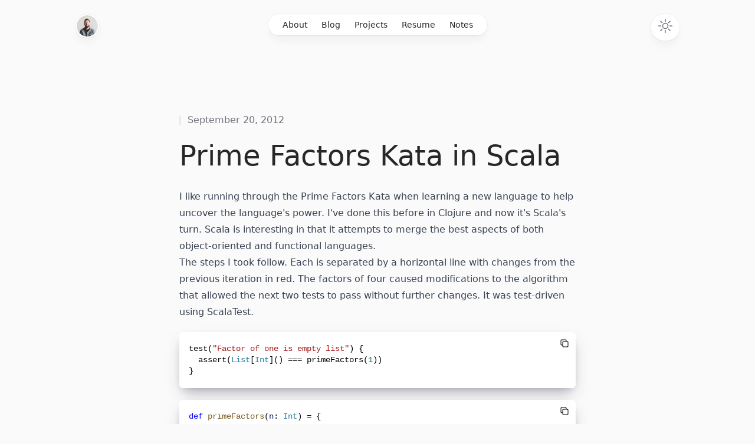

--- FILE ---
content_type: text/html; charset=utf-8
request_url: https://www.rocky.dev/blog/prime-factors-scala
body_size: 7916
content:
<!DOCTYPE html><html class="h-full antialiased" lang="en"><head><meta charSet="utf-8" data-next-head=""/><meta name="viewport" content="width=device-width" data-next-head=""/><meta name="twitter:card" content="summary_large_image" data-next-head=""/><meta property="og:locale" content="en_US" data-next-head=""/><meta property="og:site_name" content="Rocky Warren" data-next-head=""/><link rel="preload" as="image" imageSrcSet="/_next/image?url=%2F_next%2Fstatic%2Fmedia%2Favatar.fb37e1cc.jpg&amp;w=16&amp;q=75 16w, /_next/image?url=%2F_next%2Fstatic%2Fmedia%2Favatar.fb37e1cc.jpg&amp;w=32&amp;q=75 32w, /_next/image?url=%2F_next%2Fstatic%2Fmedia%2Favatar.fb37e1cc.jpg&amp;w=48&amp;q=75 48w, /_next/image?url=%2F_next%2Fstatic%2Fmedia%2Favatar.fb37e1cc.jpg&amp;w=64&amp;q=75 64w, /_next/image?url=%2F_next%2Fstatic%2Fmedia%2Favatar.fb37e1cc.jpg&amp;w=96&amp;q=75 96w, /_next/image?url=%2F_next%2Fstatic%2Fmedia%2Favatar.fb37e1cc.jpg&amp;w=128&amp;q=75 128w, /_next/image?url=%2F_next%2Fstatic%2Fmedia%2Favatar.fb37e1cc.jpg&amp;w=256&amp;q=75 256w, /_next/image?url=%2F_next%2Fstatic%2Fmedia%2Favatar.fb37e1cc.jpg&amp;w=384&amp;q=75 384w, /_next/image?url=%2F_next%2Fstatic%2Fmedia%2Favatar.fb37e1cc.jpg&amp;w=640&amp;q=75 640w, /_next/image?url=%2F_next%2Fstatic%2Fmedia%2Favatar.fb37e1cc.jpg&amp;w=750&amp;q=75 750w, /_next/image?url=%2F_next%2Fstatic%2Fmedia%2Favatar.fb37e1cc.jpg&amp;w=828&amp;q=75 828w, /_next/image?url=%2F_next%2Fstatic%2Fmedia%2Favatar.fb37e1cc.jpg&amp;w=1080&amp;q=75 1080w, /_next/image?url=%2F_next%2Fstatic%2Fmedia%2Favatar.fb37e1cc.jpg&amp;w=1200&amp;q=75 1200w, /_next/image?url=%2F_next%2Fstatic%2Fmedia%2Favatar.fb37e1cc.jpg&amp;w=1920&amp;q=75 1920w, /_next/image?url=%2F_next%2Fstatic%2Fmedia%2Favatar.fb37e1cc.jpg&amp;w=2048&amp;q=75 2048w, /_next/image?url=%2F_next%2Fstatic%2Fmedia%2Favatar.fb37e1cc.jpg&amp;w=3840&amp;q=75 3840w" imageSizes="2.25rem" data-next-head=""/><title data-next-head="">Prime Factors Kata in Scala - Rocky Warren</title><meta name="robots" content="index,follow" data-next-head=""/><meta name="description" content="I like running through the Prime Factors Kata when learning a new language to help uncover the language&#x27;s power. I&#x27;ve done this before in Clojure and now it&#x27;..." data-next-head=""/><meta property="og:title" content="Prime Factors Kata in Scala - Rocky Warren" data-next-head=""/><meta property="og:description" content="I like running through the Prime Factors Kata when learning a new language to help uncover the language&#x27;s power. I&#x27;ve done this before in Clojure and now it&#x27;..." data-next-head=""/><meta property="og:url" content="https://www.rocky.dev/blog/prime-factors-scala" data-next-head=""/><meta property="og:type" content="article" data-next-head=""/><meta property="og:image" content="https://www.rocky.dev/api/og?title=Prime%20Factors%20Kata%20in%20Scala" data-next-head=""/><meta property="og:image:alt" content="Prime Factors Kata in Scala - Rocky Warren" data-next-head=""/><link rel="canonical" href="https://www.rocky.dev/blog/prime-factors-scala" data-next-head=""/><script type="application/ld+json" data-next-head="">{"@context":"https://schema.org","@type":"Article","datePublished":"2012-09-20","description":"I like running through the Prime Factors Kata when learning a new language to help uncover the language&apos;s power. I&apos;ve done this before in Clojure and now it&apos;...","mainEntityOfPage":{"@type":"WebPage","@id":"https://www.rocky.dev/blog/prime-factors-scala"},"headline":"Prime Factors Kata in Scala - Rocky Warren","image":["https://www.rocky.dev/api/og?title=Prime%20Factors%20Kata%20in%20Scala"],"dateModified":"2012-09-20","author":{"@type":"Person","name":"Rocky Warren"},"publisher":{"@type":"Organization","name":"Rocky Warren"}}</script><script>
  const darkModeMediaQuery = window.matchMedia('(prefers-color-scheme: dark)')

  updateMode()
  darkModeMediaQuery.addEventListener('change', updateModeWithoutTransitions)
  window.addEventListener('storage', updateModeWithoutTransitions)

  function updateModeWithoutTransitions() {
    disableTransitionsTemporarily()
    updateMode()
  }

  function updateMode() {
    const isSystemDarkMode = darkModeMediaQuery.matches
    const isDarkMode = window.localStorage.isDarkMode === 'true' || (!('isDarkMode' in window.localStorage) && isSystemDarkMode)

    if (isDarkMode) {
      document.documentElement.classList.add('dark')
    } else {
      document.documentElement.classList.remove('dark')
    }

    if (isDarkMode === isSystemDarkMode) {
      delete window.localStorage.isDarkMode
    }
  }

  function disableTransitionsTemporarily() {
    document.documentElement.classList.add('[&_*]:!transition-none')
    window.setTimeout(() => {
      document.documentElement.classList.remove('[&_*]:!transition-none')
    }, 0)
  }
</script><script data-domain="rocky.dev" defer="" src="/js/script.js"></script><link href="/favicon.svg" rel="icon"/><link href="https://www.rocky.dev/rss/feed.xml" rel="alternate" type="application/rss+xml"/><link href="https://www.rocky.dev/rss/feed.json" rel="alternate" type="application/feed+json"/><link data-next-font="" rel="preconnect" href="/" crossorigin="anonymous"/><link rel="preload" href="/_next/static/css/c8d5587eec16402a.css" as="style"/><link rel="stylesheet" href="/_next/static/css/c8d5587eec16402a.css" data-n-g=""/><noscript data-n-css=""></noscript><script defer="" nomodule="" src="/_next/static/chunks/polyfills-42372ed130431b0a.js"></script><script src="/_next/static/chunks/webpack-2da1769ff35eb1ed.js" defer=""></script><script src="/_next/static/chunks/framework-b9fd9bcc3ecde907.js" defer=""></script><script src="/_next/static/chunks/main-28522ff39ee37eb9.js" defer=""></script><script src="/_next/static/chunks/pages/_app-776175ae8b697a1f.js" defer=""></script><script src="/_next/static/chunks/7b76bf94-3cfc381c0a79e31c.js" defer=""></script><script src="/_next/static/chunks/pages/blog/prime-factors-scala-7a381faf27e1c8df.js" defer=""></script><script src="/_next/static/IPbWfWlobVzBb0FnEIiDr/_buildManifest.js" defer=""></script><script src="/_next/static/IPbWfWlobVzBb0FnEIiDr/_ssgManifest.js" defer=""></script></head><body class="flex h-full flex-col bg-zinc-50 dark:bg-black"><div id="__next"><div class="fixed inset-0 flex justify-center sm:px-8"><div class="flex w-full max-w-7xl lg:px-8"><div class="w-full bg-white ring-1 ring-zinc-100 dark:bg-zinc-900 dark:ring-zinc-300/20 print:hidden"></div></div></div><div class="relative"><header class="pointer-events-none relative z-50 flex flex-col print:hidden" style="height:var(--header-height);margin-bottom:var(--header-mb)"><div class="top-0 z-10 h-16 pt-6" style="position:var(--header-position)"><div class="sm:px-8 top-[var(--header-top,theme(spacing.6))] w-full" style="position:var(--header-inner-position)"><div class="mx-auto max-w-7xl lg:px-8"><div class="relative px-4 sm:px-8 lg:px-12"><div class="mx-auto max-w-2xl lg:max-w-5xl"><div class="relative flex gap-4"><div class="flex flex-1"><div class="h-10 w-10 rounded-full bg-white/90 p-0.5 shadow-lg shadow-zinc-800/5 ring-1 ring-zinc-900/5 backdrop-blur dark:bg-zinc-800/90 dark:ring-white/10"><a aria-label="Home" class="pointer-events-auto" href="/"><img alt="Rocky Warren" width="2080" height="2080" decoding="async" data-nimg="1" class="rounded-full bg-zinc-100 object-cover dark:bg-zinc-800 h-9 w-9" style="color:transparent;background-size:cover;background-position:50% 50%;background-repeat:no-repeat;background-image:url(&quot;data:image/svg+xml;charset=utf-8,%3Csvg xmlns=&#x27;http://www.w3.org/2000/svg&#x27; viewBox=&#x27;0 0 320 320&#x27;%3E%3Cfilter id=&#x27;b&#x27; color-interpolation-filters=&#x27;sRGB&#x27;%3E%3CfeGaussianBlur stdDeviation=&#x27;20&#x27;/%3E%3CfeColorMatrix values=&#x27;1 0 0 0 0 0 1 0 0 0 0 0 1 0 0 0 0 0 100 -1&#x27; result=&#x27;s&#x27;/%3E%3CfeFlood x=&#x27;0&#x27; y=&#x27;0&#x27; width=&#x27;100%25&#x27; height=&#x27;100%25&#x27;/%3E%3CfeComposite operator=&#x27;out&#x27; in=&#x27;s&#x27;/%3E%3CfeComposite in2=&#x27;SourceGraphic&#x27;/%3E%3CfeGaussianBlur stdDeviation=&#x27;20&#x27;/%3E%3C/filter%3E%3Cimage width=&#x27;100%25&#x27; height=&#x27;100%25&#x27; x=&#x27;0&#x27; y=&#x27;0&#x27; preserveAspectRatio=&#x27;none&#x27; style=&#x27;filter: url(%23b);&#x27; href=&#x27;[data-uri]&#x27;/%3E%3C/svg%3E&quot;)" sizes="2.25rem" srcSet="/_next/image?url=%2F_next%2Fstatic%2Fmedia%2Favatar.fb37e1cc.jpg&amp;w=16&amp;q=75 16w, /_next/image?url=%2F_next%2Fstatic%2Fmedia%2Favatar.fb37e1cc.jpg&amp;w=32&amp;q=75 32w, /_next/image?url=%2F_next%2Fstatic%2Fmedia%2Favatar.fb37e1cc.jpg&amp;w=48&amp;q=75 48w, /_next/image?url=%2F_next%2Fstatic%2Fmedia%2Favatar.fb37e1cc.jpg&amp;w=64&amp;q=75 64w, /_next/image?url=%2F_next%2Fstatic%2Fmedia%2Favatar.fb37e1cc.jpg&amp;w=96&amp;q=75 96w, /_next/image?url=%2F_next%2Fstatic%2Fmedia%2Favatar.fb37e1cc.jpg&amp;w=128&amp;q=75 128w, /_next/image?url=%2F_next%2Fstatic%2Fmedia%2Favatar.fb37e1cc.jpg&amp;w=256&amp;q=75 256w, /_next/image?url=%2F_next%2Fstatic%2Fmedia%2Favatar.fb37e1cc.jpg&amp;w=384&amp;q=75 384w, /_next/image?url=%2F_next%2Fstatic%2Fmedia%2Favatar.fb37e1cc.jpg&amp;w=640&amp;q=75 640w, /_next/image?url=%2F_next%2Fstatic%2Fmedia%2Favatar.fb37e1cc.jpg&amp;w=750&amp;q=75 750w, /_next/image?url=%2F_next%2Fstatic%2Fmedia%2Favatar.fb37e1cc.jpg&amp;w=828&amp;q=75 828w, /_next/image?url=%2F_next%2Fstatic%2Fmedia%2Favatar.fb37e1cc.jpg&amp;w=1080&amp;q=75 1080w, /_next/image?url=%2F_next%2Fstatic%2Fmedia%2Favatar.fb37e1cc.jpg&amp;w=1200&amp;q=75 1200w, /_next/image?url=%2F_next%2Fstatic%2Fmedia%2Favatar.fb37e1cc.jpg&amp;w=1920&amp;q=75 1920w, /_next/image?url=%2F_next%2Fstatic%2Fmedia%2Favatar.fb37e1cc.jpg&amp;w=2048&amp;q=75 2048w, /_next/image?url=%2F_next%2Fstatic%2Fmedia%2Favatar.fb37e1cc.jpg&amp;w=3840&amp;q=75 3840w" src="/_next/image?url=%2F_next%2Fstatic%2Fmedia%2Favatar.fb37e1cc.jpg&amp;w=3840&amp;q=75"/></a></div></div><div class="flex flex-1 justify-end md:justify-center"><div class="pointer-events-auto md:hidden" data-headlessui-state=""><button class="group flex items-center rounded-full bg-white/90 px-4 py-2 text-sm font-medium text-zinc-800 shadow-lg shadow-zinc-800/5 ring-1 ring-zinc-900/5 backdrop-blur dark:bg-zinc-800/90 dark:text-zinc-200 dark:ring-white/10 dark:hover:ring-white/20" type="button" aria-expanded="false" data-headlessui-state="">Menu<svg aria-hidden="true" focusable="false" data-prefix="fal" data-icon="chevron-down" class="svg-inline--fa fa-chevron-down ml-3 h-auto w-2 text-zinc-500 group-hover:text-zinc-700 dark:group-hover:text-zinc-500" role="img" xmlns="http://www.w3.org/2000/svg" viewBox="0 0 512 512"><path fill="currentColor" d="M267.3 395.3c-6.2 6.2-16.4 6.2-22.6 0l-192-192c-6.2-6.2-6.2-16.4 0-22.6s16.4-6.2 22.6 0L256 361.4 436.7 180.7c6.2-6.2 16.4-6.2 22.6 0s6.2 16.4 0 22.6l-192 192z"></path></svg></button></div><span hidden="" style="position:fixed;top:1px;left:1px;width:1px;height:0;padding:0;margin:-1px;overflow:hidden;clip:rect(0, 0, 0, 0);white-space:nowrap;border-width:0;display:none"></span><nav class="pointer-events-auto hidden md:block"><ul class="flex rounded-full bg-white/90 px-3 text-sm font-medium text-zinc-800 shadow-lg shadow-zinc-800/5 ring-1 ring-zinc-900/5 backdrop-blur dark:bg-zinc-800/90 dark:text-zinc-200 dark:ring-white/10"><li><a class="relative block px-3 py-2 transition hover:text-blue-700 dark:hover:text-blue-400" href="/about">About</a></li><li><a class="relative block px-3 py-2 transition hover:text-blue-700 dark:hover:text-blue-400" href="/blog">Blog</a></li><li><a class="relative block px-3 py-2 transition hover:text-blue-700 dark:hover:text-blue-400" href="/projects">Projects</a></li><li><a class="relative block px-3 py-2 transition hover:text-blue-700 dark:hover:text-blue-400" href="/resume">Resume</a></li><li><a class="relative block px-3 py-2 transition hover:text-blue-700 dark:hover:text-blue-400" href="/notes">Notes</a></li></ul></nav></div><div class="flex justify-end md:flex-1"><div class="pointer-events-auto"><button aria-label="Toggle dark mode" class="group rounded-full bg-white/90 px-3 py-2 shadow-lg shadow-zinc-800/5 ring-1 ring-zinc-900/5 backdrop-blur transition dark:bg-zinc-800/90 dark:ring-white/10 dark:hover:ring-white/20" type="button"><svg aria-hidden="true" focusable="false" data-prefix="fal" data-icon="sun-bright" class="svg-inline--fa fa-sun-bright h-6 w-6 fill-zinc-100 text-zinc-500 transition group-hover:fill-zinc-200 group-hover:text-zinc-700 dark:hidden [@media(prefers-color-scheme:dark)]:fill-blue-50 [@media(prefers-color-scheme:dark)]:text-blue-500 [@media(prefers-color-scheme:dark)]:group-hover:fill-blue-50 [@media(prefers-color-scheme:dark)]:group-hover:text-blue-700" role="img" xmlns="http://www.w3.org/2000/svg" viewBox="0 0 512 512"><path fill="currentColor" d="M256 0c8.8 0 16 7.2 16 16l0 80c0 8.8-7.2 16-16 16s-16-7.2-16-16l0-80c0-8.8 7.2-16 16-16zM0 256c0-8.8 7.2-16 16-16l80 0c8.8 0 16 7.2 16 16s-7.2 16-16 16l-80 0c-8.8 0-16-7.2-16-16zm400 0c0-8.8 7.2-16 16-16l80 0c8.8 0 16 7.2 16 16s-7.2 16-16 16l-80 0c-8.8 0-16-7.2-16-16zM256 400c8.8 0 16 7.2 16 16l0 80c0 8.8-7.2 16-16 16s-16-7.2-16-16l0-80c0-8.8 7.2-16 16-16zM75 75c6.2-6.2 16.4-6.2 22.6 0l56.6 56.6c6.2 6.2 6.2 16.4 0 22.6s-16.4 6.2-22.6 0L75 97.6c-6.2-6.2-6.2-16.4 0-22.6zm0 362c-6.2-6.2-6.2-16.4 0-22.6l56.6-56.6c6.2-6.2 16.4-6.2 22.6 0s6.2 16.4 0 22.6L97.6 437c-6.2 6.2-16.4 6.2-22.6 0zM357.8 154.2c-6.2-6.2-6.2-16.4 0-22.6L414.4 75c6.2-6.2 16.4-6.2 22.6 0s6.2 16.4 0 22.6l-56.6 56.6c-6.2 6.2-16.4 6.2-22.6 0zm0 203.6c6.2-6.2 16.4-6.2 22.6 0L437 414.4c6.2 6.2 6.2 16.4 0 22.6s-16.4 6.2-22.6 0l-56.6-56.6c-6.2-6.2-6.2-16.4 0-22.6zM336 256a80 80 0 1 0 -160 0 80 80 0 1 0 160 0zm-192 0a112 112 0 1 1 224 0 112 112 0 1 1 -224 0z"></path></svg><svg aria-hidden="true" focusable="false" data-prefix="fal" data-icon="moon-stars" class="svg-inline--fa fa-moon-stars hidden h-6 w-6 fill-zinc-700 text-zinc-500 transition dark:block [@media(prefers-color-scheme:dark)]:group-hover:text-zinc-400 [@media_not_(prefers-color-scheme:dark)]:fill-blue-400/10 [@media_not_(prefers-color-scheme:dark)]:text-blue-500" role="img" xmlns="http://www.w3.org/2000/svg" viewBox="0 0 512 512"><path fill="currentColor" d="M304 0c8.8 0 16 7.2 16 16l0 32 32 0c8.8 0 16 7.2 16 16s-7.2 16-16 16l-32 0 0 32c0 8.8-7.2 16-16 16s-16-7.2-16-16l0-32-32 0c-8.8 0-16-7.2-16-16s7.2-16 16-16l32 0 0-32c0-8.8 7.2-16 16-16zM156.6 163.9C85.3 180 32 243.8 32 320.2c0 88.5 71.6 160.2 159.8 160.2c25.7 0 50-6.1 71.5-16.9c-87.6-11.3-155.1-86.4-155.1-177.2c0-47.4 18.4-90.4 48.4-122.4zM0 320.2C0 214.1 85.8 128 191.8 128c5.5 0 10.9 .2 16.3 .7c7 .6 12.8 5.7 14.3 12.5s-1.6 13.9-7.7 17.3c-44.4 25.2-74.4 73-74.4 127.8c0 81 65.5 146.6 146.2 146.6c8.6 0 17-.7 25.1-2.2c6.9-1.2 13.8 2.2 17 8.5s1.9 13.8-3.1 18.7c-34.5 33.6-81.7 54.4-133.6 54.4C85.8 512.4 0 426.3 0 320.2zM432 160l0 64 64 0c8.8 0 16 7.2 16 16s-7.2 16-16 16l-64 0 0 64c0 8.8-7.2 16-16 16s-16-7.2-16-16l0-64-64 0c-8.8 0-16-7.2-16-16s7.2-16 16-16l64 0 0-64c0-8.8 7.2-16 16-16s16 7.2 16 16z"></path></svg></button></div></div></div></div></div></div></div></div></header><main><div class="sm:px-8 mt-16 lg:mt-32"><div class="mx-auto max-w-7xl lg:px-8"><div class="relative px-4 sm:px-8 lg:px-12"><div class="mx-auto max-w-2xl lg:max-w-5xl"><div class="xl:relative"><div class="mx-auto max-w-2xl"><article><header class="flex flex-col"><h1 class="mt-6 text-4xl text-zinc-800 dark:text-zinc-100 sm:text-5xl">Prime Factors Kata in Scala</h1><time class="order-first flex items-center text-base text-zinc-500 dark:text-zinc-300" dateTime="2012-09-20"><span class="h-4 w-0.5 rounded-full bg-zinc-200 dark:bg-zinc-500"></span><span class="ml-3">September 20, 2012</span></time></header><div class="mt-8 prose prose-blue max-w-none dark:prose-invert prose-a:no-underline hover:prose-a:text-blue-700 dark:hover:prose-a:text-blue-400"><style>[data-ch-theme="light-plus"] {  --ch-t-colorScheme: light;--ch-t-foreground: #000000;--ch-t-background: #FFFFFF;--ch-t-lighter-inlineBackground: #ffffffe6;--ch-t-editor-background: #FFFFFF;--ch-t-editor-foreground: #000000;--ch-t-editor-rangeHighlightBackground: #fdff0033;--ch-t-editor-infoForeground: #1a85ff;--ch-t-editor-selectionBackground: #ADD6FF;--ch-t-focusBorder: #0090F1;--ch-t-tab-activeBackground: #FFFFFF;--ch-t-tab-activeForeground: #333333;--ch-t-tab-inactiveBackground: #ECECEC;--ch-t-tab-inactiveForeground: #33333380;--ch-t-tab-border: #F3F3F3;--ch-t-tab-activeBorder: #FFFFFF;--ch-t-editorGroup-border: #E7E7E7;--ch-t-editorGroupHeader-tabsBackground: #F3F3F3;--ch-t-editorLineNumber-foreground: #237893;--ch-t-input-background: #fffffe;--ch-t-input-foreground: #000000;--ch-t-icon-foreground: #424242;--ch-t-sideBar-background: #F3F3F3;--ch-t-sideBar-foreground: #000000;--ch-t-sideBar-border: #F3F3F3;--ch-t-list-activeSelectionBackground: #0060C0;--ch-t-list-activeSelectionForeground: #fffffe;--ch-t-list-hoverBackground: #E8E8E8; }</style>
<!-- -->
<!-- -->
<!-- -->
<p>I like running through the Prime Factors Kata when learning a new language to help uncover the language&#x27;s power. I&#x27;ve done this before in <a href="./prime-factors-clojure">Clojure</a> and now it&#x27;s Scala&#x27;s turn. Scala is interesting in that it attempts to merge the best aspects of both object-oriented and functional languages.</p>
<p>The steps I took follow. Each is separated by a horizontal line with changes from the previous iteration in red. The factors of four caused modifications to the algorithm that allowed the next two tests to pass without further changes. It was test-driven using <a href="https://www.scalatest.org/">ScalaTest</a>.</p>
<div class="ch-codeblock not-prose " data-ch-theme="light-plus"><div class="ch-code-wrapper ch-code" data-ch-measured="false"><code class="ch-code-scroll-parent"><br/><div><div style="display:inline-block;margin-left:16px"><span>test(&quot;Factor of one is empty list&quot;) {</span></div></div><div><div style="display:inline-block;margin-left:16px"><span>  assert(List[Int]() === primeFactors(1))</span></div></div><div><div style="display:inline-block;margin-left:16px"><span>}</span></div></div><br/></code></div></div>
<div class="ch-codeblock not-prose " data-ch-theme="light-plus"><div class="ch-code-wrapper ch-code" data-ch-measured="false"><code class="ch-code-scroll-parent"><br/><div><div style="display:inline-block;margin-left:16px"><span>def primeFactors(n: Int) = {</span></div></div><div><div style="display:inline-block;margin-left:16px"><span>  List[Int]()</span></div></div><div><div style="display:inline-block;margin-left:16px"><span>}</span></div></div><br/></code></div></div>
<hr/>
<div class="ch-codeblock not-prose " data-ch-theme="light-plus"><div class="ch-code-wrapper ch-code" data-ch-measured="false"><code class="ch-code-scroll-parent"><br/><div><div style="display:inline-block;margin-left:16px"><span>test(&quot;Factor of two is two&quot;) {</span></div></div><div><div style="display:inline-block;margin-left:16px"><span>  assert(List(2) === primeFactors(2))</span></div></div><div><div style="display:inline-block;margin-left:16px"><span>}</span></div></div><br/></code></div></div>
<div class="ch-codeblock not-prose " data-ch-theme="light-plus"><div class="ch-code-wrapper ch-code" data-ch-measured="false"><code class="ch-code-scroll-parent"><br/><div><div style="display:inline-block;margin-left:16px"><span>def primeFactors(n: Int) = {</span></div></div><div><div style="display:inline-block;margin-left:16px"><span>  if (n &gt; 1) {</span></div></div><div><div style="display:inline-block;margin-left:16px"><span>    List(2)</span></div></div><div><div style="display:inline-block;margin-left:16px"><span>  } else {</span></div></div><div><div style="display:inline-block;margin-left:16px"><span>    List[Int]()</span></div></div><div><div style="display:inline-block;margin-left:16px"><span>  }</span></div></div><div><div style="display:inline-block;margin-left:16px"><span>}</span></div></div><br/></code></div></div>
<hr/>
<div class="ch-codeblock not-prose " data-ch-theme="light-plus"><div class="ch-code-wrapper ch-code" data-ch-measured="false"><code class="ch-code-scroll-parent"><br/><div><div style="display:inline-block;margin-left:16px"><span>test(&quot;Factor of three is three&quot;) {</span></div></div><div><div style="display:inline-block;margin-left:16px"><span>  assert(List(3) === primeFactors(3))</span></div></div><div><div style="display:inline-block;margin-left:16px"><span>}</span></div></div><br/></code></div></div>
<div class="ch-codeblock not-prose " data-ch-theme="light-plus"><div class="ch-code-wrapper ch-code" data-ch-measured="false"><code class="ch-code-scroll-parent"><br/><div><div style="display:inline-block;margin-left:16px"><span>def primeFactors(n: Int) = {</span></div></div><div><div style="display:inline-block;margin-left:16px"><span>  if (n &gt; 1) {</span></div></div><div><div style="display:inline-block;margin-left:16px"><span>    List(n)</span></div></div><div><div style="display:inline-block;margin-left:16px"><span>  } else {</span></div></div><div><div style="display:inline-block;margin-left:16px"><span>    List[Int]()</span></div></div><div><div style="display:inline-block;margin-left:16px"><span>  }</span></div></div><div><div style="display:inline-block;margin-left:16px"><span>}</span></div></div><br/></code></div></div>
<hr/>
<div class="ch-codeblock not-prose " data-ch-theme="light-plus"><div class="ch-code-wrapper ch-code" data-ch-measured="false"><code class="ch-code-scroll-parent"><br/><div><div style="display:inline-block;margin-left:16px"><span>test(&quot;Factors of four are two and two&quot;) {</span></div></div><div><div style="display:inline-block;margin-left:16px"><span>  assert(List(2, 2) === primeFactors(4))</span></div></div><div><div style="display:inline-block;margin-left:16px"><span>}</span></div></div><br/></code></div></div>
<div class="ch-codeblock not-prose " data-ch-theme="light-plus"><div class="ch-code-wrapper ch-code" data-ch-measured="false"><code class="ch-code-scroll-parent"><br/><div><div style="display:inline-block;margin-left:16px"><span>def primeFactors(n: Int) = {</span></div></div><div><div style="display:inline-block;margin-left:16px"><span>  def primeFactors(n: Int, candidate: Int): List[Int] =</span></div></div><div><div style="display:inline-block;margin-left:16px"><span>    if (n &lt;= 1) List[Int]()</span></div></div><div><div style="display:inline-block;margin-left:16px"><span>    else if (n % candidate == 0) candidate :: primeFactors(n / candidate, candidate)</span></div></div><div><div style="display:inline-block;margin-left:16px"><span>    else List(n)</span></div></div><div><div style="display:inline-block;margin-left:16px"><span></span></div></div><div><div style="display:inline-block;margin-left:16px"><span>  primeFactors(n, 2)</span></div></div><div><div style="display:inline-block;margin-left:16px"><span>}</span></div></div><br/></code></div></div>
<hr/>
<div class="ch-codeblock not-prose " data-ch-theme="light-plus"><div class="ch-code-wrapper ch-code" data-ch-measured="false"><code class="ch-code-scroll-parent"><br/><div><div style="display:inline-block;margin-left:16px"><span>test(&quot;Factors of six are two and three&quot;) {</span></div></div><div><div style="display:inline-block;margin-left:16px"><span>  assert(List(2, 3) === primeFactors(6))</span></div></div><div><div style="display:inline-block;margin-left:16px"><span>}</span></div></div><br/></code></div></div>
<hr/>
<div class="ch-codeblock not-prose " data-ch-theme="light-plus"><div class="ch-code-wrapper ch-code" data-ch-measured="false"><code class="ch-code-scroll-parent"><br/><div><div style="display:inline-block;margin-left:16px"><span>test(&quot;Factors of eight are two, two, and two&quot;) {</span></div></div><div><div style="display:inline-block;margin-left:16px"><span>  assert(List(2, 2, 2) === primeFactors(8))</span></div></div><div><div style="display:inline-block;margin-left:16px"><span>}</span></div></div><br/></code></div></div>
<hr/>
<div class="ch-codeblock not-prose " data-ch-theme="light-plus"><div class="ch-code-wrapper ch-code" data-ch-measured="false"><code class="ch-code-scroll-parent"><br/><div><div style="display:inline-block;margin-left:16px"><span>test(&quot;Factors of nine are three and three&quot;) {</span></div></div><div><div style="display:inline-block;margin-left:16px"><span>  assert(List(3, 3) === primeFactors(9))</span></div></div><div><div style="display:inline-block;margin-left:16px"><span>}</span></div></div><br/></code></div></div>
<div class="ch-codeblock not-prose " data-ch-theme="light-plus"><div class="ch-code-wrapper ch-code" data-ch-measured="false"><code class="ch-code-scroll-parent"><br/><div><div style="display:inline-block;margin-left:16px"><span>def primeFactors(n: Int) = {</span></div></div><div><div style="display:inline-block;margin-left:16px"><span>  def primeFactors(n: Int, candidate: Int): List[Int] =</span></div></div><div><div style="display:inline-block;margin-left:16px"><span>    if (n &lt;= 1) List[Int]()</span></div></div><div><div style="display:inline-block;margin-left:16px"><span>    else if (n % candidate == 0) candidate :: primeFactors(n / candidate, candidate)</span></div></div><div><div style="display:inline-block;margin-left:16px"><span>    else primeFactors(n, candidate + 1)</span></div></div><div><div style="display:inline-block;margin-left:16px"><span></span></div></div><div><div style="display:inline-block;margin-left:16px"><span>  primeFactors(n, 2)</span></div></div><div><div style="display:inline-block;margin-left:16px"><span>}</span></div></div><br/></code></div></div>
<p>The end result is the last code snippet and all the tests.</p>
<p>However, as I mentioned above, Scala is a unique language that allows both imperative and functional styles. Though the functional style is preferred, in the spirit of completeness, I thought I&#x27;d show what the end result would look like imperatively.</p>
<div class="ch-codeblock not-prose " data-ch-theme="light-plus"><div class="ch-code-wrapper ch-code" data-ch-measured="false"><code class="ch-code-scroll-parent"><br/><div><div style="display:inline-block;margin-left:16px"><span>def primeFactors(n: Int) = {</span></div></div><div><div style="display:inline-block;margin-left:16px"><span>  var primes = List[Int]()</span></div></div><div><div style="display:inline-block;margin-left:16px"><span>  var candidate = 2;</span></div></div><div><div style="display:inline-block;margin-left:16px"><span>  var x = n</span></div></div><div><div style="display:inline-block;margin-left:16px"><span></span></div></div><div><div style="display:inline-block;margin-left:16px"><span>  while (x &gt; 1) {</span></div></div><div><div style="display:inline-block;margin-left:16px"><span>    while (x % candidate == 0) {</span></div></div><div><div style="display:inline-block;margin-left:16px"><span>      primes = candidate :: primes</span></div></div><div><div style="display:inline-block;margin-left:16px"><span>      x /= candidate</span></div></div><div><div style="display:inline-block;margin-left:16px"><span>    }</span></div></div><div><div style="display:inline-block;margin-left:16px"><span>    candidate += 1</span></div></div><div><div style="display:inline-block;margin-left:16px"><span>  }</span></div></div><div><div style="display:inline-block;margin-left:16px"><span></span></div></div><div><div style="display:inline-block;margin-left:16px"><span>  primes</span></div></div><div><div style="display:inline-block;margin-left:16px"><span>}</span></div></div><br/></code></div></div>
<p>As you can see, the imperative version isn&#x27;t as clean and forced me to create a local variable so I could mutate it. The nice thing about Scala, though, is that it lets you slowly dip your toe into a different programming paradigm instead of jumping in head first.</p></div></article><form class="not-prose rounded-2xl border border-zinc-100 p-6 dark:border-zinc-700/40 mt-16"><h2 class="flex text-sm font-semibold text-zinc-900 dark:text-zinc-100"><svg aria-hidden="true" focusable="false" data-prefix="fal" data-icon="envelope" class="svg-inline--fa fa-envelope h-6 w-6 flex-none" role="img" xmlns="http://www.w3.org/2000/svg" viewBox="0 0 512 512"><path fill="currentColor" d="M64 96c-17.7 0-32 14.3-32 32l0 39.9L227.6 311.3c16.9 12.4 39.9 12.4 56.8 0L480 167.9l0-39.9c0-17.7-14.3-32-32-32L64 96zM32 207.6L32 384c0 17.7 14.3 32 32 32l384 0c17.7 0 32-14.3 32-32l0-176.4L303.3 337.1c-28.2 20.6-66.5 20.6-94.6 0L32 207.6zM0 128C0 92.7 28.7 64 64 64l384 0c35.3 0 64 28.7 64 64l0 256c0 35.3-28.7 64-64 64L64 448c-35.3 0-64-28.7-64-64L0 128z"></path></svg><span class="ml-3">Stay up to date</span></h2><p class="mt-2 text-sm text-zinc-600 dark:text-zinc-300">Get notified when I publish. Unsubscribe at any time.</p><div class="mt-6 flex"><input aria-label="Email address" class="min-w-0 flex-auto appearance-none rounded-md border border-zinc-900/10 bg-white px-3 py-[calc(theme(spacing.2)-1px)] shadow-md shadow-zinc-800/5 placeholder:text-zinc-400 focus:border-blue-500 focus:outline-none focus:ring-4 focus:ring-blue-500/10 dark:border-zinc-700 dark:bg-zinc-700/[0.15] dark:text-zinc-200 dark:placeholder:text-zinc-500 dark:focus:border-blue-400 dark:focus:ring-blue-400/10 sm:text-sm" placeholder="Email address" required="" type="email" value=""/><button class="inline-flex items-center gap-2 justify-center rounded-md py-2 px-3 text-sm outline-offset-2 transition active:transition-none bg-zinc-800 font-semibold text-zinc-100 hover:bg-zinc-700 active:bg-zinc-800 active:text-zinc-100/70 dark:bg-zinc-700 dark:hover:bg-zinc-600 dark:active:bg-zinc-700 dark:active:text-zinc-100/70 ml-4 flex-none" type="submit">Join</button></div></form></div></div></div></div></div></div></main><footer class="mt-32 print:hidden"><div class="sm:px-8"><div class="mx-auto max-w-7xl lg:px-8"><div class="border-t border-zinc-100 pb-16 pt-10 dark:border-zinc-700/40"><div class="relative px-4 sm:px-8 lg:px-12"><div class="mx-auto max-w-2xl lg:max-w-5xl"><div class="flex flex-col items-center justify-between gap-6 text-zinc-800 dark:text-zinc-200 sm:flex-row"><div class="flex flex-wrap justify-center gap-6 text-sm font-medium"><a class="transition hover:text-blue-700 dark:hover:text-blue-400" href="/about">About</a><a class="transition hover:text-blue-700 dark:hover:text-blue-400" href="/blog">Blog</a><a class="transition hover:text-blue-700 dark:hover:text-blue-400" href="/projects">Projects</a><a class="transition hover:text-blue-700 dark:hover:text-blue-400" href="/resume">Resume</a><a class="transition hover:text-blue-700 dark:hover:text-blue-400" href="/notes">Notes</a><a class="transition hover:text-blue-700 dark:hover:text-blue-400" href="/privacy-and-terms">Privacy</a><a class="transition hover:text-blue-700 dark:hover:text-blue-400" href="/privacy-and-terms">Terms</a></div><ul class="flex gap-6" role="list"><li class="flex"><a aria-label="Follow on GitHub" class="group flex items-center text-sm font-medium text-zinc-800 transition hover:text-blue-700 dark:text-zinc-300 dark:hover:text-blue-400" href="https://github.com/therockstorm"><svg aria-hidden="true" focusable="false" data-prefix="fab" data-icon="github" class="svg-inline--fa fa-github h-5 w-5 flex-none text-zinc-500 transition group-hover:text-blue-700" role="img" xmlns="http://www.w3.org/2000/svg" viewBox="0 0 496 512"><path fill="currentColor" d="M165.9 397.4c0 2-2.3 3.6-5.2 3.6-3.3.3-5.6-1.3-5.6-3.6 0-2 2.3-3.6 5.2-3.6 3-.3 5.6 1.3 5.6 3.6zm-31.1-4.5c-.7 2 1.3 4.3 4.3 4.9 2.6 1 5.6 0 6.2-2s-1.3-4.3-4.3-5.2c-2.6-.7-5.5.3-6.2 2.3zm44.2-1.7c-2.9.7-4.9 2.6-4.6 4.9.3 2 2.9 3.3 5.9 2.6 2.9-.7 4.9-2.6 4.6-4.6-.3-1.9-3-3.2-5.9-2.9zM244.8 8C106.1 8 0 113.3 0 252c0 110.9 69.8 205.8 169.5 239.2 12.8 2.3 17.3-5.6 17.3-12.1 0-6.2-.3-40.4-.3-61.4 0 0-70 15-84.7-29.8 0 0-11.4-29.1-27.8-36.6 0 0-22.9-15.7 1.6-15.4 0 0 24.9 2 38.6 25.8 21.9 38.6 58.6 27.5 72.9 20.9 2.3-16 8.8-27.1 16-33.7-55.9-6.2-112.3-14.3-112.3-110.5 0-27.5 7.6-41.3 23.6-58.9-2.6-6.5-11.1-33.3 2.6-67.9 20.9-6.5 69 27 69 27 20-5.6 41.5-8.5 62.8-8.5s42.8 2.9 62.8 8.5c0 0 48.1-33.6 69-27 13.7 34.7 5.2 61.4 2.6 67.9 16 17.7 25.8 31.5 25.8 58.9 0 96.5-58.9 104.2-114.8 110.5 9.2 7.9 17 22.9 17 46.4 0 33.7-.3 75.4-.3 83.6 0 6.5 4.6 14.4 17.3 12.1C428.2 457.8 496 362.9 496 252 496 113.3 383.5 8 244.8 8zM97.2 352.9c-1.3 1-1 3.3.7 5.2 1.6 1.6 3.9 2.3 5.2 1 1.3-1 1-3.3-.7-5.2-1.6-1.6-3.9-2.3-5.2-1zm-10.8-8.1c-.7 1.3.3 2.9 2.3 3.9 1.6 1 3.6.7 4.3-.7.7-1.3-.3-2.9-2.3-3.9-2-.6-3.6-.3-4.3.7zm32.4 35.6c-1.6 1.3-1 4.3 1.3 6.2 2.3 2.3 5.2 2.6 6.5 1 1.3-1.3.7-4.3-1.3-6.2-2.2-2.3-5.2-2.6-6.5-1zm-11.4-14.7c-1.6 1-1.6 3.6 0 5.9 1.6 2.3 4.3 3.3 5.6 2.3 1.6-1.3 1.6-3.9 0-6.2-1.4-2.3-4-3.3-5.6-2z"></path></svg></a></li><li class="flex"><a aria-label="Follow on LinkedIn" class="group flex items-center text-sm font-medium text-zinc-800 transition hover:text-blue-700 dark:text-zinc-300 dark:hover:text-blue-400" href="https://www.linkedin.com/in/rockywarren/"><svg aria-hidden="true" focusable="false" data-prefix="fab" data-icon="linkedin" class="svg-inline--fa fa-linkedin h-5 w-5 flex-none text-zinc-500 transition group-hover:text-blue-700" role="img" xmlns="http://www.w3.org/2000/svg" viewBox="0 0 448 512"><path fill="currentColor" d="M416 32H31.9C14.3 32 0 46.5 0 64.3v383.4C0 465.5 14.3 480 31.9 480H416c17.6 0 32-14.5 32-32.3V64.3c0-17.8-14.4-32.3-32-32.3zM135.4 416H69V202.2h66.5V416zm-33.2-243c-21.3 0-38.5-17.3-38.5-38.5S80.9 96 102.2 96c21.2 0 38.5 17.3 38.5 38.5 0 21.3-17.2 38.5-38.5 38.5zm282.1 243h-66.4V312c0-24.8-.5-56.7-34.5-56.7-34.6 0-39.9 27-39.9 54.9V416h-66.4V202.2h63.7v29.2h.9c8.9-16.8 30.6-34.5 62.9-34.5 67.2 0 79.7 44.3 79.7 101.9V416z"></path></svg></a></li><li class="flex"><a aria-label="Subscribe to RSS" class="group flex items-center text-sm font-medium text-zinc-800 transition hover:text-blue-700 dark:text-zinc-300 dark:hover:text-blue-400" href="/rss/feed.xml"><svg aria-hidden="true" focusable="false" data-prefix="fal" data-icon="rss" class="svg-inline--fa fa-rss h-5 w-5 flex-none text-zinc-500 transition group-hover:text-blue-700" role="img" xmlns="http://www.w3.org/2000/svg" viewBox="0 0 448 512"><path fill="currentColor" d="M16 32C7.2 32 0 39.2 0 48s7.2 16 16 16c220.9 0 400 179.1 400 400c0 8.8 7.2 16 16 16s16-7.2 16-16C448 225.4 254.6 32 16 32zm0 144c-8.8 0-16 7.2-16 16s7.2 16 16 16c141.4 0 256 114.6 256 256c0 8.8 7.2 16 16 16s16-7.2 16-16c0-159.1-128.9-288-288-288zM32 416a32 32 0 1 1 64 0 32 32 0 1 1 -64 0zm96 0A64 64 0 1 0 0 416a64 64 0 1 0 128 0z"></path></svg></a></li></ul></div></div></div></div></div></div></footer></div></div><script id="__NEXT_DATA__" type="application/json">{"props":{"pageProps":{}},"page":"/blog/prime-factors-scala","query":{},"buildId":"IPbWfWlobVzBb0FnEIiDr","nextExport":true,"autoExport":true,"isFallback":false,"scriptLoader":[]}</script></body></html>

--- FILE ---
content_type: application/javascript; charset=utf-8
request_url: https://www.rocky.dev/_next/static/chunks/pages/index-0e600e5d8f8830d2.js
body_size: 5479
content:
(self.webpackChunk_N_E=self.webpackChunk_N_E||[]).push([[3332],{4732:(A,e,t)=>{"use strict";t.d(e,{A:()=>a});let a={src:"/_next/static/media/brale.dac0842a.png",height:1080,width:1080,blurDataURL:"[data-uri]",blurWidth:8,blurHeight:8}},10268:(A,e,t)=>{"use strict";t.d(e,{A:()=>a});let a={src:"/_next/static/media/iowa.4850becb.png",height:128,width:128,blurDataURL:"[data-uri]",blurWidth:8,blurHeight:8}},16760:(A,e,t)=>{(window.__NEXT_P=window.__NEXT_P||[]).push(["/",function(){return t(48991)}])},17404:(A,e,t)=>{"use strict";function a(A){return new Date(`${A}T00:00:00Z`).toLocaleDateString("en-US",{day:"numeric",month:"long",timeZone:"UTC",year:"numeric"})}t.d(e,{Y:()=>a})},26606:(A,e,t)=>{"use strict";t.d(e,{A:()=>a});let a={src:"/_next/static/media/collins.cc3de71b.png",height:1709,width:1696,blurDataURL:"[data-uri]",blurWidth:8,blurHeight:8}},48991:(A,e,t)=>{"use strict";t.r(e),t.d(e,{__N_SSG:()=>S,default:()=>F});var a=t(37876),i=t(8614),s=t(87133),n=t(21772),r=t(69241),l=t(77328),c=t.n(l),d=t(54587),o=t.n(d),g=t(14e3),x=t(62867),h=t(96969),m=t(49359),u=t(68106),E=t(81580),b=t(15644),C=t(4732),p=t(80330),w=t(26606),B=t(79207),Q=t(99197),f=t(84563),j=t(10268),D=t(53030);let I={src:"/_next/static/media/image-1.ffbf9782.jpg",height:863,width:1080,blurDataURL:"[data-uri]",blurWidth:8,blurHeight:6},U={src:"/_next/static/media/image-2.ac9881c7.jpg",height:720,width:1280,blurDataURL:"[data-uri]",blurWidth:8,blurHeight:5},z={src:"/_next/static/media/image-3.d345183b.jpg",height:1349,width:1080,blurDataURL:"[data-uri]",blurWidth:6,blurHeight:8},N={src:"/_next/static/media/image-4.dde2db8c.jpg",height:810,width:1080,blurDataURL:"[data-uri]",blurWidth:8,blurHeight:6},M={src:"/_next/static/media/image-5.10655549.jpg",height:1349,width:1080,blurDataURL:"[data-uri]",blurWidth:6,blurHeight:8};var k=t(17404),y=t(6989);let v=[{company:"Clipboard",end:"Present",logo:p.A,start:"2023",title:"Senior Staff Engineer"},{company:"Brale",end:"2023",logo:C.A,start:"2022",title:"Founding Principal Engineer"},{company:"Vertex Software",end:"2022",logo:D.A,start:"2019",title:"Principal Software Engineer"},{company:"Dwolla",end:"2019",logo:f.A,start:"2012",title:"Principal Software Engineer"},{company:"Crucible",end:"2016",logo:B.A,start:"2014",title:"Co-founder"},{company:"John Deere",end:"2012",logo:Q.A,start:"2006",title:"Lead Software Engineer"},{company:"University of Iowa",end:"2007",logo:j.A,start:"2006",title:"Software Developer"},{company:"Collins Aerospace/Raytheon",end:"2005",logo:w.A,start:"2005",title:"Software Engineer Intern"}],R=["rotate-2","-rotate-2","rotate-2","rotate-2","-rotate-2"];var S=!0;function F(A){let{articles:e}=A,t=(0,g.usePathname)(),n=`I'm ${y.Ii}, a software engineer based in Denver. I've ridden across the United States on a motorcycle, across Canada on a train, and across Iowa on a bicycle. I also take notes. This site is a collection of those potentially helpful to others.`,r="Software engineer, aspiring father of the year.",l=`${y.W6}${t}`;return(0,a.jsxs)(a.Fragment,{children:[(0,a.jsx)(c(),{children:(0,a.jsx)("title",{children:r})}),(0,a.jsx)(x.bV,{canonical:l,description:n,openGraph:{description:n,title:r,url:l},title:r}),(0,a.jsx)(u.mc,{className:"mt-9",children:(0,a.jsxs)("div",{className:"max-w-2xl text-zinc-600 dark:text-zinc-300",children:[(0,a.jsx)("h1",{className:"text-4xl font-bold tracking-tight text-zinc-800 dark:text-zinc-100 sm:text-5xl",children:r}),(0,a.jsx)("p",{className:"mt-6 text-base",children:n}),(0,a.jsxs)("ul",{className:"mt-6 flex gap-6",role:"list",children:[(0,a.jsx)(b.A,{"aria-label":"Follow on GitHub",href:"https://github.com/therockstorm",icon:i.Vz1,children:"GitHub"}),(0,a.jsx)(b.A,{"aria-label":"Follow on LinkedIn",href:"https://www.linkedin.com/in/rockywarren/",icon:i.IAJ,children:"LinkedIn"}),(0,a.jsx)(b.A,{"aria-label":"Subscribe to RSS",href:"/rss/feed.xml",icon:s.eGu,children:"RSS"})]})]})}),(0,a.jsx)(X,{}),(0,a.jsx)(u.mc,{className:"mt-24 md:mt-28",children:(0,a.jsxs)("div",{className:"mx-auto grid max-w-xl grid-cols-1 gap-y-20 lg:max-w-none lg:grid-cols-2",children:[(0,a.jsx)("div",{className:"flex flex-col gap-16",children:e.map(A=>(0,a.jsx)(P,{article:A},A.slug))}),(0,a.jsxs)("div",{className:"space-y-10 lg:pl-16 xl:pl-24",children:[(0,a.jsx)(E.S,{}),(0,a.jsx)(G,{})]})]})})]})}function P(A){let{article:e}=A;return(0,a.jsxs)(m.Z,{as:"article",children:[(0,a.jsx)(m.Z.Title,{href:`/blog/${e.slug}`,children:e.title}),(0,a.jsx)(m.Z.Eyebrow,{as:"time",dateTime:e.date,decorate:!0,children:(0,k.Y)(e.date)}),(0,a.jsx)(m.Z.Description,{children:e.description}),(0,a.jsx)(m.Z.Cta,{children:"Read article"})]})}function G(){return(0,a.jsxs)("div",{className:"rounded-2xl border border-zinc-100 p-6 dark:border-zinc-700/40",children:[(0,a.jsxs)("h2",{className:"flex text-sm font-semibold text-zinc-900 dark:text-zinc-100",children:[(0,a.jsx)(n.g,{className:"h-6 w-6 flex-none",icon:s.u4D}),(0,a.jsx)("span",{className:"ml-3",children:"Work"})]}),(0,a.jsx)("ol",{className:"mt-6 space-y-4",children:v.map(A=>(0,a.jsxs)("li",{className:"flex gap-4",children:[(0,a.jsx)("div",{className:"relative mt-1 flex h-10 w-10 flex-none items-center justify-center rounded-full shadow-md shadow-zinc-800/5 ring-1 ring-zinc-900/5 dark:border dark:border-zinc-700/50 dark:bg-zinc-800 dark:ring-0",children:(0,a.jsx)(o(),{alt:`${A.company} logo`,className:"h-7 w-7",src:A.logo,unoptimized:!0})}),(0,a.jsxs)("dl",{className:"flex flex-auto flex-wrap gap-x-2",children:[(0,a.jsx)("dt",{className:"sr-only",children:"Company"}),(0,a.jsx)("dd",{className:"w-full flex-none text-sm font-medium text-zinc-900 dark:text-zinc-100",children:A.company}),(0,a.jsx)("dt",{className:"sr-only",children:"Role"}),(0,a.jsx)("dd",{className:"text-xs text-zinc-500 dark:text-zinc-300",children:A.title}),(0,a.jsx)("dt",{className:"sr-only",children:"Date"}),(0,a.jsxs)("dd",{"aria-label":`${A.start} until ${A.end}`,className:"ml-auto text-xs text-zinc-500 dark:text-zinc-300",children:[(0,a.jsx)("time",{dateTime:A.start,children:A.start})," ",(0,a.jsx)("span",{"aria-hidden":"true",children:"—"})," ",(0,a.jsx)("time",{dateTime:A.end,children:A.end})]})]})]},A.company))}),(0,a.jsx)(h.$,{className:"group mt-6 w-full",href:"/resume",variant:"secondary",children:"View full Resume"})]})}function X(){return(0,a.jsx)("div",{className:"mt-16 sm:mt-20",children:(0,a.jsx)("div",{className:"-my-4 flex justify-center gap-5 overflow-hidden py-4 sm:gap-8",children:[{alt:"Haleakala National Park",image:I},{alt:"Motorcycling over the Golden Gate Bridge",image:U},{alt:"Great Sand Dunes National Park",image:z},{alt:"Chain of Craters Road",image:N},{alt:"Santa Elena Canyon",image:M}].map((A,e)=>{let{alt:t,image:i}=A;return(0,a.jsx)("div",{className:(0,r.A)("relative aspect-[9/10] w-44 flex-none overflow-hidden rounded-xl bg-zinc-100 dark:bg-zinc-800 sm:w-72 sm:rounded-2xl",R[e%R.length]),children:(0,a.jsx)(o(),{alt:t,className:"absolute inset-0 h-full w-full object-cover",placeholder:"blur",sizes:"(min-width: 640px) 18rem, 50vw",src:i})},i.src)})})})}},49359:(A,e,t)=>{"use strict";t.d(e,{Z:()=>c});var a=t(37876),i=t(87133),s=t(21772),n=t(69241),r=t(48230),l=t.n(r);function c(A){let{as:e="div",children:t,className:i}=A;return(0,a.jsx)(e,{className:(0,n.A)(i,"group relative flex flex-col items-start"),children:t})}c.Link=function(A){let{children:e,...t}=A;return(0,a.jsxs)(a.Fragment,{children:[(0,a.jsx)("div",{className:"absolute -inset-x-4 -inset-y-6 z-0 scale-95 bg-zinc-50 opacity-0 transition group-hover:scale-100 group-hover:opacity-100 dark:bg-zinc-800/50 sm:-inset-x-6 sm:rounded-2xl"}),(0,a.jsxs)(l(),{...t,children:[(0,a.jsx)("span",{className:"absolute -inset-x-4 -inset-y-6 z-20 sm:-inset-x-6 sm:rounded-2xl"}),(0,a.jsx)("span",{className:"relative z-10",children:e})]})]})},c.Title=function(A){let{as:e="h2",children:t,href:i}=A;return(0,a.jsx)(e,{className:"text-base font-semibold tracking-tight text-zinc-800 dark:text-zinc-100",children:i?(0,a.jsx)(c.Link,{href:i,children:t}):t})},c.Description=function(A){let{children:e}=A;return(0,a.jsx)("p",{className:"relative z-10 mt-2 text-sm text-zinc-600 dark:text-zinc-300",children:e})},c.Cta=function(A){let{children:e}=A;return(0,a.jsxs)("div",{"aria-hidden":"true",className:"relative z-10 mt-4 flex items-center text-sm font-medium text-blue-600",children:[e,(0,a.jsx)(s.g,{className:"ml-1 h-3 w-3",icon:i.XkK})]})},c.Eyebrow=function(A){let{as:e="p",children:t,className:i,decorate:s=!1,...r}=A;return(0,a.jsxs)(e,{className:(0,n.A)(i,"relative z-10 order-first mb-3 flex items-center text-sm text-zinc-500 dark:text-zinc-300",s&&"pl-3.5"),...r,children:[s&&(0,a.jsx)("span",{"aria-hidden":"true",className:"absolute inset-y-0 left-0 flex items-center",children:(0,a.jsx)("span",{className:"h-4 w-0.5 rounded-full bg-zinc-200 dark:bg-zinc-500"})}),t]})}},53030:(A,e,t)=>{"use strict";t.d(e,{A:()=>a});let a={src:"/_next/static/media/vertex.ec5a22b1.png",height:128,width:128,blurDataURL:"[data-uri]",blurWidth:8,blurHeight:8}},79207:(A,e,t)=>{"use strict";t.d(e,{A:()=>a});let a={src:"/_next/static/media/crucible.5bb863a8.png",height:380,width:380,blurDataURL:"[data-uri]",blurWidth:8,blurHeight:8}},80330:(A,e,t)=>{"use strict";t.d(e,{A:()=>a});let a={src:"/_next/static/media/clipboard.45906a60.png",height:200,width:200,blurDataURL:"[data-uri]",blurWidth:8,blurHeight:8}},81580:(A,e,t)=>{"use strict";t.d(e,{S:()=>l});var a=t(37876),i=t(87133),s=t(21772),n=t(14232),r=t(96969);function l(A){let{className:e,title:t="Stay up to date",subtitle:l="Get notified when I publish. Unsubscribe at any time."}=A,[c,d]=n.useState(""),[o,g]=n.useState(!1);async function x(A){A.preventDefault();let e=await fetch("/api/subscriptions",{body:JSON.stringify({email:c}),method:"POST"});200===e.status?g(!0):console.error(e.status,await e.json())}return(0,a.jsxs)("form",{className:`not-prose rounded-2xl border border-zinc-100 p-6 dark:border-zinc-700/40 ${e??""}`,onSubmit:x,children:[(0,a.jsxs)("h2",{className:"flex text-sm font-semibold text-zinc-900 dark:text-zinc-100",children:[(0,a.jsx)(s.g,{className:"h-6 w-6 flex-none",icon:i.y_8}),(0,a.jsx)("span",{className:"ml-3",children:t})]}),(0,a.jsx)("p",{className:"mt-2 text-sm text-zinc-600 dark:text-zinc-300",children:l}),o&&(0,a.jsx)("p",{className:"mt-2 text-sm text-green-700 dark:text-green-500",children:"Thanks for subscribing!"}),(0,a.jsxs)("div",{className:"mt-6 flex",children:[(0,a.jsx)("input",{"aria-label":"Email address",className:"min-w-0 flex-auto appearance-none rounded-md border border-zinc-900/10 bg-white px-3 py-[calc(theme(spacing.2)-1px)] shadow-md shadow-zinc-800/5 placeholder:text-zinc-400 focus:border-blue-500 focus:outline-none focus:ring-4 focus:ring-blue-500/10 dark:border-zinc-700 dark:bg-zinc-700/[0.15] dark:text-zinc-200 dark:placeholder:text-zinc-500 dark:focus:border-blue-400 dark:focus:ring-blue-400/10 sm:text-sm",onChange:A=>d(A.target.value),placeholder:"Email address",required:!0,type:"email",value:c}),(0,a.jsx)(r.$,{className:"ml-4 flex-none",type:"submit",children:"Join"})]})]})}},84563:(A,e,t)=>{"use strict";t.d(e,{A:()=>a});let a={src:"/_next/static/media/dwolla.40b74336.png",height:128,width:128,blurDataURL:"[data-uri]",blurWidth:8,blurHeight:8}},96969:(A,e,t)=>{"use strict";t.d(e,{$:()=>l});var a=t(37876),i=t(69241),s=t(48230),n=t.n(s);t(14232);let r={primary:"bg-zinc-800 font-semibold text-zinc-100 hover:bg-zinc-700 active:bg-zinc-800 active:text-zinc-100/70 dark:bg-zinc-700 dark:hover:bg-zinc-600 dark:active:bg-zinc-700 dark:active:text-zinc-100/70",secondary:"bg-zinc-50 font-medium text-zinc-900 hover:bg-zinc-100 active:bg-zinc-100 active:text-zinc-900/60 dark:bg-zinc-800/50 dark:text-zinc-300 dark:hover:bg-zinc-800 dark:hover:text-zinc-50 dark:active:bg-zinc-800/50 dark:active:text-zinc-50/70"};function l(A){let{variant:e="primary",className:t,href:s,onClick:l,...c}=A;return t=(0,i.A)("inline-flex items-center gap-2 justify-center rounded-md py-2 px-3 text-sm outline-offset-2 transition active:transition-none",r[e],t),s?(0,a.jsx)(n(),{className:t,href:s,...c}):(0,a.jsx)("button",{className:t,onClick:l,...c})}},99197:(A,e,t)=>{"use strict";t.d(e,{A:()=>a});let a={src:"/_next/static/media/deere.6d9feddf.png",height:128,width:128,blurDataURL:"[data-uri]",blurWidth:8,blurHeight:8}}},A=>{A.O(0,[636,6593,8792],()=>A(A.s=16760)),_N_E=A.O()}]);

--- FILE ---
content_type: application/javascript; charset=utf-8
request_url: https://www.rocky.dev/_next/static/chunks/webpack-2da1769ff35eb1ed.js
body_size: 732
content:
(()=>{"use strict";var e={},r={};function t(o){var n=r[o];if(void 0!==n)return n.exports;var a=r[o]={exports:{}},f=!0;try{e[o].call(a.exports,a,a.exports,t),f=!1}finally{f&&delete r[o]}return a.exports}t.m=e,(()=>{var e=[];t.O=(r,o,n,a)=>{if(o){a=a||0;for(var f=e.length;f>0&&e[f-1][2]>a;f--)e[f]=e[f-1];e[f]=[o,n,a];return}for(var l=1/0,f=0;f<e.length;f++){for(var[o,n,a]=e[f],i=!0,u=0;u<o.length;u++)(!1&a||l>=a)&&Object.keys(t.O).every(e=>t.O[e](o[u]))?o.splice(u--,1):(i=!1,a<l&&(l=a));if(i){e.splice(f--,1);var c=n();void 0!==c&&(r=c)}}return r}})(),t.n=e=>{var r=e&&e.__esModule?()=>e.default:()=>e;return t.d(r,{a:r}),r},(()=>{var e,r=Object.getPrototypeOf?e=>Object.getPrototypeOf(e):e=>e.__proto__;t.t=function(o,n){if(1&n&&(o=this(o)),8&n||"object"==typeof o&&o&&(4&n&&o.__esModule||16&n&&"function"==typeof o.then))return o;var a=Object.create(null);t.r(a);var f={};e=e||[null,r({}),r([]),r(r)];for(var l=2&n&&o;"object"==typeof l&&!~e.indexOf(l);l=r(l))Object.getOwnPropertyNames(l).forEach(e=>f[e]=()=>o[e]);return f.default=()=>o,t.d(a,f),a}})(),t.d=(e,r)=>{for(var o in r)t.o(r,o)&&!t.o(e,o)&&Object.defineProperty(e,o,{enumerable:!0,get:r[o]})},t.g=function(){if("object"==typeof globalThis)return globalThis;try{return this||Function("return this")()}catch(e){if("object"==typeof window)return window}}(),t.o=(e,r)=>Object.prototype.hasOwnProperty.call(e,r),t.r=e=>{"undefined"!=typeof Symbol&&Symbol.toStringTag&&Object.defineProperty(e,Symbol.toStringTag,{value:"Module"}),Object.defineProperty(e,"__esModule",{value:!0})},t.p="/_next/",(()=>{var e={8068:0};t.O.j=r=>0===e[r];var r=(r,o)=>{var n,a,[f,l,i]=o,u=0;if(f.some(r=>0!==e[r])){for(n in l)t.o(l,n)&&(t.m[n]=l[n]);if(i)var c=i(t)}for(r&&r(o);u<f.length;u++)a=f[u],t.o(e,a)&&e[a]&&e[a][0](),e[a]=0;return t.O(c)},o=self.webpackChunk_N_E=self.webpackChunk_N_E||[];o.forEach(r.bind(null,0)),o.push=r.bind(null,o.push.bind(o))})()})();
;(function(){if(typeof document==="undefined"||!/(?:^|;\s)__vercel_toolbar=1(?:;|$)/.test(document.cookie))return;var s=document.createElement('script');s.src='https://vercel.live/_next-live/feedback/feedback.js';s.setAttribute("data-explicit-opt-in","true");s.setAttribute("data-cookie-opt-in","true");s.setAttribute("data-deployment-id","dpl_EePYLyieuioscZLCwBt6UHnTXyZw");((document.head||document.documentElement).appendChild(s))})();

--- FILE ---
content_type: application/javascript; charset=utf-8
request_url: https://www.rocky.dev/_next/static/chunks/pages/notes-352d5549366e7fce.js
body_size: 417
content:
(self.webpackChunk_N_E=self.webpackChunk_N_E||[]).push([[9703],{41001:(e,t,n)=>{"use strict";n.r(t),n.d(t,{__N_SSG:()=>z,default:()=>f});var i=n(37876),c=n(87133),s=n(21772),a=n(77328),r=n.n(a),l=n(48230),d=n.n(l),o=n(14e3),x=n(62867),m=n(81453),h=n(6989);let u="~/notes";var z=!0;function f(e){let{notes:t}=e,n=(0,o.usePathname)(),a=t.reduce((e,t)=>{let n=t.slug.split("/"),[i,c]=1===n.length?[u,n[0]]:[`${u}/${n[0]}`,n[1]];return e[i]=[...e[i]??[],c],e},{}),l="My rough notes on books, AWS, and other topics I found attractive at one point or another.",z=`Notes - ${h.Ii}`,f=`${h.W6}${n}`;return(0,i.jsxs)(i.Fragment,{children:[(0,i.jsx)(r(),{children:(0,i.jsx)("title",{children:z})}),(0,i.jsx)(x.bV,{canonical:f,description:l,openGraph:{description:l,title:z,url:f},title:z}),(0,i.jsx)(m.n,{intro:l,title:"Notes",children:(0,i.jsx)("ul",{className:"flex flex-col gap-y-6 text-zinc-800 dark:text-zinc-100",children:Object.keys(a).sort().map(e=>(0,i.jsxs)("li",{children:[(0,i.jsxs)("div",{className:"mb-6 flex text-zinc-500 dark:text-zinc-300",children:[(0,i.jsx)(s.g,{className:"h-6 w-6",icon:c.ao0}),(0,i.jsx)("div",{className:"ml-2",children:e})]}),(0,i.jsx)("ul",{className:"flex flex-col gap-y-4",children:a[e].sort().map(t=>(0,i.jsx)("li",{className:"ml-8",children:(0,i.jsx)(d(),{href:`/notes${e.replace(u,"")}/${t}`,children:t.replace(".mdx","")})},t))})]},e))})})]})}},81453:(e,t,n)=>{"use strict";n.d(t,{n:()=>a});var i=n(37876),c=n(96969),s=n(68106);function a(e){let{children:t,download:n=!1,intro:a,title:r}=e;return(0,i.jsxs)(s.mc,{className:"mt-16 sm:mt-32 print:mt-8",children:[(0,i.jsxs)("header",{className:"max-w-5xl",children:[(0,i.jsxs)("div",{className:"flex",children:[(0,i.jsx)("h1",{className:"flex-grow text-4xl font-bold tracking-tight text-zinc-800 dark:text-zinc-100 sm:text-5xl",children:r}),n&&(0,i.jsx)(c.$,{className:"self-center print:hidden",onClick:function(){window.print()},children:"Download PDF"})]}),a&&(0,i.jsx)("p",{className:"mt-6 text-base text-zinc-600 dark:text-zinc-300",children:a})]}),(0,i.jsx)("div",{className:"mt-16 sm:mt-20 print:mt-8",children:t})]})}},84513:(e,t,n)=>{(window.__NEXT_P=window.__NEXT_P||[]).push(["/notes",function(){return n(41001)}])},96969:(e,t,n)=>{"use strict";n.d(t,{$:()=>l});var i=n(37876),c=n(69241),s=n(48230),a=n.n(s);n(14232);let r={primary:"bg-zinc-800 font-semibold text-zinc-100 hover:bg-zinc-700 active:bg-zinc-800 active:text-zinc-100/70 dark:bg-zinc-700 dark:hover:bg-zinc-600 dark:active:bg-zinc-700 dark:active:text-zinc-100/70",secondary:"bg-zinc-50 font-medium text-zinc-900 hover:bg-zinc-100 active:bg-zinc-100 active:text-zinc-900/60 dark:bg-zinc-800/50 dark:text-zinc-300 dark:hover:bg-zinc-800 dark:hover:text-zinc-50 dark:active:bg-zinc-800/50 dark:active:text-zinc-50/70"};function l(e){let{variant:t="primary",className:n,href:s,onClick:l,...d}=e;return n=(0,c.A)("inline-flex items-center gap-2 justify-center rounded-md py-2 px-3 text-sm outline-offset-2 transition active:transition-none",r[t],n),s?(0,i.jsx)(a(),{className:n,href:s,...d}):(0,i.jsx)("button",{className:n,onClick:l,...d})}}},e=>{e.O(0,[636,6593,8792],()=>e(e.s=84513)),_N_E=e.O()}]);

--- FILE ---
content_type: application/javascript; charset=utf-8
request_url: https://www.rocky.dev/_next/static/chunks/7b76bf94-3cfc381c0a79e31c.js
body_size: 19951
content:
"use strict";(self.webpackChunk_N_E=self.webpackChunk_N_E||[]).push([[8452],{6347:(e,t,n)=>{n.d(t,{Cy:()=>e4,hk:()=>ti});var r,o=n(14232),i=n(98477);function l(e,t){var n={};for(var r in e)Object.prototype.hasOwnProperty.call(e,r)&&0>t.indexOf(r)&&(n[r]=e[r]);if(null!=e&&"function"==typeof Object.getOwnPropertySymbols)for(var o=0,r=Object.getOwnPropertySymbols(e);o<r.length;o++)0>t.indexOf(r[o])&&Object.prototype.propertyIsEnumerable.call(e,r[o])&&(n[r[o]]=e[r[o]]);return n}let a=e=>parseInt(e.repeat(2/e.length),16);function s(e,t){return{prev:t(e.prev,"prev"),next:t(e.next,"next")}}function c(e,t){return{prev:(null==e?void 0:e.prev)===void 0?t:e.prev,next:(null==e?void 0:e.next)===void 0?t:e.next}}function u(e){return e.lines.map(e=>e.tokens.map(e=>e.content).join("")).join("\n")}function f(e){return e.split(/,(?![^\[]*\])/g)}function h(e){return e.reduce((e,t)=>Object.assign(e,t),{})}function m(e){let t=e.match(/(\d+)\[(.+)\]/);if(!t)return h(g(e).map(e=>({[e]:!0})));{let[,e,n]=t,r=n.split(",").map(d);return{[Number(e)]:r}}}function d(e){let[t,n]=e.split(":");if(!b(t))throw new x(t);let r=Number(t);if(r<1)throw new y;if(!n)return{start:r,end:r};if(!b(n))throw new x(n);return{start:r,end:+n}}function p(e){if(!e)throw Error("Focus cannot be empty");try{let t=e.split(/,(?![^\[]*\])/g).map(v);return function(e){let t={},n=-1,r=null==e?0:e.length;for(;++n<r;){var o=e[n];t[o[0]]=o[1]}return t}(t.flat())}catch(e){throw e}}function v(e){let t=e.match(/(\d+)\[(.+)\]/);if(!t)return g(e).map(e=>[e-1,!0]);{let[,e,n]=t,r=n.split(",").map(g);return[[Number(e)-1,r.flat().map(e=>e-1)]]}}function g(e){let[t,n]=e.split(":");if(!b(t))throw new x(t);let r=Number(t);if(r<1)throw new y;if(!n)return[r];{if(!b(n))throw new x(n);let e=[];for(let t=r;t<=+n;t++)e.push(t);return e}}function b(e){var t=Math.abs(e=e.toString()),n=parseInt(e,10);return!isNaN(t)&&n===t&&t.toString()===e}class y extends Error{constructor(){super("Invalid line or column number in focus string"),Object.setPrototypeOf(this,new.target.prototype)}}class x extends Error{constructor(e){super(`Invalid number "${e}" in focus string`),this.number=e,Object.setPrototypeOf(this,new.target.prototype)}}let E="undefined"!=typeof window?o.useLayoutEffect:o.useEffect,w=/\r\n|\r|\n/;function j(e,t){let n=e?e.split(w):[""],r=t?Object.keys(p(t)).map(e=>parseInt(e,10)):[...n.keys()],o="";return n.forEach((e,t)=>{r.includes(t)&&e.length>o.length&&(o=e)}),o}function O(e){let t=getComputedStyle(e);return parseFloat(t.width)-parseFloat(t.paddingLeft)-parseFloat(t.paddingRight)}function N(e){if(!e)return null;let t=getComputedStyle(e);return parseFloat(t.height)-parseFloat(t.paddingTop)-parseFloat(t.paddingBottom)}function k(){}k.prototype={diff:function(e,t){var n=arguments.length>2&&void 0!==arguments[2]?arguments[2]:{},r=n.callback;"function"==typeof n&&(r=n,n={}),this.options=n;var o=this;function i(e){return r?(setTimeout(function(){r(void 0,e)},0),!0):e}e=this.castInput(e),t=this.castInput(t),e=this.removeEmpty(this.tokenize(e));var l=(t=this.removeEmpty(this.tokenize(t))).length,a=e.length,s=1,c=l+a,u=[{newPos:-1,components:[]}],f=this.extractCommon(u[0],t,e,0);if(u[0].newPos+1>=l&&f+1>=a)return i([{value:this.join(t),count:t.length}]);function h(){for(var n=-1*s;n<=s;n+=2){var r,c=void 0,f=u[n-1],h=u[n+1],m=(h?h.newPos:0)-n;f&&(u[n-1]=void 0);var d=f&&f.newPos+1<l,p=h&&0<=m&&m<a;if(!d&&!p){u[n]=void 0;continue}if(!d||p&&f.newPos<h.newPos?(c={newPos:(r=h).newPos,components:r.components.slice(0)},o.pushComponent(c.components,void 0,!0)):(c=f,c.newPos++,o.pushComponent(c.components,!0,void 0)),m=o.extractCommon(c,t,e,n),c.newPos+1>=l&&m+1>=a)return i(function(e,t,n,r,o){for(var i=0,l=t.length,a=0,s=0;i<l;i++){var c=t[i];if(c.removed){if(c.value=e.join(r.slice(s,s+c.count)),s+=c.count,i&&t[i-1].added){var u=t[i-1];t[i-1]=t[i],t[i]=u}}else{if(!c.added&&o){var f=n.slice(a,a+c.count);f=f.map(function(e,t){var n=r[s+t];return n.length>e.length?n:e}),c.value=e.join(f)}else c.value=e.join(n.slice(a,a+c.count));a+=c.count,c.added||(s+=c.count)}}var h=t[l-1];return l>1&&"string"==typeof h.value&&(h.added||h.removed)&&e.equals("",h.value)&&(t[l-2].value+=h.value,t.pop()),t}(o,c.components,t,e,o.useLongestToken));u[n]=c}s++}if(r)!function e(){setTimeout(function(){if(s>c)return r();h()||e()},0)}();else for(;s<=c;){var m=h();if(m)return m}},pushComponent:function(e,t,n){var r=e[e.length-1];r&&r.added===t&&r.removed===n?e[e.length-1]={count:r.count+1,added:t,removed:n}:e.push({count:1,added:t,removed:n})},extractCommon:function(e,t,n,r){for(var o=t.length,i=n.length,l=e.newPos,a=l-r,s=0;l+1<o&&a+1<i&&this.equals(t[l+1],n[a+1]);)l++,a++,s++;return s&&e.components.push({count:s}),e.newPos=l,a},equals:function(e,t){return this.options.comparator?this.options.comparator(e,t):e===t||this.options.ignoreCase&&e.toLowerCase()===t.toLowerCase()},removeEmpty:function(e){for(var t=[],n=0;n<e.length;n++)e[n]&&t.push(e[n]);return t},castInput:function(e){return e},tokenize:function(e){return e.split("")},join:function(e){return e.join("")}};var _=/^[A-Za-z\xC0-\u02C6\u02C8-\u02D7\u02DE-\u02FF\u1E00-\u1EFF]+$/,C=/\S/,S=new k;S.equals=function(e,t){return this.options.ignoreCase&&(e=e.toLowerCase(),t=t.toLowerCase()),e===t||this.options.ignoreWhitespace&&!C.test(e)&&!C.test(t)},S.tokenize=function(e){for(var t=e.split(/(\s+|[()[\]{}'"]|\b)/),n=0;n<t.length-1;n++)!t[n+1]&&t[n+2]&&_.test(t[n])&&_.test(t[n+2])&&(t[n]+=t[n+2],t.splice(n+1,2),n--);return t};var F=new k;function H(e){return(H="function"==typeof Symbol&&"symbol"==typeof Symbol.iterator?function(e){return typeof e}:function(e){return e&&"function"==typeof Symbol&&e.constructor===Symbol&&e!==Symbol.prototype?"symbol":typeof e})(e)}F.tokenize=function(e){var t=[],n=e.split(/(\n|\r\n)/);n[n.length-1]||n.pop();for(var r=0;r<n.length;r++){var o=n[r];r%2&&!this.options.newlineIsToken?t[t.length-1]+=o:(this.options.ignoreWhitespace&&(o=o.trim()),t.push(o))}return t},new k().tokenize=function(e){return e.split(/(\S.+?[.!?])(?=\s+|$)/)},new k().tokenize=function(e){return e.split(/([{}:;,]|\s+)/)};var P=Object.prototype.toString,M=new k;M.useLongestToken=!0,M.tokenize=F.tokenize,M.castInput=function(e){var t=this.options,n=t.undefinedReplacement,r=t.stringifyReplacer,o=void 0===r?function(e,t){return void 0===t?n:t}:r;return"string"==typeof e?e:JSON.stringify(function e(t,n,r,o,i){for(n=n||[],r=r||[],o&&(t=o(i,t)),l=0;l<n.length;l+=1)if(n[l]===t)return r[l];if("[object Array]"===P.call(t)){for(n.push(t),a=Array(t.length),r.push(a),l=0;l<t.length;l+=1)a[l]=e(t[l],n,r,o,i);return n.pop(),r.pop(),a}if(t&&t.toJSON&&(t=t.toJSON()),"object"===H(t)&&null!==t){n.push(t),a={},r.push(a);var l,a,s,c=[];for(s in t)t.hasOwnProperty(s)&&c.push(s);for(c.sort(),l=0;l<c.length;l+=1)a[s=c[l]]=e(t[s],n,r,o,s);n.pop(),r.pop()}else a=t;return a}(e,null,null,o),o,"  ")},M.equals=function(e,t){return k.prototype.equals.call(M,e.replace(/,([\r\n])/g,"$1"),t.replace(/,([\r\n])/g,"$1"))};var T=new k;function z(e,t){return Array.isArray(t)?t.some(({start:t,end:n})=>t-1<=e&&e<n):t}function A(e,t){return t.find(({columnNumbers:t})=>t.start-1<=e&&e<t.end)}function L(e,t){if(!0===e.fixed)return e.value;{let[n,r]=e.interval,[o,i]=e.extremes;return t<n?o:t>r?i:o+(e.ease||I.linear)((t-n)/(r-n))*(i-o)}}function B([e,t],n,r){if(r<=1)return[e,t];let o=t-e,i=o/Math.pow(r,1/8),l=e+(o-i)/(r-1)*n;return[l,l+i]}T.tokenize=function(e){return e.slice()},T.join=T.removeEmpty=function(e){return e};let I={linear:function(e){return e},easeInQuad:function(e){return e*e},easeOutQuad:function(e){return e*(2-e)},easeInOutCubic:function(e){return e<.5?4*e*e*e:(e-1)*(2*e-2)*(2*e-2)+1}};function $(e){return!!e.focus.match(/(\d+)\[(.+)\]/)}function W(e,t,n){let r=[...t];r.sort((e,t)=>e.lineNumbers.start-t.lineNumbers.start);let o=0,i=[];for(;o<e.length;){let t=r[0],l=e[o];if(t&&n(l)>t.lineNumbers.start)throw"Code Hike can't handle two annotations for the same line";if(t&&n(l)===t.lineNumbers.start){let a={lines:[],annotation:t};for(;l&&(!n(l)||n(l)<=t.lineNumbers.end);)a.lines.push(l),l=e[++o];i.push(a),r.shift()}else if(t){let r={lines:[]};for(;l&&(!n(l)||n(l)<t.lineNumbers.start);)r.lines.push(l),l=e[++o];i.push(r)}else i.push({lines:e.slice(o)}),o=e.length}return i}function q(e,t,n){let r=[],o=t;for(;o<n&&e.length>0;){let t=e.shift();r.push(t),o+=t.tokens.reduce((e,t)=>e+t.content.length,0)}return r}function R({dimensions:e,codeStep:t,children:n,minZoom:r=0,maxZoom:i=1.2,center:a=!1,progress:c}){let{prev:u,next:f}=function(e){var{codeStep:t}=e,n=l(e,["codeStep"]);let{lineHeight:r,lineWidth:o}=n.dimensions;return s({prev:{extremes:[t.firstFocusedLineNumber.prev-1,t.lastFocusedLineNumber.prev-1],originalContentHeight:t.lineCount.prev*r,lineWidth:o[0]},next:{extremes:[t.firstFocusedLineNumber.next-1,t.lastFocusedLineNumber.next-1],originalContentHeight:t.lineCount.next*r,lineWidth:o[1]}},({extremes:e,originalContentHeight:t,lineWidth:r})=>(function({dimensions:e,lineWidth:t,minZoom:n,maxZoom:r,extremes:o,originalContentHeight:i,horizontalCenter:l}){var a,s,c;let{lineHeight:u}=e,f=null==e?void 0:e.contentHeight,h=null==e?void 0:e.contentWidth,m=(o[1]-o[0]+3)*u,d=Math.max(Math.min((h-((null==e?void 0:e.lineNumberWidth)||16)-16)/t,f/m,r),n),p=i*d,v=(o[0]-1)*u*d,g=(o[1]+2)*u*d,b=f>p?(f-p)/2:(c=0,(a=f/2-(g+v)/2)<=(s=Math.max(f-p,-v))?s:a>=0?c:a),y=l?Math.max(h/2-t*d/2,0):0;return{zoom:d,dx:y,dy:b,focusHeight:g-v,focusWidth:t*d}})(Object.assign({extremes:e,originalContentHeight:t,lineWidth:r},n)))}({codeStep:t,dimensions:e,minZoom:r,maxZoom:i,horizontalCenter:a}),h=U(u.zoom,f.zoom,c),m=U(u.dx,f.dx,c),d=U(u.dy,f.dy,c,t.verticalInterval),p=U(u.focusHeight,f.focusHeight,c),v=U(u.focusWidth,f.focusWidth,c),g=((null==e?void 0:e.lineNumberWidth)||0)*h||16,b=Math.max(v+g,e.contentWidth);return o.createElement(X,{width:e.containerWidth,height:e.containerHeight,lang:t.lang},o.createElement(K,{dx:m,dy:d,scale:h,height:Math.max(p,e.contentHeight),width:b},n(v,g/h)))}function X({width:e,height:t,children:n,lang:r}){return o.createElement("code",{style:{width:e,height:t,position:"relative",overflow:"auto"},className:"ch-code-scroll-parent",children:n,"data-ch-lang":r})}function K({dx:e,dy:t,scale:n,height:r,width:i,children:l}){return o.createElement("div",{style:{position:"absolute",top:0,left:0,transformOrigin:"top left",width:i,height:r,overflow:"hidden"},className:"ch-code-scroll-content"},o.createElement("div",{style:{position:"absolute",top:0,left:0,transform:`translateX(${e}px) translateY(${t}px) scale(${n})`,transformOrigin:"left top",width:i/n,height:(r-2*t)/n},children:l}))}function U(e,t,n,r=[0,1]){return L({fixed:!1,interval:r,extremes:[e,t],ease:I.easeInOutCubic},n)}function G(e){return o.createElement(R,Object.assign({},e),(t,n)=>o.createElement(V,{codeStep:e.codeStep,focusWidth:t,lineHeight:e.dimensions.lineHeight,progress:e.progress,startX:n,lineNumberWidth:e.dimensions.lineNumberWidth}))}function V({codeStep:e,progress:t,focusWidth:n,lineHeight:r,startX:i,lineNumberWidth:l}){let a=t<.5?e.groups.prev:e.groups.next;return o.createElement(o.Fragment,null,a.map((e,a)=>{if(!e.annotation)return o.createElement(Y,{lines:e.lines,t:t,focusWidth:n,lineHeight:r,startX:i,key:a,lineNumberWidth:l});let s=L(e.lines[0].tweenY,t),c=e.annotation.lineNumbers.end-e.annotation.lineNumbers.start+1,u=e.annotation.Component;return o.createElement(u,{style:{position:"absolute",height:c*r,width:"100%",transform:`translateY(${s*r}px)`},key:a,data:e.annotation.data,isInline:!1,lines:e.lines},o.createElement(Y,{lines:e.lines,t:t,focusWidth:n,lineHeight:r,startY:s,startX:i,lineNumberWidth:l}))}))}function Y({lines:e,focusWidth:t,lineHeight:n,t:r,startX:i,startY:l=0,lineNumberWidth:a}){return o.createElement(o.Fragment,null,e.map((e,s)=>{let{tweenX:c,tweenY:u,focused:f}=e,h=L(c,r),m=L(u,r),d=Q(f,r,h);return o.createElement(o.Fragment,{key:s},a?o.createElement("span",{className:"ch-code-line-number",style:{position:"absolute",top:0,left:0,transform:`translate(${h*t}px, ${(m-l)*n}px)`,width:a,opacity:d}},r<.5?e.lineNumber.prev:e.lineNumber.next):void 0,o.createElement(J,{dx:i+h*t,dy:(m-l)*n,width:t,opacity:d},o.createElement(Z,{line:e,progress:r,dx:h})))}))}function Z({line:e,progress:t,dx:n}){return o.createElement("div",{style:{display:"inline-block",width:"100%"}},e.annotatedGroups.map((e,r)=>o.createElement(D,{annotatedGroup:e,progress:t,dx:n,key:r})),o.createElement("br",null))}function D({annotatedGroup:e,progress:t,dx:n}){var r,i;let l=t<.5?e.prev:e.next,a=(null==l?void 0:l.groups)||[],s=null==(r=null==l?void 0:l.annotation)?void 0:r.Component,c=a.map((e,r)=>{let i=Q(e.focused,t,n);return o.createElement("span",{style:{opacity:i},key:r+1},e.element)});return s?o.createElement(s,{children:c,data:null==(i=null==l?void 0:l.annotation)?void 0:i.data,isInline:!0}):o.createElement(o.Fragment,null,c)}function J({children:e,dx:t,dy:n,opacity:r,width:i}){return o.createElement("div",{style:{position:"absolute",top:0,left:0,transform:`translate(${t}px, ${n}px)`,width:i,display:r<=0?"none":void 0}},e)}function Q(e,t,n){return L({fixed:!1,extremes:[e.prev?.99:.33,e.next?.99:.33],interval:[0,1]},t)-Math.abs(n)}function ee({content:e,style:t,className:n}){let[r,i]=o.useState(!1);return o.createElement("button",{type:"button",title:"Copy code",className:n,style:t,onClick:()=>{(function(e){if(!navigator.clipboard){var t=e,n=document.createElement("textarea");n.value=t,n.style.top="0",n.style.left="0",n.style.position="fixed",document.body.appendChild(n),n.focus(),n.select();try{document.execCommand("copy")}catch(e){}document.body.removeChild(n);return}navigator.clipboard.writeText(e)})(e),i(!0),setTimeout(()=>{i(!1)},1200)}},o.createElement("svg",{fill:"none",stroke:"currentColor",viewBox:"0 0 24 24",xmlns:"http://www.w3.org/2000/svg"},r?o.createElement("path",{strokeLinecap:"round",strokeLinejoin:"round",strokeWidth:2,d:"M5 13l4 4L19 7"}):o.createElement("path",{strokeLinecap:"round",strokeLinejoin:"round",strokeWidth:"1.6px",d:"M8 16H6a2 2 0 01-2-2V6a2 2 0 012-2h8a2 2 0 012 2v2m-6 12h8a2 2 0 002-2v-8a2 2 0 00-2-2h-8a2 2 0 00-2 2v8a2 2 0 002 2z"})))}function et(e){var{tween:t,progress:n,config:r}=e,i=l(e,["tween","progress","config"]);let a=function({tween:e}){var t,n={highlightedLines:s(e,e=>e.code.lines),focus:s(e,e=>e.focus),annotations:s(e,e=>e.annotations),lang:(t=e=>{var t;return null==(t=null==e?void 0:e.code)?void 0:t.lang})(e.prev)||t(e.next)};let{highlightedLines:r,focus:i}=n;return o.useMemo(()=>(function({focus:e,annotations:t,highlightedLines:n,lang:r}){var i,a;let u=s(n,e=>e.map(e=>e.tokens.map(e=>e.content).join("")).join("\n").trimEnd().concat("\n")),p=function(e,t){let n,r;return n=0,r=0,{lines:(function(e){var t,n;let r=(t=e.prev,n=e.next,F.diff(t,n,void 0)),o=[],i=0,l=0;return r.forEach(e=>{if(e.added)for(let t=0;t<e.count;t++)o.push({next:l++});else if(e.removed)for(let t=0;t<e.count;t++)o.push({prev:i++});else for(let t=0;t<e.count;t++)o.push({prev:i++,next:l++})}),o})(e).map(e=>void 0===e.next?Object.assign(Object.assign({},t.prev[e.prev]),{lineNumber:{prev:e.prev+1},move:"exit",enterIndex:null,exitIndex:r++}):void 0===e.prev?Object.assign(Object.assign({},t.next[e.next]),{lineNumber:{next:e.next+1},move:"enter",enterIndex:n++,exitIndex:null}):Object.assign(Object.assign({},t.prev[e.prev]),{lineNumber:{prev:e.prev+1,next:e.next+1},move:"stay",enterIndex:null,exitIndex:null})),enterCount:n,exitCount:r}}(u,n),{inlineAnnotations:v,multilineAnnotations:g}=function(e){var t,n,r,o,i,l;let a=(t=[],n=e=>e.flatMap(e=>f(e.focus).map(t=>Object.assign(Object.assign({},e),{focus:t}))),s(c(e,t),n)),u=(r=[],o=e=>e.filter($),s(c(a,r),o)),h=(i=[],l=e=>e.filter(e=>!$(e)),s(c(a,i),l));return{inlineAnnotations:s(u,e=>(function(e){let t={};return e.forEach(e=>{let n=m(e.focus),r=+Object.keys(n)[0],o=n[r],i=t[r]||[];i.push({columnNumbers:o[0],data:e.data,Component:e.Component}),t[r]=i}),t})(e)),multilineAnnotations:s(h,e=>e.map(e=>({lineNumbers:d(e.focus),data:e.data,Component:e.Component})))}}(t);return function(e,t,n){var r,o;let i=(r=e.enterCount,o=e.exitCount,r<=0&&o<=0?[0,1]:r<=0&&o>=1?[.33,1]:r>=1&&o<=0?[0,.67]:[.25,.75]),l=s(e.lineGroups,t=>t.map(t=>Object.assign(Object.assign({},t),{lines:function(e,t,n,r){let[o,i]=t;return e.map(e=>{let t=s(e.lineNumber,e=>e&&e-1),{enterIndex:l,exitIndex:a}=e,c="exit"===e.move?{fixed:!0,value:t.prev}:"enter"===e.move?{fixed:!0,value:t.next}:{fixed:!1,extremes:[t.prev,t.next],interval:[o,i],ease:I.easeInOutCubic},u="exit"===e.move?{fixed:!1,extremes:[0,-1],ease:I.easeInQuad,interval:B([0,o],a,r)}:"enter"===e.move?{fixed:!1,extremes:[1,0],ease:I.easeOutQuad,interval:B([i,1],l,n)}:{fixed:!0,value:0};return Object.assign(Object.assign({},e),{tweenX:u,tweenY:c})})}(t.lines,i,e.enterCount,e.exitCount)})));return Object.assign(Object.assign({},e),{groups:l,verticalInterval:i,code:t,lang:n})}(function(e,t,n){var r,{lines:o}=e,i=l(e,["lines"]);let a={prev:W(r=o.map(e=>{var{groups:n}=e,r=l(e,["groups"]);let{lineNumber:o}=r,i={prev:o.prev&&t.prev[o.prev]||[],next:o.next&&t.next[o.next]||[]};return Object.assign(Object.assign({},r),{annotatedGroups:function(e,t){let n=[...e],r=[...e],o=[...t.prev],i=[...t.next],l=[],a=1,s=1;for(;n.length>0||r.length>0;){let e=o[0],t=i[0],c=e&&e.columnNumbers.start===a,u=t&&t.columnNumbers.start===s;if(a<s)if(c){let t=e.columnNumbers.end+1;l.push({prev:{annotation:e,groups:q(n,a,t)}}),a=t,o.shift()}else{let t=Math.min(s,(null==e?void 0:e.columnNumbers.start)||s);l.push({prev:{groups:q(n,a,t)}}),a=t}else if(a>s)if(u){let e=t.columnNumbers.end+1;l.push({next:{annotation:t,groups:q(r,s,e)}}),s=e,i.shift()}else{let e=Math.min(a,(null==t?void 0:t.columnNumbers.start)||a);l.push({next:{groups:q(r,s,e)}}),s=e}else if(a==s)if(c&&u&&e.columnNumbers.end===t.columnNumbers.end){let c=t.columnNumbers.end+1;l.push({prev:{annotation:e,groups:q(n,a,c)},next:{annotation:t,groups:q(r,s,c)}}),a=c,s=c,o.shift(),i.shift()}else if(c){let t=e.columnNumbers.end+1;l.push({prev:{annotation:e,groups:q(n,a,t)}}),a=t,o.shift()}else if(u){let e=t.columnNumbers.end+1;l.push({next:{annotation:t,groups:q(r,s,e)}}),s=e,i.shift()}else if(e||t){let o=Math.min((null==e?void 0:e.columnNumbers.start)||Number.MAX_VALUE,(null==t?void 0:t.columnNumbers.start)||Number.MAX_VALUE);l.push({prev:{groups:q(n,a,o)},next:{groups:q(r,s,o)}}),a=o,s=o}else l.push({prev:{groups:n},next:{groups:r}}),n=[],r=[]}return l}(n,i)})}),n.prev,e=>e.lineNumber.prev),next:W(r,n.next,e=>e.lineNumber.next)};return Object.assign(Object.assign({},i),{lineGroups:a,lineCount:{prev:o.filter(e=>null!=e.lineNumber.prev).length,next:o.filter(e=>null!=e.lineNumber.next).length}})}((i=p,a=c(e,null),function(e,t,n){let{lines:r}=e,i=l(e,["lines"]),a=s(t,(e,t)=>{let n="prev"===t?r.filter(e=>"enter"!==e.move):r.filter(e=>"exit"!==e.move);return e?h(f(e).map(m)):h([...n.keys()].map(e=>({[e+1]:!0})))}),c=r.map(e=>{let{tokens:t}=e,r=l(e,["tokens"]),i={prev:!!e.lineNumber.prev&&a.prev[e.lineNumber.prev],next:!!e.lineNumber.next&&a.next[e.lineNumber.next]},c={prev:e.lineNumber.prev&&n.prev[e.lineNumber.prev]||[],next:e.lineNumber.next&&n.next[e.lineNumber.next]||[]};return Object.assign({focused:s(i,e=>!!e),groups:function(e,t,n){let r=s(t,e=>Array.isArray(e)?e:[]),i=s(n,e=>e.map(({columnNumbers:e})=>e)),l=function(e,t){let n=[...t.map(e=>e.start-1),...t.map(e=>e.end)],r=e;return n.forEach(e=>{let t=[],n=0;r.forEach(r=>{let o=n,i=n+r.content.length;if(o<e&&e<i){let n=e-o,i=r.content.slice(0,n),l=r.content.slice(n);t.push(Object.assign(Object.assign({},r),{content:i})),t.push(Object.assign(Object.assign({},r),{content:l}))}else t.push(r);n=i}),r=t}),r}(e,[...r.prev,...r.next,...i.prev,...i.next]),a=0,c=null,u=[];return l.forEach(e=>{let r=z(a,t.prev),o=z(a,t.next),i=A(a,n.prev),l=A(a,n.next);c&&c.focused.prev===r&&c.focused.next===o&&c.annotation.prev===i&&c.annotation.next===l||(c={focused:{prev:r,next:o},tokens:[],annotation:{prev:i,next:l}},u.push(c)),null==c||c.tokens.push(e),a+=e.content.length}),u.map(e=>{var t;return{focused:e.focused,tokens:e.tokens,element:(t=e,o.createElement(o.Fragment,null,t.tokens.map(({content:e,props:t},n)=>o.createElement("span",Object.assign({},t,{key:n+1}),e))))}})}(t,i,c)},r)}),u=s(a,e=>Object.keys(e).map(e=>Number(e)));return Object.assign({lines:c,firstFocusedLineNumber:s(u,e=>Math.min(...e)),lastFocusedLineNumber:s(u,e=>Math.max(...e))},i)}(i,a,v)),v,g),u,r)})(n),[r.prev,r.next,i.prev,i.next])}({tween:t}),{element:u,dimensions:v}=function(e,t,n,r,i,l){let[a,s]=o.useState(null),[c,u]=o.useState(0),f=function(){let[e,t]=o.useState(void 0);return o.useEffect(()=>{function e(){t(window.innerWidth)}return window.addEventListener("resize",e),()=>window.removeEventListener("resize",e)},[]),e}(),h=o.useRef(null),{prevLongestLine:m,nextLongestLine:d,element:v}=o.useMemo(()=>{let n=j(e.prev,t.prev),l=j(e.next,t.next),a=(e.prev||e.next).trimEnd().split(w),s=Math.max(a.length,10);if(i){let e="focus"===i?function(e,t){let[n,r]=function(e,t){if(!e)return[0,t.length-1];{let t=Object.keys(p(e)).map(e=>parseInt(e,10));return[Math.min(...t),Math.max(...t)]}}(e.prev,t);return r-n+1}(t,a):i,r=a.length;for(;r<e;)a.push(""),r++;for(;r>e;)a.pop(),r--;n&&!a.includes(n)&&(a[a.length-1]=n)}let c=!1,u=o.createElement("code",{className:"ch-code-scroll-parent"},o.createElement("br",null),a.map((e,t)=>{let i=c||e!==n?void 0:h;return c=c||null!=i,o.createElement("div",{ref:i,key:t},r?o.createElement("span",{className:"ch-code-line-number"},"_",s):void 0,o.createElement("div",{style:{display:"inline-block",marginLeft:16}},o.createElement("span",null,e)))}),o.createElement("br",null));return{prevLongestLine:n,nextLongestLine:l,element:u}},[e]),g=[...l,f,m,d,n,c];return(E(()=>{var e;if(h.current){let t=h.current,r=null==t?void 0:t.parentElement,o=r.parentElement,{width:i}=o.getBoundingClientRect();if(!i&&0===c){let e=new ResizeObserver(([t])=>{let{width:n}=t.contentRect;n&&(e.disconnect(),u(1))});return e.observe(o),()=>e.disconnect()}let l=null==t?void 0:t.querySelector(":scope > div"),a=null==t?void 0:t.querySelector(":scope > span"),f=a?parseFloat(getComputedStyle(a).width):0,p=O(l),v=p/m.length||1,b=d.length*v,y=null!=(e=N(l))?e:20;s({containerWidth:O(o.parentElement),containerHeight:N(o.parentElement),contentWidth:O(r.parentElement),contentHeight:N(r.parentElement),lineWidths:[p||b||200,b||p||200],lineWidth:[Math.max(p||b||200,v*n),Math.max(b||p||200,v*n)],lineHeight:y,colWidth:v,lineNumberWidth:f,deps:g})}return()=>{}},g),!a||function(e,t){for(let n=0;n<e.length;n++)if(e[n]!==t[n])return!0;return!1}(a.deps,g))?{element:v,dimensions:null}:{element:v,dimensions:a}}(a.code,s(t,e=>e.focus),r.minColumns||10,r.lineNumbers||!1,r.rows,[r.parentHeight]);return!v||r.debug?o.createElement(en,{element:u,htmlProps:i,debug:r.debug}):o.createElement(er,{dimensions:v,stepInfo:a,config:r,progress:n,htmlProps:i})}function en({element:e,htmlProps:t,debug:n}){return o.createElement(eo,{htmlProps:t,measured:!1},e)}function er({config:{minZoom:e=1,maxZoom:t=1,horizontalCenter:n=!1},dimensions:r,stepInfo:i,progress:l,htmlProps:a,config:s}){var c;return o.createElement(eo,{htmlProps:a,measured:!0},o.createElement(G,{codeStep:i,progress:l,dimensions:r,minZoom:e,maxZoom:t,center:n}),s.showCopyButton?o.createElement(ee,{className:"ch-code-button",content:null==(c=null==i?void 0:i.code)?void 0:c.prev}):void 0)}function eo({htmlProps:e,children:t,measured:n}){return o.createElement("div",Object.assign({},e,{className:`ch-code-wrapper ${(null==e?void 0:e.className)||""}`,"data-ch-measured":n,children:t}))}function ei(){return"undefined"!=typeof window?performance.now():0}function el(e,t){var n=t.stiffness,r=t.damping,o=t.mass,i=t.decimals,l=t.teleport;return{X:e,k:null!=n?n:170,c:null!=r?r:26,m:null!=o?o:1,teleport:null!=l&&l,decimals:null!=i?i:2}}var ea=Math.sqrt,es=Math.exp,ec=Math.sin,eu=Math.cos;function ef(e){var t=e.x0,n=e.v0,r=e.t0,o=e.t,i=e.k,l=e.c,a=e.m,s=e.X,c=t-s,u=(o-r)/1e3,f=l*l-4*i*a;if(f>0){var h=(-l+ea(f))/(2*a),m=(-l-ea(f))/(2*a),d=(c*h-n)/(h-m),p=(n-c*m)/(h-m);return{x:s+d*es(m*u)+p*es(h*u),v:d*m*es(m*u)+p*h*es(h*u)}}if(f<0){var v=-l/(2*a),g=ea(-f)/(2*a),b=(n-v*c)/g;return{x:s+es(v*u)*(c*eu(g*u)+b*ec(g*u)),v:es(v*u)*((b*g+c*v)*eu(g*u)-(c*g-b*v)*ec(g*u))}}var y=-l/(2*a),x=n-y*c;return{x:s+(c+x*u)*es(y*u),v:(x+c*y+x*y*u)*es(y*u)}}var eh=[],em=null;function ed(e){var t=eh.push(e);return 1===t&&(em=requestAnimationFrame(ev)),[em,t-1]}function ep(e){var t=e[0],n=e[1];t===em&&delete eh[n]}function ev(){var e=ei(),t=eh;eh=[],(0,i.unstable_batchedUpdates)(function(){return t.forEach(function(t){return t&&t(e)})})}var eg="undefined"!=typeof window?o.useLayoutEffect:o.useEffect;function eb(e,t){void 0===t&&(t={});var n,r,i,l,a,s,c,u,f,h,m,d,p,v,g,b=o.useState()[1],y=el(e,t),x=(v=t,null==(g=o.useRef(null)).current&&(g.current={config:el(e,v),state:(n=e,i=(r=v).from,{x0:null!=i?i:n,v0:null!=(l=r.initialSpeed)?l:0,t0:ei(),raf:null})}),g.current),E=x.state,w=x.config,j=ei(),O=E.x0,N=E.v0,k=E.t0,_=w.k,C=w.c,S=w.m,F=w.X,H=y.teleport?{x:F,v:0}:ef({x0:O,v0:N,t0:k,t:j,k:_,c:C,m:S,X:F}),P=H.x,M=H.v,T=(a=P,s=M,c=j,f=(u=y).decimals,h=u.X,m=u.k,d=u.c,p=u.m,ey(a,f)!==ey(h,f)||ey(ef({x0:a,v0:s,t0:c,t:c+.016,k:m,c:d,m:p,X:h}).x,f)!==ey(h,f));return eg(function(){Object.assign(w,y)},[y.X,y.k,y.c,y.m,y.teleport]),eg(function(){E.x0=P,E.v0=M,E.t0=j},[P,M,j]),eg(function(){T&&null==E.raf?E.raf=ed(function e(t){var n=E.x0,r=E.v0,o=E.t0,i=w.k,l=w.c,a=w.m,s=w.X,c=w.decimals;ey(ef({x0:n,v0:r,t0:o,t:t,k:i,c:l,m:a,X:s}).x,c)!==ey(n,c)?(E.raf=null,b(t)):E.raf=ed(e)}):T||null==E.raf||(ep(E.raf),E.raf=null)}),eg(function(){return function(){null!=E.raf&&ep(E.raf)}},[]),[ey(P,y.decimals),T]}function ey(e,t){var n=Math.pow(10,t);return Math.round(e*n)/n}let ex={stiffness:120,damping:24,mass:.2,decimals:3};function eE(e){var{step:t,config:n}=e,r=l(e,["step","config"]);let{tween:i,t:a}=function(e,t=ex){let[{target:n,steps:r,index:i},l]=o.useState({target:2,steps:[e,e,e],index:0});o.useEffect(()=>{r[r.length-1]!=e&&l(t=>(function(e,t,n){let{steps:r,target:o,index:i}=e,l=r.slice();return n-i<1?(l[2]=t,Object.assign(Object.assign({},e),{steps:l})):(l[0]=r[1],l[1]=r[2],l[2]=t,Object.assign(Object.assign({},e),{steps:l,target:o+1,index:i+1}))})(t,e,a))},[e]);let[a]=eb(n,t),s=a-i;return s<=1?{tween:{prev:r[0],next:r[1]},t:s}:{tween:{prev:r[1],next:r[2]},t:s-1}}(t,n.spring);return o.createElement(et,Object.assign({tween:i,progress:a,config:n},r))}let ew=o.forwardRef(function(e,t){var{title:n,children:r,titleBar:i,zoom:a=1,overflow:s}=e,c=l(e,["title","children","titleBar","zoom","overflow"]);let u=i||o.createElement(ej,{title:n});return o.createElement("div",Object.assign({},c,{ref:t}),o.createElement("div",{className:"ch-frame"},o.createElement("div",{className:"ch-frame-title-bar"},u),o.createElement("div",{className:"ch-frame-content"},o.createElement("div",{className:"ch-frame-zoom",style:{"--ch-frame-zoom":a,overflow:s}},r))))});function ej({title:e}){return o.createElement(o.Fragment,null,o.createElement("div",{className:"ch-frame-left-bar"},o.createElement(eO,null)),o.createElement("div",{className:"ch-frame-middle-bar"},e),o.createElement("div",{className:"ch-frame-right-bar"}))}function eO(){return o.createElement("div",{className:"ch-frame-buttons"},o.createElement("div",{className:"ch-frame-button ch-frame-button-left"}),o.createElement("div",{className:"ch-frame-button-space"}),o.createElement("div",{className:"ch-frame-button ch-frame-button-middle"}),o.createElement("div",{className:"ch-frame-button-space"}),o.createElement("div",{className:"ch-frame-button ch-frame-button-right"}))}o.forwardRef(function(e,t){var{title:n,children:r,titleBar:i,overflow:a}=e,s=l(e,["title","children","titleBar","overflow"]);let c=i||o.createElement(ej,{title:n});return o.createElement("div",Object.assign({},s,{ref:t}),o.createElement("div",{className:"ch-simple-frame"},o.createElement("div",{className:"ch-frame-title-bar"},c),r))});let eN=o.forwardRef(function(e,t){var n,{northPanel:r,southPanel:i,terminalPanel:a,style:s,height:c,northButton:u,southButton:f,className:h,onTabClick:m}=e,d=l(e,["northPanel","southPanel","terminalPanel","style","height","northButton","southButton","className","onTabClick"]);return o.createElement("div",Object.assign({ref:t},d,{className:"ch-editor-frame",style:s}),o.createElement("div",{className:"ch-frame-title-bar"},o.createElement(ek,{tabs:r.tabs,showFrameButtons:!0,button:u,panel:"north",onTabClick:m})),o.createElement("div",{"data-ch-panel":"north",style:r.style,children:r.children}),i&&o.createElement(o.Fragment,null,o.createElement("div",{className:"ch-frame-title-bar",style:{transform:null==(n=i.style)?void 0:n.transform}},o.createElement(ek,{tabs:i.tabs,showFrameButtons:!1,button:f,topBorder:!0,panel:"south",onTabClick:m})),o.createElement("div",{"data-ch-panel":"south",children:i.children,style:i.style})))});function ek({tabs:e,button:t,showFrameButtons:n,topBorder:r,panel:i,onTabClick:l}){return o.createElement(o.Fragment,null,r&&o.createElement("div",{className:"ch-editor-group-border"}),n?o.createElement(eO,null):o.createElement("div",null),e.map(({title:e,active:t,style:n})=>o.createElement("div",{key:e,title:e,"data-ch-tab":i,"data-active":t,className:"ch-editor-tab",style:n,onClick:l&&(()=>l(e))},o.createElement(e_,{title:e}))),o.createElement("div",{style:{flex:1,minWidth:"0.8em"}}),t)}function e_({title:e}){if(!e)return o.createElement("div",null);let t=e.lastIndexOf("/")+1,n=e.substring(t),r=e.substring(0,t);return o.createElement("div",null,o.createElement("span",{style:{opacity:.5}},r),n)}let eC=o.createElement("span",{className:"ch-terminal-prompt"},"$");function eS({text:e,progress:t=1,style:n}){let r=function(e,t){if(!e)return[];let n=Math.round(e.length*t),{commands:r}=function(e){let[,...t]=e.split(/^\$\s*/gm),n=t.map(e=>{let[t,...n]=e.split(/\r?\n/);return{run:t,output:n.length>0?n.join("\n"):null}}),r=n[n.length-1],o=n.length>0&&null!=r.output;return{title:o?r.run.split(/(\s+)/)[0]:"bash",isRunning:o,commands:n}}(e.slice(0,n));return r}(e,t);return o.createElement("pre",{style:n,className:"ch-terminal-content"},r.map(({run:e,output:t},n)=>o.createElement(o.Fragment,{key:n},o.createElement("div",null,eC," ",o.createElement("span",null,e)),t&&o.createElement("div",{className:"ch-terminal-output"},t))))}function eF({prev:e="",prevKey:t,next:n="",nextKey:r,progress:i}){return o.createElement("div",{className:"ch-terminal"},o.createElement("div",{style:{position:"relative",transform:`translateY(-${100*i}%)`}},o.createElement(eS,{text:e,progress:1,key:t}),o.createElement(eS,{style:{position:"absolute"},text:n,progress:i,key:r})))}function eH({steps:e,progress:t}){let n=e.map(e=>e.text),r=Math.min(Math.max(Math.floor(t),0),e.length-1),i=r+1;return o.createElement(eF,{prev:n[r],prevKey:r,next:n[i]||"",nextKey:i,progress:t%1})}function eP({prev:e,next:t,t:n,backward:r}){let i=function({prev:e,next:t,t:n,backward:r}){return e||t?!e&&t?eM*Math.min(4*n,1):e&&!t?eM*Math.max(1-4*n,0):eM:0}({prev:e,next:t,t:n,backward:r});return i?o.createElement("div",{className:"ch-editor-terminal",style:{height:i}},o.createElement("div",{className:"ch-editor-terminal-tab"},o.createElement("span",null,"Terminal")),o.createElement("div",{className:"ch-editor-terminal-content"},o.createElement(eH,{steps:[{text:e||""},{text:t||""}],progress:n}),")")):null}let eM=150;function eT(e){return Array.isArray(e.rows)?Object.assign(Object.assign({},e),{rows:e.rows[0]}):e}function ez(e){return Array.isArray(e.rows)?Object.assign(Object.assign({},e),{rows:e.rows[1]}):e}function eA({prevFile:e,nextFile:t,t:n,codeConfig:r,parentHeight:i}){var l;let a=Object.assign(Object.assign({},null==r?void 0:r.htmlProps),{style:Object.assign({height:"100%"},null==(l=null==r?void 0:r.htmlProps)?void 0:l.style)});return o.createElement(et,Object.assign({progress:n,tween:{prev:e,next:t},config:Object.assign(Object.assign({},r),{parentHeight:i})},a))}function eL(e){return e?u(e.code):""}function eB(e,t,n){var r,o;let i=e.northPanel.active,l=t.northPanel.active,a=null==(r=e.southPanel)?void 0:r.active,s=null==(o=t.southPanel)?void 0:o.active,c=e.files.find(e=>e.name===i),u=t.files.find(e=>e.name===l),f=a?e.files.find(e=>e.name===a):null,h=s?t.files.find(e=>e.name===s):null;return a||i!==s?s||l!==a?{prevNorthFile:i===l||n?c:u,nextNorthFile:i===l?u:n?c:u,prevSouthFile:a===s?f:n?f||h:h||f,nextSouthFile:a===s?h:n?f||h:h||f}:{prevNorthFile:c,nextNorthFile:c,prevSouthFile:f,nextSouthFile:u}:{prevNorthFile:u,nextNorthFile:u,prevSouthFile:c,nextSouthFile:h}}function eI(e,t,n,r,o,i){let l=e?Object.keys(e).filter(e=>e$(e,n)||!n).map(t=>{let r=n&&n[t],l=e[t],a=r?r.left+(l.left-r.left)*i:l.left;return{active:t===o,title:t,style:{position:"absolute",transform:`translateX(${a}px)`,width:r?r.width+(l.width-r.width)*i:l.width}}}):[],a=e?Object.keys(e).filter(e=>n&&!e$(e,n)).map(t=>{let n=e[t];return{active:t===o,title:t,style:{position:"absolute",transform:`translateX(${n.left}px)`,opacity:i,width:n.width}}}):[];return e&&Object.keys(e).filter(e=>e$(e,r)).map(t=>{let n=r[t],i=e[t].left-n.left;return{active:t===o,title:t,style:{position:"absolute",transform:`translateX(${i}px)`}}}),[...a,...l,...n?Object.keys(n).filter(t=>!e$(t,e)).map(e=>{let t=n[e];return{active:e===o,title:e,style:{position:"absolute",opacity:1-i,transform:`translateX(${t.left}px)`,width:t.width}}}):[]]}function e$(e,t){return t&&e&&e in t}let eW="undefined"!=typeof window?o.useLayoutEffect:o.useEffect;function eq(e,t){var n;let r=e.querySelector("[data-ch-panel='north']"),o=e.querySelector("[data-ch-panel='south']");return{titleBarHeight:e.querySelector(".ch-frame-title-bar").getBoundingClientRect().height,northHeight:r.getBoundingClientRect().height,northKey:t.northPanel.active,southHeight:(null==o?void 0:o.getBoundingClientRect().height)||null,southKey:null==(n=t.southPanel)?void 0:n.active}}function eR(e,t){var n;let r=Array.from(e.querySelectorAll("[data-ch-tab='north']")),o=Array.from(e.querySelectorAll("[data-ch-tab='south']"));return{northTabs:eX(r,t.northPanel.active),southTabs:eX(o,null==(n=t.southPanel)?void 0:n.active)}}function eX(e,t){if(!e[0])return null;let n=e[0].parentElement.getBoundingClientRect().left,r={};return e.forEach(e=>{let o=e.getAttribute("title"),i=e.getBoundingClientRect();r[o]={left:i.left-n,width:i.width,active:o===t}}),r}function eK({files:e,startingFileName:t}){let[n,r]=o.useState(()=>e.find(e=>e.name===t));return o.createElement("div",{className:"ch-code-browser"},o.createElement(eU,{files:e,activeFile:n,setActiveFile:r}),o.createElement(eY,{file:n}))}function eU({files:e,activeFile:t,setActiveFile:n}){let r=o.useMemo(()=>(function(e){let t=[];for(let n of e){let e=n.name.split("/"),r=t;for(let t=0;t<e.length;t++){let o=e[t],i=t===e.length-1,l=r.findIndex(e=>e.name===o);if(-1===l){let e={name:o,children:[],codeFile:void 0};i&&(e.codeFile=n),r.push(e),r=e.children}else r=r[l].children}}return function e(t){for(let n of t)n.children=e(n.children);return t.sort((e,t)=>{let n=e.children&&e.children.length>0,r=t.children&&t.children.length>0;return n&&r||!n&&!r?e.name.localeCompare(t.name):n?-1:1})}(t)})(e),[e]);return o.createElement("div",{className:"ch-code-browser-sidebar"},o.createElement(eG,{tree:r,activeFile:t,setActiveFile:n}))}function eG({tree:e,activeFile:t,setActiveFile:n,level:r=0}){return o.createElement(o.Fragment,null,e.map(e=>o.createElement(eV,{key:e.name,node:e,activeFile:t,setActiveFile:n,level:r})))}function eV({node:e,activeFile:t,setActiveFile:n,level:r}){let i=e.children&&e.children.length>0,l=e.codeFile===t;return i?o.createElement("div",null,o.createElement("div",{className:"ch-code-browser-sidebar-folder"},o.createElement("div",{style:{paddingLeft:1.5*r+"ch"}},e.name)),o.createElement(eG,{tree:e.children,activeFile:t,setActiveFile:n,level:r+1})):o.createElement("div",null,o.createElement("div",{className:"ch-code-browser-sidebar-file","data-selected":l,onClick:()=>n(e.codeFile)},o.createElement("div",{style:{paddingLeft:1.5*r+"ch"}},e.name)))}function eY({file:e}){return o.createElement("div",{className:"ch-code-browser-content"},o.createElement(ee,{className:"ch-code-browser-button",content:u(e.code)}),e.code.lines.map((e,t)=>o.createElement("div",{key:t},e.tokens.map((e,t)=>o.createElement("span",Object.assign({key:t},e.props),e.content)),o.createElement("br",null))))}function eZ({style:e,step:t,className:n}){let[r,i]=o.useState(!1),[l,a]=o.useState(!0),s=o.useRef(null),c=t.files;return(o.useEffect(()=>{s.current&&!s.current.showModal&&a(!1)},[]),l)?o.createElement(o.Fragment,null,o.createElement(eD,{className:n,style:e,onClick:()=>{s.current.showModal(),document.body.classList.add("ch-no-scroll"),i(!0)}}),o.createElement("dialog",{ref:s,className:"ch-expand-dialog",onClose:()=>{i(!1)},onClick:e=>{e.currentTarget===e.target&&(s.current.close(),document.body.classList.remove("ch-no-scroll"))}},o.createElement(eJ,{onClick:()=>{s.current.close(),document.body.classList.remove("ch-no-scroll")}}),r?o.createElement("div",{className:"ch-expand-dialog-content"},o.createElement(eK,{files:c,startingFileName:t.northPanel.active})):void 0)):null}function eD({onClick:e,style:t,className:n}){return o.createElement("button",{type:"button",title:"Expand",style:t,onClick:e,className:n},o.createElement("svg",{fill:"none",stroke:"currentColor",viewBox:"0 0 24 24",xmlns:"http://www.w3.org/2000/svg"},o.createElement("path",{strokeLinecap:"round",strokeLinejoin:"round",strokeWidth:2,d:"M4 8V4m0 0h4M4 4l5 5m11-1V4m0 0h-4m4 0l-5 5M4 16v4m0 0h4m-4 0l5-5m11 5l-5-5m5 5v-4m0 4h-4"})))}function eJ({onClick:e}){return o.createElement("button",{onClick:e,className:"ch-expand-close",type:"button",title:"Close"},o.createElement("svg",{fill:"none",stroke:"currentColor",viewBox:"0 0 24 24",xmlns:"http://www.w3.org/2000/svg"},o.createElement("path",{strokeLinecap:"round",strokeLinejoin:"round",strokeWidth:2,d:"M6 18L18 6M6 6l12 12"})))}let eQ={files:[{code:{lines:[],lang:"js"},focus:"",name:""}],northPanel:{active:"",tabs:[""],heightRatio:1}};function e0(e){var{prev:t=eQ,next:n,t:r,backward:i,codeConfig:a,frameProps:s={}}=e,c=l(e,["prev","next","t","backward","codeConfig","frameProps"]);let u=o.createRef(),{showCopyButton:f,showExpandButton:h}=a,{northPanel:m,southPanel:d,northContent:p,southContent:v}=function(e,t,n,r,i,l){let{prevSnapshot:a,nextSnapshot:s}=function(e,t,n){let[{prevSnapshot:r,nextSnapshot:i},l]=o.useState({prevSnapshot:null,nextSnapshot:null});return eW(()=>{(r||i)&&l({prevSnapshot:null,nextSnapshot:null})},[t,n]),eW(()=>{if(r){if(!i){let t=e.current;l(e=>Object.assign(Object.assign({},e),{nextSnapshot:Object.assign(Object.assign({},eq(t,n)),eR(t,n))}))}}else{let n=e.current;l(e=>Object.assign(Object.assign({},e),{prevSnapshot:Object.assign(Object.assign({},eq(n,t)),eR(n,t))}))}}),{prevSnapshot:r,nextSnapshot:i}}(e,t,n);if(!a){var c,u,f,h,m,d,p,v,g,b,y,x,E,w,j,O,N,k,_,C,S,F,H,P=t,M=n,T=l;let e=P.northPanel,r=P.southPanel,{prevNorthFile:i,prevSouthFile:a,nextNorthFile:s,nextSouthFile:z}=eB(P,M,!0);return{northContent:eL(i),northPanel:{tabs:e.tabs.map(t=>({title:t,active:t===e.active,style:{}})),style:{flexGrow:1,overflow:"hidden"},children:o.createElement(eA,{codeConfig:eT(T),prevFile:i,nextFile:i,t:0,parentHeight:"0"})},southContent:eL(a),southPanel:r&&{tabs:r.tabs.map(e=>({title:e,active:e===r.active,style:{}})),style:{flexGrow:1,overflow:"hidden"},children:o.createElement(eA,{codeConfig:ez(T),prevFile:a,nextFile:a,t:0,parentHeight:"0"})}}}if(!s||1===r)return function(e,t,n){var r;let i=t.northPanel,l=t.southPanel,{prevNorthFile:a,prevSouthFile:s,nextNorthFile:c,nextSouthFile:u}=eB(e,t,!1);return l||i.active!==(null==(r=null==e?void 0:e.southPanel)?void 0:r.active)||(c=u),{northContent:eL(c),northPanel:{tabs:i.tabs.map(e=>({title:e,active:e===i.active,style:{}})),style:{flexGrow:1,overflow:"hidden"},children:o.createElement(eA,{codeConfig:eT(n),prevFile:c,nextFile:c,t:1,parentHeight:"1"})},southContent:eL(u),southPanel:l&&{tabs:l.tabs.map(e=>({title:e,active:e===l.active,style:{}})),style:{flexGrow:1,overflow:"hidden"},children:o.createElement(eA,{codeConfig:ez(n),prevFile:u,nextFile:u,t:1,parentHeight:"1"})}}}(t,n,l);let z=t.southPanel||n.southPanel,{prevNorthFile:A,prevSouthFile:L,nextNorthFile:B,nextSouthFile:I}=eB(t,n,0==r||i),{northStyle:$,southStyle:W}=(c=a,u=s,f=r,null===c.southHeight&&null===u.southHeight?{northStyle:{minHeight:c.northHeight}}:null!==c.southHeight&&null===u.southHeight&&u.northKey!==c.southKey?{northStyle:{minHeight:(h=c.northHeight,m=u.northHeight,h+(m-h)*f)},southStyle:{minHeight:c.southHeight}}:null!==c.southHeight&&null===u.southHeight&&c.southKey===u.northKey?{northStyle:{minHeight:c.northHeight},southStyle:{position:"relative",minHeight:(d=c.southHeight,p=u.northHeight,d+(p-d)*f),transform:`translateY(${v=0,g=-(c.northHeight+c.titleBarHeight),0+(g-v)*f}px)`}}:null===c.southHeight&&null!==u.southHeight&&c.northKey!==u.southKey?{northStyle:{minHeight:(b=c.northHeight,y=u.northHeight,b+(y-b)*f)},southStyle:{position:"relative",minHeight:u.southHeight}}:null===c.southHeight&&null!==u.southHeight&&c.northKey===u.southKey?{northStyle:{minHeight:u.northHeight},southStyle:{position:"relative",minHeight:(x=c.northHeight,E=u.southHeight,x+(E-x)*f),transform:`translateY(${w=-(u.northHeight+u.titleBarHeight),w+(0-w)*f}px)`}}:{northStyle:{minHeight:(j=c.northHeight,O=u.northHeight,j+(O-j)*f)},southStyle:{minHeight:(N=c.southHeight,k=u.southHeight,N+(k-N)*f)}}),{northTabs:q,southTabs:R}=(_=a,C=s,S=A.name,F=null==L?void 0:L.name,H=r,!_.southTabs&&e$(F,_.northTabs)?{northTabs:eI(C.northTabs,C.southTabs,_.southTabs,_.northTabs,S,H),southTabs:eI(C.southTabs,C.northTabs,_.northTabs,_.southTabs,F,H)}:!C.southTabs&&e$(F,C.northTabs)?{northTabs:eI(C.southTabs,C.northTabs,_.northTabs,_.southTabs,S,H),southTabs:eI(C.northTabs,C.southTabs,_.southTabs,_.northTabs,F,H)}:{northTabs:eI(C.northTabs,C.southTabs,_.northTabs,_.southTabs,S,H),southTabs:eI(C.southTabs,C.northTabs,_.southTabs,_.northTabs,F,H)});return{northContent:eL(B),northPanel:{tabs:q,style:$,children:o.createElement(eA,{codeConfig:eT(l),prevFile:A,nextFile:B,t:r,parentHeight:$.height||$.minHeight})},southContent:eL(I),southPanel:z&&{tabs:R,style:W,children:o.createElement(eA,{codeConfig:ez(l),prevFile:L,nextFile:I,t:r,parentHeight:(null==W?void 0:W.height)||(null==W?void 0:W.minHeight)})}}}(u,t,n||t,r,i,l(a,["showCopyButton","showExpandButton"])),[g,b]=o.useState(void 0);E(()=>{var e;b(null==(e=u.current)?void 0:e.getBoundingClientRect().height)},[]);let y=Object.assign(Object.assign(Object.assign({},s),c),{style:Object.assign(Object.assign({},null==s?void 0:s.style),null==c?void 0:c.style)});g&&(y.style.height=g,y.style.maxHeight=g);let x=o.createElement(o.Fragment,null,f?o.createElement(ee,{className:"ch-editor-button",content:p}):void 0,h?o.createElement(eZ,{className:"ch-editor-button",step:n||t}):void 0),w=f?o.createElement(ee,{className:"ch-editor-button",content:v}):void 0,j=o.createElement(eP,{prev:t.terminal,next:(n||t).terminal,t:r,backward:i});return o.createElement(eN,Object.assign({ref:u},y,{northPanel:m,southPanel:d,terminalPanel:j,northButton:x,southButton:w}))}let e1={stiffness:120,damping:24,mass:.2,decimals:3};function e2(e){var{northPanel:t,southPanel:n,files:r,terminal:i,springConfig:a}=e,s=l(e,["northPanel","southPanel","files","terminal","springConfig"]);let{prev:c,next:u,t:f}=function(e,t=e1){let[{target:n,steps:r,index:i},l]=o.useState({target:2,steps:[e,e,e],index:0});o.useEffect(()=>{r[r.length-1]!=e&&l(t=>(function(e,t,n){let{steps:r,target:o,index:i}=e,l=r.slice();return n-i<1?(l[2]=t,Object.assign(Object.assign({},e),{steps:l})):(l[0]=r[1],l[1]=r[2],l[2]=t,Object.assign(Object.assign({},e),{steps:l,target:o+1,index:i+1}))})(t,e,a))},[e]);let[a]=eb(n,t),s=a-i;return s<=1?{prev:r[0],next:r[1],t:s}:{prev:r[1],next:r[2],t:s-1}}(o.useMemo(()=>({northPanel:t,southPanel:n,files:r,terminal:i}),[t,n,r,i]),a);return o.createElement(e0,Object.assign({t:f,backward:!1,prev:c,next:u},s))}function e4(e){let[t,n]=o.useState(e);return o.createElement(e5,Object.assign({},t,{onTabClick:function(e){let r=e3(t,e,null);n(Object.assign(Object.assign({},t),r))}}))}function e5(e){var t,n,{onTabClick:r}=e,i=l(e,["onTabClick"]);let a=function(e){var t,n,r,o,i,a,s,c,u;let{lineNumbers:f,showCopyButton:h,showExpandButton:m,minZoom:d,maxZoom:p}=e,v=l(e,["lineNumbers","showCopyButton","showExpandButton","minZoom","maxZoom"]),g=Object.assign(Object.assign({},e.codeConfig),{maxZoom:null==p?null==(t=e.codeConfig)?void 0:t.maxZoom:p,minZoom:null==d?null==(n=e.codeConfig)?void 0:n.minZoom:d,horizontalCenter:null!=(o=null==(r=e.codeConfig)?void 0:r.horizontalCenter)?o:e.horizontalCenter,lineNumbers:null==f?null==(i=e.codeConfig)?void 0:i.lineNumbers:f,showCopyButton:null==h?null==(a=e.codeConfig)?void 0:a.showCopyButton:h,showExpandButton:null==m?null==(s=e.codeConfig)?void 0:s.showExpandButton:m,rows:e.rows,debug:null!=(c=e.debug)?c:null==(u=e.codeConfig)?void 0:u.debug});return Object.assign(Object.assign({},v),{codeConfig:g})}(i),{className:s,style:c,codeConfig:u}=a,f=l(a,["className","style","codeConfig"]);if(!i.southPanel&&1===i.files.length&&!i.files[0].name)return o.createElement("div",{className:`ch-codeblock not-prose ${s||""}`,"data-ch-theme":null==(t=i.codeConfig)?void 0:t.themeName,style:c},o.createElement(eE,{className:"ch-code",config:u,step:f.files[0]}));{let e=Object.assign(Object.assign({},null==f?void 0:f.frameProps),{onTabClick:r});return o.createElement("div",{className:`ch-codegroup not-prose ${s||""}`,"data-ch-theme":null==(n=i.codeConfig)?void 0:n.themeName,style:c},o.createElement(e2,Object.assign({},f,{frameProps:e,codeConfig:u})))}}function e3(e,t,n){let r=t||e.northPanel.active,o=e.files.map(e=>e.name===r?Object.assign(Object.assign({},e),{focus:null===n?e.focus:n}):e),i=Object.assign({},e.northPanel),l=e.southPanel&&Object.assign({},e.southPanel);return e.northPanel.tabs.includes(r)?i.active=r:l&&(l.active=r),{files:o,northPanel:i,southPanel:l}}o.createContext({props:null,setFocus:()=>{}});o.createContext({activatedId:void 0,activate:()=>{},reset:()=>{}});function e6(){return o.createElement("svg",{fill:"currentColor",preserveAspectRatio:"xMidYMid meet",height:"1em",viewBox:"13 10 14 23",className:"ch-browser-button ch-browser-back-button"},o.createElement("g",null,o.createElement("path",{d:"m26.5 12.1q0 0.3-0.2 0.6l-8.8 8.7 8.8 8.8q0.2 0.2 0.2 0.5t-0.2 0.5l-1.1 1.1q-0.3 0.3-0.6 0.3t-0.5-0.3l-10.4-10.4q-0.2-0.2-0.2-0.5t0.2-0.5l10.4-10.4q0.3-0.2 0.5-0.2t0.6 0.2l1.1 1.1q0.2 0.2 0.2 0.5z"})))}function e8(){return o.createElement("svg",{fill:"currentColor",preserveAspectRatio:"xMidYMid meet",height:"1em",viewBox:"13 10 14 23",className:"ch-browser-button ch-browser-forward-button"},o.createElement("g",null,o.createElement("path",{d:"m26.3 21.4q0 0.3-0.2 0.5l-10.4 10.4q-0.3 0.3-0.6 0.3t-0.5-0.3l-1.1-1.1q-0.2-0.2-0.2-0.5t0.2-0.5l8.8-8.8-8.8-8.7q-0.2-0.3-0.2-0.6t0.2-0.5l1.1-1.1q0.3-0.2 0.5-0.2t0.6 0.2l10.4 10.4q0.2 0.2 0.2 0.5z"})))}function e9({href:e}){return o.createElement("a",{className:"ch-browser-button ch-browser-open-button",title:"Open in new tab",href:e,target:"_blank",rel:"noopener noreferrer"},o.createElement("svg",{stroke:"currentColor",fill:"currentColor",strokeWidth:"0",viewBox:"3 3 18 18",height:"1em",width:"1em",className:"ch-browser-open-icon",xmlns:"http://www.w3.org/2000/svg"},o.createElement("path",{d:"M19 19H5V5h7V3H5c-1.11 0-2 .9-2 2v14c0 1.1.89 2 2 2h14c1.1 0 2-.9 2-2v-7h-2v7zM14 3v2h3.59l-9.83 9.83 1.41 1.41L19 6.41V10h2V3h-7z"})))}function e7({url:e,linkUrl:t}){return o.createElement(o.Fragment,null,o.createElement(eO,null),o.createElement(e6,null),o.createElement(e8,null),o.createElement("input",{value:e||"",readOnly:!0}),o.createElement(e9,{href:t}))}o.forwardRef(function(e,t){var{progress:n=0,backward:r=!1,steps:i,transition:a="none"}=e,s=l(e,["progress","backward","steps","transition"]);let{zoom:c,displayUrl:u,loadUrl:f,children:h}=o.useMemo(()=>i?i.map(e=>{let{displayUrl:t,loadUrl:n}=function(e,t,n){let r="undefined"!=typeof window?window.origin:"",o=e&&!0===n?r+e:e;return{displayUrl:o,loadUrl:t||o}}(e.url,e.loadUrl,e.prependOrigin);return{zoom:e.zoom||1,displayUrl:t,loadUrl:n,children:e.children}}):[{zoom:1}],[i])[Math.round(n)];return o.createElement(ew,Object.assign({},s,{zoom:c,className:`ch-mini-browser ${s.className||""}`,style:Object.assign(Object.assign({},function({progress:e,transition:t}){if("slide"===t){let t=e-Math.floor(e),n=2*Math.abs(t-.5);return{transform:`translateX(${t<=.5?-50*t:50-50*t}px)`,opacity:n*n}}return{}}({progress:n,transition:a})),s.style),titleBar:o.createElement(e7,{url:u,linkUrl:f})}),h||o.createElement("iframe",{ref:t,src:f}))});var te="undefined"!=typeof globalThis?globalThis:"undefined"!=typeof window?window:"undefined"!=typeof global?global:"undefined"!=typeof self?self:{},tt={};Object.defineProperty(tt,"__esModule",{value:!0}),tt.getMainFile=function(e){return"vue-cli"===e?"src/main.js":"angular-cli"===e?"src/main.ts":"create-react-app-typescript"===e?"src/index.tsx":"parcel"===e?"index.html":"gatsby"===e?"src/pages/index.js":"nuxt"===e||"next"===e||"apollo"===e||"reason"===e||"sapper"===e?"package.json":"nest"===e?"src/main.ts":"static"===e?"index.html":"src/index.js"};var tn="sandbox.config.json",tr=tt.getTemplate=function(e,t){var n=t[tn]||t["/"+tn];if(n)try{var r=JSON.parse(n.content);if(r.template)return r.template}catch(e){}var o=e.dependencies,i=e.devDependencies,l=Object.keys(void 0===o?{}:o).concat(Object.keys(void 0===i?{}:i)),a=["nuxt","nuxt-edge"];if(l.some(function(e){return a.indexOf(e)>-1}))return"nuxt";if(l.indexOf("next")>-1)return"next";var s=["apollo-server","apollo-server-express","apollo-server-hapi","apollo-server-koa","apollo-server-lambda","apollo-server-micro"];if(l.some(function(e){return s.indexOf(e)>-1}))return"apollo";if(l.indexOf("ember-cli")>-1)return"ember";if(l.indexOf("sapper")>-1)return"sapper";var c=Object.keys(t);if(c.some(function(e){return e.endsWith(".vue")}))return"vue-cli";if(c.some(function(e){return e.endsWith(".re")}))return"reason";if(l.indexOf("gatsby")>-1)return"gatsby";if(l.indexOf("parcel-bundler")>-1)return"parcel";if(l.indexOf("react-scripts")>-1)return"create-react-app";if(l.indexOf("react-scripts-ts")>-1)return"create-react-app-typescript";if(l.indexOf("@angular/core")>-1)return"angular-cli";if(l.indexOf("preact-cli")>-1)return"preact-cli";if(l.indexOf("svelte")>-1)return"svelte";if(l.indexOf("vue")>-1)return"vue-cli";var u=["@dojo/core","@dojo/framework"];return l.some(function(e){return u.indexOf(e)>-1})?"@dojo/cli-create-app":l.indexOf("cx")>-1?"cxjs":l.indexOf("@nestjs/core")>-1||l.indexOf("@nestjs/common")>-1?"nest":void 0},to={exports:{}};!function(e,t){var n,r,o,i="__lodash_hash_undefined__",l="[object Arguments]",a="[object Array]",s="[object Boolean]",c="[object Date]",u="[object Error]",f="[object Function]",h="[object Map]",m="[object Number]",d="[object Object]",p="[object Promise]",v="[object RegExp]",g="[object Set]",b="[object String]",y="[object WeakMap]",x="[object ArrayBuffer]",E="[object DataView]",w=/^\[object .+?Constructor\]$/,j=/^(?:0|[1-9]\d*)$/,O={};O["[object Float32Array]"]=O["[object Float64Array]"]=O["[object Int8Array]"]=O["[object Int16Array]"]=O["[object Int32Array]"]=O["[object Uint8Array]"]=O["[object Uint8ClampedArray]"]=O["[object Uint16Array]"]=O["[object Uint32Array]"]=!0,O[l]=O[a]=O[x]=O[s]=O[E]=O[c]=O[u]=O[f]=O[h]=O[m]=O[d]=O[v]=O[g]=O[b]=O[y]=!1;var N="object"==typeof te&&te&&te.Object===Object&&te,k="object"==typeof self&&self&&self.Object===Object&&self,_=N||k||Function("return this")(),C=t&&!t.nodeType&&t,S=C&&e&&!e.nodeType&&e,F=S&&S.exports===C,H=F&&N.process,P=function(){try{return H&&H.binding&&H.binding("util")}catch(e){}}(),M=P&&P.isTypedArray;function T(e){var t=-1,n=Array(e.size);return e.forEach(function(e,r){n[++t]=[r,e]}),n}function z(e){var t=-1,n=Array(e.size);return e.forEach(function(e){n[++t]=e}),n}var A=Array.prototype,L=Function.prototype,B=Object.prototype,I=_["__core-js_shared__"],$=L.toString,W=B.hasOwnProperty,q=(n=/[^.]+$/.exec(I&&I.keys&&I.keys.IE_PROTO||""))?"Symbol(src)_1."+n:"",R=B.toString,X=RegExp("^"+$.call(W).replace(/[\\^$.*+?()[\]{}|]/g,"\\$&").replace(/hasOwnProperty|(function).*?(?=\\\()| for .+?(?=\\\])/g,"$1.*?")+"$"),K=F?_.Buffer:void 0,U=_.Symbol,G=_.Uint8Array,V=B.propertyIsEnumerable,Y=A.splice,Z=U?U.toStringTag:void 0,D=Object.getOwnPropertySymbols,J=K?K.isBuffer:void 0,Q=(r=Object.keys,o=Object,function(e){return r(o(e))}),ee=eO(_,"DataView"),et=eO(_,"Map"),en=eO(_,"Promise"),er=eO(_,"Set"),eo=eO(_,"WeakMap"),ei=eO(Object,"create"),el=e_(ee),ea=e_(et),es=e_(en),ec=e_(er),eu=e_(eo),ef=U?U.prototype:void 0,eh=ef?ef.valueOf:void 0;function em(e){var t=-1,n=null==e?0:e.length;for(this.clear();++t<n;){var r=e[t];this.set(r[0],r[1])}}function ed(e){var t=-1,n=null==e?0:e.length;for(this.clear();++t<n;){var r=e[t];this.set(r[0],r[1])}}function ep(e){var t=-1,n=null==e?0:e.length;for(this.clear();++t<n;){var r=e[t];this.set(r[0],r[1])}}function ev(e){var t=-1,n=null==e?0:e.length;for(this.__data__=new ep;++t<n;)this.add(e[t])}function eg(e){var t=this.__data__=new ed(e);this.size=t.size}function eb(e,t){for(var n=e.length;n--;)if(eC(e[n][0],t))return n;return -1}function ey(e){var t;return null==e?void 0===e?"[object Undefined]":"[object Null]":Z&&Z in Object(e)?function(e){var t=W.call(e,Z),n=e[Z];try{e[Z]=void 0;var r=!0}catch(e){}var o=R.call(e);return r&&(t?e[Z]=n:delete e[Z]),o}(e):(t=e,R.call(t))}function ex(e){return ez(e)&&ey(e)==l}function eE(e,t,n,r,o,i){var l=1&n,a=e.length,s=t.length;if(a!=s&&!(l&&s>a))return!1;var c=i.get(e);if(c&&i.get(t))return c==t;var u=-1,f=!0,h=2&n?new ev:void 0;for(i.set(e,t),i.set(t,e);++u<a;){var m=e[u],d=t[u];if(r)var p=l?r(d,m,u,t,e,i):r(m,d,u,e,t,i);if(void 0!==p){if(p)continue;f=!1;break}if(h){if(!function(e,t){for(var n=-1,r=null==e?0:e.length;++n<r;)if(t(e[n],n,e))return!0;return!1}(t,function(e,t){if(!h.has(t)&&(m===e||o(m,e,n,r,i)))return h.push(t)})){f=!1;break}}else if(!(m===d||o(m,d,n,r,i))){f=!1;break}}return i.delete(e),i.delete(t),f}function ew(e){var t;return t=eL(e),eF(e)?t:function(e,t){for(var n=-1,r=t.length,o=e.length;++n<r;)e[o+n]=t[n];return e}(t,eN(e))}function ej(e,t){var n,r,o=e.__data__;return("string"==(r=typeof(n=t))||"number"==r||"symbol"==r||"boolean"==r?"__proto__"!==n:null===n)?o["string"==typeof t?"string":"hash"]:o.map}function eO(e,t){var n,r=null==e?void 0:e[t];return!(!eT(r)||(n=r,q&&q in n))&&(eP(r)?X:w).test(e_(r))?r:void 0}em.prototype.clear=function(){this.__data__=ei?ei(null):{},this.size=0},em.prototype.delete=function(e){var t=this.has(e)&&delete this.__data__[e];return this.size-=!!t,t},em.prototype.get=function(e){var t=this.__data__;if(ei){var n=t[e];return n===i?void 0:n}return W.call(t,e)?t[e]:void 0},em.prototype.has=function(e){var t=this.__data__;return ei?void 0!==t[e]:W.call(t,e)},em.prototype.set=function(e,t){var n=this.__data__;return this.size+=+!this.has(e),n[e]=ei&&void 0===t?i:t,this},ed.prototype.clear=function(){this.__data__=[],this.size=0},ed.prototype.delete=function(e){var t=this.__data__,n=eb(t,e);return!(n<0)&&(n==t.length-1?t.pop():Y.call(t,n,1),--this.size,!0)},ed.prototype.get=function(e){var t=this.__data__,n=eb(t,e);return n<0?void 0:t[n][1]},ed.prototype.has=function(e){return eb(this.__data__,e)>-1},ed.prototype.set=function(e,t){var n=this.__data__,r=eb(n,e);return r<0?(++this.size,n.push([e,t])):n[r][1]=t,this},ep.prototype.clear=function(){this.size=0,this.__data__={hash:new em,map:new(et||ed),string:new em}},ep.prototype.delete=function(e){var t=ej(this,e).delete(e);return this.size-=!!t,t},ep.prototype.get=function(e){return ej(this,e).get(e)},ep.prototype.has=function(e){return ej(this,e).has(e)},ep.prototype.set=function(e,t){var n=ej(this,e),r=n.size;return n.set(e,t),this.size+=+(n.size!=r),this},ev.prototype.add=ev.prototype.push=function(e){return this.__data__.set(e,i),this},ev.prototype.has=function(e){return this.__data__.has(e)},eg.prototype.clear=function(){this.__data__=new ed,this.size=0},eg.prototype.delete=function(e){var t=this.__data__,n=t.delete(e);return this.size=t.size,n},eg.prototype.get=function(e){return this.__data__.get(e)},eg.prototype.has=function(e){return this.__data__.has(e)},eg.prototype.set=function(e,t){var n=this.__data__;if(n instanceof ed){var r=n.__data__;if(!et||r.length<199)return r.push([e,t]),this.size=++n.size,this;n=this.__data__=new ep(r)}return n.set(e,t),this.size=n.size,this};var eN=D?function(e){return null==e?[]:function(e,t){for(var n=-1,r=null==e?0:e.length,o=0,i=[];++n<r;){var l=e[n];t(l,n,e)&&(i[o++]=l)}return i}(D(e=Object(e)),function(t){return V.call(e,t)})}:function(){return[]},ek=ey;function e_(e){if(null!=e){try{return $.call(e)}catch(e){}try{return e+""}catch(e){}}return""}function eC(e,t){return e===t||e!=e&&t!=t}(ee&&ek(new ee(new ArrayBuffer(1)))!=E||et&&ek(new et)!=h||en&&ek(en.resolve())!=p||er&&ek(new er)!=g||eo&&ek(new eo)!=y)&&(ek=function(e){var t=ey(e),n=t==d?e.constructor:void 0,r=n?e_(n):"";if(r)switch(r){case el:return E;case ea:return h;case es:return p;case ec:return g;case eu:return y}return t});var eS=ex(function(){return arguments}())?ex:function(e){return ez(e)&&W.call(e,"callee")&&!V.call(e,"callee")},eF=Array.isArray,eH=J||function(){return!1};function eP(e){if(!eT(e))return!1;var t=ey(e);return t==f||"[object GeneratorFunction]"==t||"[object AsyncFunction]"==t||"[object Proxy]"==t}function eM(e){return"number"==typeof e&&e>-1&&e%1==0&&e<=0x1fffffffffffff}function eT(e){var t=typeof e;return null!=e&&("object"==t||"function"==t)}function ez(e){return null!=e&&"object"==typeof e}var eA=M?function(e){return M(e)}:function(e){return ez(e)&&eM(e.length)&&!!O[ey(e)]};function eL(e){return null!=e&&eM(e.length)&&!eP(e)?function(e,t){var n,r,o=eF(e),i=!o&&eS(e),l=!o&&!i&&eH(e),a=!o&&!i&&!l&&eA(e),s=o||i||l||a,c=s?function(e,t){for(var n=-1,r=Array(e);++n<e;)r[n]=t(n);return r}(e.length,String):[],u=c.length;for(var f in e){W.call(e,f)&&!(s&&("length"==f||l&&("offset"==f||"parent"==f)||a&&("buffer"==f||"byteLength"==f||"byteOffset"==f)||(n=f,(r=null==(r=u)?0x1fffffffffffff:r)&&("number"==typeof n||j.test(n))&&n>-1&&n%1==0&&n<r)))&&c.push(f)}return c}(e):function(e){if(n=(t=e)&&t.constructor,t!==("function"==typeof n&&n.prototype||B))return Q(e);var t,n,r=[];for(var o in Object(e))W.call(e,o)&&"constructor"!=o&&r.push(o);return r}(e)}e.exports=function(e,t){return function e(t,n,r,o,i){return t===n||(null!=t&&null!=n&&(ez(t)||ez(n))?function(e,t,n,r,o,i){var f=eF(e),p=eF(t),y=f?a:ek(e),w=p?a:ek(t);y=y==l?d:y,w=w==l?d:w;var j=y==d,O=w==d,N=y==w;if(N&&eH(e)){if(!eH(t))return!1;f=!0,j=!1}if(N&&!j)return i||(i=new eg),f||eA(e)?eE(e,t,n,r,o,i):function(e,t,n,r,o,i,l){switch(n){case E:if(e.byteLength!=t.byteLength||e.byteOffset!=t.byteOffset)break;e=e.buffer,t=t.buffer;case x:if(e.byteLength!=t.byteLength||!i(new G(e),new G(t)))break;return!0;case s:case c:case m:return eC(+e,+t);case u:return e.name==t.name&&e.message==t.message;case v:case b:return e==t+"";case h:var a=T;case g:var f=1&r;if(a||(a=z),e.size!=t.size&&!f)break;var d=l.get(e);if(d)return d==t;r|=2,l.set(e,t);var p=eE(a(e),a(t),r,o,i,l);return l.delete(e),p;case"[object Symbol]":if(eh)return eh.call(e)==eh.call(t)}return!1}(e,t,y,n,r,o,i);if(!(1&n)){var k=j&&W.call(e,"__wrapped__"),_=O&&W.call(t,"__wrapped__");if(k||_){var C=k?e.value():e,S=_?t.value():t;return i||(i=new eg),o(C,S,n,r,i)}}return!!N&&(i||(i=new eg),function(e,t,n,r,o,i){var l=1&n,a=ew(e),s=a.length;if(s!=ew(t).length&&!l)return!1;for(var c=s;c--;){var u=a[c];if(!(l?u in t:W.call(t,u)))return!1}var f=i.get(e);if(f&&i.get(t))return f==t;var h=!0;i.set(e,t),i.set(t,e);for(var m=l;++c<s;){var d=e[u=a[c]],p=t[u];if(r)var v=l?r(p,d,u,t,e,i):r(d,p,u,e,t,i);if(!(void 0===v?d===p||o(d,p,n,r,i):v)){h=!1;break}m||(m="constructor"==u)}if(h&&!m){var g=e.constructor,b=t.constructor;g!=b&&"constructor"in e&&"constructor"in t&&!("function"==typeof g&&g instanceof g&&"function"==typeof b&&b instanceof b)&&(h=!1)}return i.delete(e),i.delete(t),h}(e,t,n,r,o,i))}(t,n,r,o,e,i):t!=t&&n!=n)}(e,t)}}(to,to.exports);to.exports,()=>Math.floor(1e6*Math.random()+1e6*Math.random());"0.19.0".replace(/\./g,"-");!function(e){e[e.None=0]="None",e[e.Error=10]="Error",e[e.Warning=20]="Warning",e[e.Info=30]="Info",e[e.Debug=40]="Debug"}(r||(r={}));"undefined"!=typeof window?o.useLayoutEffect:o.useEffect,o.createContext(void 0),"undefined"!=typeof window?o.useLayoutEffect:o.useEffect;o.createContext(null);let ti={box:function({children:e,data:t}){return o.createElement("span",{className:"ch-code-box-annotation",style:{outlineColor:"string"==typeof t?t:void 0}},e)},bg:tl,label:function({children:e,data:t,style:n}){return o.createElement("div",{className:"ch-code-label-annotation",style:n},e,o.createElement("div",{className:"ch-code-label-annotation-text"},(null==t?void 0:t.children)||t))},link:function({children:e,isInline:t,style:n,data:r}){let i=(null==r?void 0:r.url)||r,l=null==r?void 0:r.title;return o.createElement("a",{href:i,title:l,className:t?"ch-code-inline-link":"ch-code-link",style:n},e)},mark:function(e){return e.isInline?o.createElement(ta,Object.assign({},e)):o.createElement(tl,Object.assign({},e))},withClass:function({children:e,data:t,style:n}){return o.createElement("span",{style:n,className:t},e)}};function tl({children:e,data:t,style:n,lines:r}){let i=r.map(e=>e.annotatedGroups.flatMap(e=>{var t;return null==(t=e.prev)?void 0:t.groups.flatMap(e=>e.tokens.map(e=>e.content))}).join("")).join("\n");return o.createElement("div",{style:n,className:"ch-code-multiline-mark "+(null!=t?t:"")},o.createElement("span",{className:"ch-code-multiline-mark-border"}),e,o.createElement(ee,{className:"ch-code-button",content:i}))}function ta({children:e,data:t}){return o.createElement("span",{className:"ch-code-inline-mark "+(null!=t?t:""),style:{background:function(e){var t,n,r;try{let l=o.Children.toArray(e)[0],s=o.Children.toArray((null==(t=null==l?void 0:l.props)?void 0:t.children)||[])[0],c=o.Children.toArray((null==(n=null==s?void 0:s.props)?void 0:n.children)||[])[0],{color:u}=(null==(r=null==c?void 0:c.props)?void 0:r.style)||{};if(u){if(!u)return u;let{r:e,g:t,b:n,a:r}=function(e){let t;if(!e)return;if(!/^#([A-Fa-f0-9]{3,4}){1,2}$/.test(e))throw Error("Invalid color string, must be a valid hex color");let n=Math.floor((e.length-1)/3),[r,o,i,l]=(t=e.slice(1),t.match(RegExp(`.{${n}}`,"g"))).map(a);return{r,g:o,b:i,a:void 0!==l?l/255:1}}(u);var i={r:e,g:t,b:n,a:.2*r};if(!i)return;let{r:o,g:l,b:s,a:c}=i,f=Math.round(255*c);return`#${o.toString(16).padStart(2,"0")}${l.toString(16).padStart(2,"0")}${s.toString(16).padStart(2,"0")}${f.toString(16).padStart(2,"0")}`}return}catch(e){return}}(e)||void 0}},e)}}}]);

--- FILE ---
content_type: application/javascript; charset=utf-8
request_url: https://www.rocky.dev/_next/static/IPbWfWlobVzBb0FnEIiDr/_ssgManifest.js
body_size: -921
content:
self.__SSG_MANIFEST=new Set(["\u002F","\u002Fblog","\u002Fnotes"]);self.__SSG_MANIFEST_CB&&self.__SSG_MANIFEST_CB()

--- FILE ---
content_type: application/javascript; charset=utf-8
request_url: https://www.rocky.dev/_next/static/chunks/pages/blog-4790596a893053b4.js
body_size: 909
content:
(self.webpackChunk_N_E=self.webpackChunk_N_E||[]).push([[9892],{17404:(e,t,i)=>{"use strict";function n(e){return new Date(`${e}T00:00:00Z`).toLocaleDateString("en-US",{day:"numeric",month:"long",timeZone:"UTC",year:"numeric"})}i.d(t,{Y:()=>n})},42452:(e,t,i)=>{"use strict";i.r(t),i.d(t,{__N_SSG:()=>o,default:()=>u});var n=i(37876),s=i(77328),r=i.n(s),c=i(14e3),a=i(62867),l=i(49359),d=i(81453),m=i(17404),x=i(6989),o=!0;function u(e){let{articles:t}=e,i=(0,c.usePathname)(),s=x.hx,l=`sudo README - ${x.Ii}`,m=`${x.W6}${i}`;return(0,n.jsxs)(n.Fragment,{children:[(0,n.jsx)(r(),{children:(0,n.jsx)("title",{children:l})}),(0,n.jsx)(a.bV,{canonical:m,description:s,openGraph:{description:s,title:l,url:m},title:l}),(0,n.jsx)(d.n,{intro:s,title:"sudo README",children:(0,n.jsx)("div",{className:"md:border-l md:border-zinc-100 md:pl-6 md:dark:border-zinc-700/40",children:(0,n.jsx)("div",{className:"flex max-w-3xl flex-col space-y-16",children:t.map(e=>(0,n.jsx)(h,{article:e},e.slug))})})})]})}function h(e){let{article:t}=e;return(0,n.jsxs)("article",{className:"md:grid md:grid-cols-4 md:items-baseline",children:[(0,n.jsxs)(l.Z,{className:"md:col-span-3",children:[(0,n.jsx)(l.Z.Title,{href:`/blog/${t.slug}`,children:t.title}),(0,n.jsx)(l.Z.Eyebrow,{as:"time",className:"md:hidden",dateTime:t.date,decorate:!0,children:(0,m.Y)(t.date)}),(0,n.jsx)(l.Z.Description,{children:t.description}),(0,n.jsx)(l.Z.Cta,{children:"Read article"})]}),(0,n.jsx)(l.Z.Eyebrow,{as:"time",className:"mt-1 hidden md:block",dateTime:t.date,children:(0,m.Y)(t.date)})]})}},49359:(e,t,i)=>{"use strict";i.d(t,{Z:()=>d});var n=i(37876),s=i(87133),r=i(21772),c=i(69241),a=i(48230),l=i.n(a);function d(e){let{as:t="div",children:i,className:s}=e;return(0,n.jsx)(t,{className:(0,c.A)(s,"group relative flex flex-col items-start"),children:i})}d.Link=function(e){let{children:t,...i}=e;return(0,n.jsxs)(n.Fragment,{children:[(0,n.jsx)("div",{className:"absolute -inset-x-4 -inset-y-6 z-0 scale-95 bg-zinc-50 opacity-0 transition group-hover:scale-100 group-hover:opacity-100 dark:bg-zinc-800/50 sm:-inset-x-6 sm:rounded-2xl"}),(0,n.jsxs)(l(),{...i,children:[(0,n.jsx)("span",{className:"absolute -inset-x-4 -inset-y-6 z-20 sm:-inset-x-6 sm:rounded-2xl"}),(0,n.jsx)("span",{className:"relative z-10",children:t})]})]})},d.Title=function(e){let{as:t="h2",children:i,href:s}=e;return(0,n.jsx)(t,{className:"text-base font-semibold tracking-tight text-zinc-800 dark:text-zinc-100",children:s?(0,n.jsx)(d.Link,{href:s,children:i}):i})},d.Description=function(e){let{children:t}=e;return(0,n.jsx)("p",{className:"relative z-10 mt-2 text-sm text-zinc-600 dark:text-zinc-300",children:t})},d.Cta=function(e){let{children:t}=e;return(0,n.jsxs)("div",{"aria-hidden":"true",className:"relative z-10 mt-4 flex items-center text-sm font-medium text-blue-600",children:[t,(0,n.jsx)(r.g,{className:"ml-1 h-3 w-3",icon:s.XkK})]})},d.Eyebrow=function(e){let{as:t="p",children:i,className:s,decorate:r=!1,...a}=e;return(0,n.jsxs)(t,{className:(0,c.A)(s,"relative z-10 order-first mb-3 flex items-center text-sm text-zinc-500 dark:text-zinc-300",r&&"pl-3.5"),...a,children:[r&&(0,n.jsx)("span",{"aria-hidden":"true",className:"absolute inset-y-0 left-0 flex items-center",children:(0,n.jsx)("span",{className:"h-4 w-0.5 rounded-full bg-zinc-200 dark:bg-zinc-500"})}),i]})}},64267:(e,t,i)=>{(window.__NEXT_P=window.__NEXT_P||[]).push(["/blog",function(){return i(42452)}])},81453:(e,t,i)=>{"use strict";i.d(t,{n:()=>c});var n=i(37876),s=i(96969),r=i(68106);function c(e){let{children:t,download:i=!1,intro:c,title:a}=e;return(0,n.jsxs)(r.mc,{className:"mt-16 sm:mt-32 print:mt-8",children:[(0,n.jsxs)("header",{className:"max-w-5xl",children:[(0,n.jsxs)("div",{className:"flex",children:[(0,n.jsx)("h1",{className:"flex-grow text-4xl font-bold tracking-tight text-zinc-800 dark:text-zinc-100 sm:text-5xl",children:a}),i&&(0,n.jsx)(s.$,{className:"self-center print:hidden",onClick:function(){window.print()},children:"Download PDF"})]}),c&&(0,n.jsx)("p",{className:"mt-6 text-base text-zinc-600 dark:text-zinc-300",children:c})]}),(0,n.jsx)("div",{className:"mt-16 sm:mt-20 print:mt-8",children:t})]})}},96969:(e,t,i)=>{"use strict";i.d(t,{$:()=>l});var n=i(37876),s=i(69241),r=i(48230),c=i.n(r);i(14232);let a={primary:"bg-zinc-800 font-semibold text-zinc-100 hover:bg-zinc-700 active:bg-zinc-800 active:text-zinc-100/70 dark:bg-zinc-700 dark:hover:bg-zinc-600 dark:active:bg-zinc-700 dark:active:text-zinc-100/70",secondary:"bg-zinc-50 font-medium text-zinc-900 hover:bg-zinc-100 active:bg-zinc-100 active:text-zinc-900/60 dark:bg-zinc-800/50 dark:text-zinc-300 dark:hover:bg-zinc-800 dark:hover:text-zinc-50 dark:active:bg-zinc-800/50 dark:active:text-zinc-50/70"};function l(e){let{variant:t="primary",className:i,href:r,onClick:l,...d}=e;return i=(0,s.A)("inline-flex items-center gap-2 justify-center rounded-md py-2 px-3 text-sm outline-offset-2 transition active:transition-none",a[t],i),r?(0,n.jsx)(c(),{className:i,href:r,...d}):(0,n.jsx)("button",{className:i,onClick:l,...d})}}},e=>{e.O(0,[636,6593,8792],()=>e(e.s=64267)),_N_E=e.O()}]);

--- FILE ---
content_type: application/javascript; charset=utf-8
request_url: https://www.rocky.dev/_next/static/chunks/pages/resume-5879e45379b4ef37.js
body_size: 11417
content:
(self.webpackChunk_N_E=self.webpackChunk_N_E||[]).push([[2937],{262:(e,t,n)=>{"use strict";n.d(t,{s:()=>a});var i=n(37876),r=n(69241);function a(e){let{children:t,className:n}=e;return(0,i.jsx)("div",{className:(0,r.A)(n,"prose prose-blue max-w-none dark:prose-invert prose-a:no-underline hover:prose-a:text-blue-700 dark:hover:prose-a:text-blue-400"),children:t})}},4732:(e,t,n)=>{"use strict";n.d(t,{A:()=>i});let i={src:"/_next/static/media/brale.dac0842a.png",height:1080,width:1080,blurDataURL:"[data-uri]",blurWidth:8,blurHeight:8}},10268:(e,t,n)=>{"use strict";n.d(t,{A:()=>i});let i={src:"/_next/static/media/iowa.4850becb.png",height:128,width:128,blurDataURL:"[data-uri]",blurWidth:8,blurHeight:8}},26606:(e,t,n)=>{"use strict";n.d(t,{A:()=>i});let i={src:"/_next/static/media/collins.cc3de71b.png",height:1709,width:1696,blurDataURL:"[data-uri]",blurWidth:8,blurHeight:8}},28774:(e,t,n)=>{(window.__NEXT_P=window.__NEXT_P||[]).push(["/resume",function(){return n(51980)}])},41116:(e,t,n)=>{"use strict";n.d(t,{G:()=>s});var i=n(37876),r=n(48230),a=n.n(r);function s(e){let{children:t,className:n,href:r,...s}=e;return(0,i.jsx)(a(),{className:n??"no-underline",href:r,rel:"noopener noreferrer",target:"_blank",...s,children:t})}n(14232)},51980:(e,t,n)=>{"use strict";n.r(t),n.d(t,{default:()=>_});var i=n(37876),r=n(77328),a=n.n(r),s=n(14e3),o=n(62867),c=n(262),l=n(14232),d=n(41116);function u(e){let{children:t,className:n,title:r}=e,a=l.useId();return(0,i.jsxs)("section",{"aria-labelledby":a,className:n,children:[(0,i.jsx)("h2",{className:"mt-8 print:mt-4",id:a,children:r}),(0,i.jsx)("div",{className:"flex flex-col gap-y-1",children:t})]})}let A=[{href:"https://www.credly.com/badges/ea061af9-4830-4507-8891-957202d846ec/public_url",start:"Dec 2022",title:"Certified Information Systems Security Professional (CISSP)"},{href:"https://www.credly.com/badges/e91aed74-17b4-4a6f-bd57-aa1c9c0df267/public_url",start:"Dec 2022",title:"AWS Certified Security – Specialty"},{href:"https://www.credly.com/badges/f08cd558-4917-437c-8f3c-4c997d80ddbf/public_url",start:"Apr 2020",title:"AWS Certified Solutions Architect"},{href:"https://triplebyte.com/tb/rocky-warren-0ljjcpj/certificate/track/generalist",start:"Jan 2017",title:"Triplebyte Certified Software Engineer"}];function h(){return(0,i.jsx)(u,{title:"Certifications",children:A.map(e=>(0,i.jsx)(m,{...e},e.title))})}let m=e=>{let{href:t,start:n,title:r}=e;return(0,i.jsxs)("div",{className:"flex justify-between",children:[(0,i.jsx)(d.G,{className:"flex-1 no-underline",href:t,children:r}),(0,i.jsx)("span",{className:"ml-2 text-sm text-zinc-500 dark:text-zinc-400",children:n})]})};var f=n(56557),g=n.n(f),p=n(10268),y=n(69241),b=n(54587),w=n.n(b);function x(e){return"Present"===e?e:e.format("MMM YYYY")}function v(e){let{company:t,logo:n,printHidden:r,roles:a,showDuration:s=!1}=e,o=Object.entries(a);return(0,i.jsxs)("div",{className:(0,y.A)("flex flex-col gap-y-1",r&&"print:hidden"),children:[(0,i.jsxs)("div",{className:"flex items-center gap-x-2",children:[(0,i.jsx)("div",{className:"flex h-10 w-10 flex-none items-center justify-center rounded-full shadow-md shadow-zinc-800/5 ring-1 ring-zinc-900/5 dark:border dark:border-zinc-700/50 dark:bg-zinc-800 dark:ring-0",children:(0,i.jsx)(w(),{alt:`${t} logo`,className:"h-7 w-7",src:n,unoptimized:!0})}),(0,i.jsx)("h3",{className:"m-0",children:t})]}),(0,i.jsx)("div",{className:"my-6 ml-4 border-l-2 border-zinc-200 dark:border-zinc-700",children:(0,i.jsx)("div",{className:"ml-4",children:o.map((e,t)=>{let[n,r]=e,a=Object.entries(r.desc);return(0,i.jsxs)("div",{className:(0,y.A)(0===t&&"-mt-6",r.printHidden&&"print:hidden"),children:[(0,i.jsx)("h4",{children:r.title}),(0,i.jsxs)("div",{className:"flex justify-between text-sm text-zinc-500 dark:text-zinc-400",children:[(0,i.jsx)("div",{children:r.location}),(0,i.jsxs)("div",{children:[x(r.start)," — ",x(r.end),(0,i.jsx)("span",{className:"hidden sm:inline",children:s&&function(e,t){let n=g()("Present"===e?new Date:e),i=n.diff(t,"year"),r=n.diff(t,"month")-12*i,a=n.diff(t.add(i,"year").add(r,"month"),"day"),s=r+ +(a>0),o=`${i>0?`${i} ${i>1?"yrs":"yr"}${s>0?", ":""}`:""}`,c=`${s>0?`${s} ${s>1?"mos":"mo"}`:""}`;return` (${o}${c})`}(r.end,r.start)})]})]}),a.length>0&&(0,i.jsx)("ul",{children:a.map((e,n)=>{let[r,s]=e;return(0,i.jsx)("li",{className:(0,y.A)(t===o.length-1&&n===a.length-1&&"-mb-6"),children:s},r)})})]},n)})})})]})}let S=[{company:"University of Iowa",logo:p.A,roles:[{desc:["Minors in Computer Science and Business"],end:g()("2007-12"),location:"Iowa City, IA",start:g()("2003-08"),title:"Bachelor of Science, Computer Engineering"}]}];function C(){return(0,i.jsx)(u,{className:"print:hidden",title:"Education",children:S.map(e=>(0,i.jsx)(v,{...e},e.company))})}var j=n(4732),M=n(80330),k=n(26606),D=n(79207),E=n(99197),$=n(84563),I=n(53030);let N=[{company:"Clipboard",logo:M.A,roles:[{desc:[],end:"Present",location:"Remote",start:g()("2024-03"),title:"Senior Staff Software Engineer"},{desc:[],end:g()("2024-03"),location:"Remote",start:g()("2023-03"),title:"Staff Software and Security Engineer"}]},{company:"Brale",logo:j.A,roles:[{desc:["Foster security culture by encouraging and, if possible, enforcing secure best practices such as AWS access via only temporary credentials, password managers for employee secrets, AWS Secrets Manager for software secrets, and hardware security keys for Git SSH access.","Encrypt sensitive data using 256-bit AES-GCM envelope encryption backed by AWS KMS, random initialization vectors, and tagged ciphertexts to ease quarterly rotation. Searchable fields leverage HMAC SHA-512 hashes.","Set up ingestion of application, CloudTrail, GuardDuty, VPC flow, Route53, and load balancer access logs into Datadog. Over 95% of cloud security posture management (CSPM) rule findings passing for PCI, SOC 2, and GDPR with plans to reach 100%. Use security information and event management (SIEM) to alert on both new findings and anomalous activity.","Use Nessus and Burp Suite to scan for vulnerabilities and penetration test applications. Use Slither and Echidna to statically analyze and fuzz smart contracts, reporting on and addressing findings.","Coordinate company-wide security training and engineering team OWASP Top 10 and SANS Top 25 vulnerability demonstrations.","Deploy Kandji to company endpoints to gather telemetry, manage software patches, and enforce security rules such as disk encryption and malware protection."],end:g()("2023-03"),location:"Remote",start:g()("2022-08"),title:"Principal Software and Security Engineer"},{desc:["Proposed and implemented multi-party computation (MPC) asset custody solution enabling multi-blockchain custodial wallets.","Drive DevOps culture with automated identity and access management (IAM) and resource provisioning across multiple AWS accounts using AWS Organizations and AWS's Infrastructure as Code (IaC) tool, CDK.","Architect and build cost-efficient, secure, and performant cloud infrastructure utilizing managed and serverless services running in multi-account, multi-region,multi-subnet VPCs protected by WAFs.","Author ERC-20 compatible Solidity smart contracts, coordinate external code audits, and build automated multi-blockchain deployment infrastructure.","Rolled out SAML single sign-on company-wide with phishing-resistant FIDO hardware security key multi-factor authentication (MFA) and automatic identity provider (IdP) user provisioning.","Build continuous integration and delivery (CI/CD) pipelines to ship customer features on each two-person controlled software merge.","Protect against supply chain attacks with Renovate dependency updates and automated Dependabot and Docker container security alerts.","Maintain employee onboarding and offboarding through scripted application install, SSH configuration, and IAM provisioning/deprovisioning.","Built secure by default CDK constructs (e.g., least-privilege policies, private S3 buckets, encryption at rest) to ease development."],end:g()("2022-08"),location:"Remote",start:g()("2022-01"),title:"Founding Principal Engineer"}]},{company:"Vertex Software",logo:I.A,roles:[{desc:["Managed and mentored developers. Team strongly focused on customer satisfaction and ease of on-boarding with regular customer interviews, step-by-step guides, interactive demos, command-line interface (CLI), and automated, always up-to-date API code samples.",'Performed product discovery and regularly prioritized to ensure team quickly delivered the right products at the right time. Furthered this by implementing "No Meeting Wednesday" and asynchronous stand-ups to increase focus time.',"Created uptime and availability tests with automatic rollback and alerting, confidently enabling continuous delivery of services."],end:g()("2022-01"),location:"Remote",start:g()("2020-08"),title:"Principal Technical Lead and Product Manager, APIs & SDKs"},{desc:["Hired as Principal Engineer responsible for leading public REST APIs. Built it from scratch to OpenAPI, JSON:API, and CloudEvents specifications. Inter-service communication via Kafka and gRPC. Code coverage >90%.","Created and owned core libraries and build plugins to reduce duplication, improve security, and multiply engineering team's productivity.","Architected and implemented distributed, streaming, event-driven systems capable of sub-second bill of materials (BOM) and scene updates on CAD models with hundreds of thousands of BOM lines.","Search over hundreds of millions of pieces of CAD metadata using combination of Elasticsearch and Postgres full-text search."],end:g()("2020-08"),location:"Remote",start:g()("2019-09"),title:"Principal Software Architect"}]},{company:"Dwolla",logo:$.A,roles:[{desc:["Transitioned most business-critical database table from mutable to immutable, enabling point-in-time user balance queries, robust statements, and snapshots. Snapshots led to 200x faster database queries and 75% reduction in overall database deadlocks.","Migrated webhooks to serverless Lambda functions, scaled to millions of daily messages, reduced peak delays from hours to minutes, cut costs by 50%, and launched with zero downtime."],end:g()("2019-09"),location:"San Francisco, CA",start:g()("2016-06"),title:"Principal Software Engineer"},{desc:['Led development of API responsible for moving billions of dollars per year while decreasing partner "time to first API call" from hours to minutes with step-by-step guides and SDKs.',"Led Instant Bank Verification, cutting account verification times from three days to a few seconds via 3rd party integration. Built as containerized, auto-scaling microservice."],end:g()("2016-06"),location:"San Francisco, CA",start:g()("2014-07"),title:"Lead Developer"},{desc:["Led company's foray into microservices with Dwolla Credit, integrating credit provider to inject millions in buying power into network. Mitigated partner downtime with caching and fault-tolerant background processes.","Won internal hackathons by reducing ACH clearing times and allowing account creation via API. Each influenced what are now best-selling products."],end:g()("2014-07"),location:"Des Moines, IA",start:g()("2012-07"),title:"Senior Software Engineer"}]},{company:"Crucible Commodities",logo:D.A,roles:[{desc:[],end:g()("2016-12"),location:"San Francisco, CA",start:g()("2014-07"),title:"Co-founder"}]},{company:"John Deere",logo:E.A,roles:[{desc:["Led CommandCenter project development, an in-cab self-driving GPS guidance display. Now factory installed in all large-scale John Deere vehicles worldwide. Two million+ lines of code, released on schedule, with all known defects closed.","Led fortnightly meeting of 25 tech leads across all guidance displays comprising over 150 developers.","Organized company's first Hackathons. After votes from 200+ employees, won both with customer analytics, predictive keyboard, touch screen gestures, and Tetris! Demoed results to CEO and staff."],end:g()("2012-07"),location:"Des Moines, IA",start:g()("2008-01"),title:"Technical Lead"},{desc:[],end:g()("2008-01"),location:"Des Moines, IA",printHidden:!0,start:g()("2006-05"),title:"Software Engineer Intern"}]},{company:"University of Iowa",logo:p.A,printHidden:!0,roles:[{desc:[],end:g()("2007-12"),location:"Iowa City, IA",start:g()("2006-08"),title:"Software Developer"}]},{company:"Collins Aerospace/Raytheon",logo:k.A,printHidden:!0,roles:[{desc:[],end:g()("2005-08"),location:"Cedar Rapids, IA",start:g()("2005-05"),title:"Software Engineer Intern"}]}];function O(){return(0,i.jsx)(u,{title:"Experience",children:N.map(e=>(0,i.jsx)(v,{...e,showDuration:!0},e.company))})}let z=["CEO describing a Fortune 100 company's reaction to a demo I created: \"Slam dunk with [Company]! Thank you for all your efforts on this! [Company VP] was visibly and vocally excited. I think his voice cracked a little when he exclaimed, 'how did you do that!'.\"","CTO: \"Rocky embodies a Principal Software Engineer. He can identify the most important problems, work out different solutions, and choose the most appropriate way of moving forward. He'll then own that solution and see it through to the end. He's also never content with his current skill set and always wants to continue growing. Whether it's books, classes, or certifications, he's willing to put in the work to better himself and the team.\"","VP of Product: \"If no one is telling you, it's appreciated how intentional you are with growing our collective knowledge and being a champion for training. Thanks for doing this stuff, Rocky. I've also been hearing great things about your contributions and speed-of-delivery. The leadership team is impressed.\"","Technical Lead and Manager: \"He's a one-man wrecking crew, one of the most productive engineers I've worked with.\""];function B(){return(0,i.jsx)(u,{className:"print:hidden",title:"Recommendations",children:(0,i.jsx)("ul",{className:"my-0",children:Object.entries(z).map(e=>{let[t,n]=e;return(0,i.jsx)("li",{children:n},t)})})})}function P(e){let{children:t,className:n,onClick:r,...a}=e;return(0,i.jsx)("span",{className:(0,y.A)("inline-flex items-center rounded-full bg-blue-700 px-2 py-0.5 text-xs font-medium leading-4 text-white",n),onClick:r,...a,children:t})}function R(){return(0,i.jsx)(u,{className:"print:hidden",title:"Skills",children:(0,i.jsxs)("ul",{className:"my-0",children:[(0,i.jsx)(U,{children:"JavaScript"}),(0,i.jsx)(U,{children:"TypeScript"}),(0,i.jsx)(U,{children:"Python"}),(0,i.jsx)(U,{children:"Scala"}),(0,i.jsx)(U,{children:"React"}),(0,i.jsx)(U,{children:"NextJS"}),(0,i.jsx)(U,{children:"Java"}),(0,i.jsx)(U,{children:"C#"}),(0,i.jsx)(U,{children:"Bash"}),(0,i.jsx)(U,{children:"Shell"}),(0,i.jsx)(U,{children:"Kafka"}),(0,i.jsx)(U,{children:"PostgreSQL"}),(0,i.jsx)(U,{children:"AWS ECS"}),(0,i.jsx)(U,{children:"AWS RDS"}),(0,i.jsx)(U,{children:"DevOps"}),(0,i.jsx)(U,{children:"DynamoDB"}),(0,i.jsx)(U,{children:"Svelte"}),(0,i.jsx)(U,{children:"Pricing Strategy"}),(0,i.jsx)(U,{children:"Dynamic Pricing"}),(0,i.jsx)(U,{children:"Cybersecurity"}),(0,i.jsx)(U,{children:"Docker"}),(0,i.jsx)(U,{children:"Cloud Security"}),(0,i.jsx)(U,{children:"Cloud SIEM"}),(0,i.jsx)(U,{children:"Continuous Integration"}),(0,i.jsx)(U,{children:"Redis"}),(0,i.jsx)(U,{children:"DevSecOps"}),(0,i.jsx)(U,{children:"Continuous Delivery"}),(0,i.jsx)(U,{children:"REST APIs"}),(0,i.jsx)(U,{children:"Distributed Systems"})]})})}let U=e=>{let{children:t}=e;return(0,i.jsx)("li",{className:"mr-2 inline",children:(0,i.jsx)(P,{children:t})})};var L=n(8614),T=n(87133),W=n(15644);function H(){return(0,i.jsxs)("div",{children:[(0,i.jsx)("p",{children:"A Certified Information Systems Security Professional (CISSP) and AWS Certified Solutions Architect and Security Specialty with over ten years of experience shipping and maintaining tested, distributed, secure systems from thousand-line microservices moving billions of dollars each year to multi-million line GPS guidance systems. I deliver customer value utilizing object-oriented, functional, statically-typed, dynamic, and database languages. I lead teams as a Founding Principal Engineer, Architect, Product Manager, and Startup Co-founder."}),(0,i.jsxs)("ul",{className:"not-prose flex flex-wrap gap-6 pl-0",role:"list",children:[(0,i.jsx)(W.A,{"aria-label":"Follow on GitHub",href:"https://github.com/therockstorm",icon:L.Vz1,children:"github.com/therockstorm"}),(0,i.jsx)(W.A,{"aria-label":"Follow on LinkedIn",href:"https://www.linkedin.com/in/rockywarren/",icon:L.IAJ,children:"linkedin.com/in/rockywarren"}),(0,i.jsx)(W.A,{"aria-label":"Subscribe to RSS",href:"https://www.rocky.dev?utm_source=rocky&utm_medium=web&utm_content=resume",icon:T.CQO,children:"rocky.dev"})]})]})}var Y=n(81453),V=n(6989);function _(){let e=(0,s.usePathname)(),t=`${V.Ii}'s Resume.`,n=`Resume - ${V.Ii}`,r=`${V.W6}${e}`;return(0,i.jsxs)(i.Fragment,{children:[(0,i.jsx)(a(),{children:(0,i.jsx)("title",{children:n})}),(0,i.jsx)(o.bV,{canonical:r,description:t,openGraph:{description:t,title:n,url:r},title:n}),(0,i.jsx)(Y.n,{download:!0,title:V.Ii,children:(0,i.jsx)(c.s,{className:"prose-sm",children:(0,i.jsxs)("main",{children:[(0,i.jsx)(H,{}),(0,i.jsx)(R,{}),(0,i.jsx)(B,{}),(0,i.jsx)(h,{}),(0,i.jsx)(O,{}),(0,i.jsx)(C,{})]})})})]})}},53030:(e,t,n)=>{"use strict";n.d(t,{A:()=>i});let i={src:"/_next/static/media/vertex.ec5a22b1.png",height:128,width:128,blurDataURL:"[data-uri]",blurWidth:8,blurHeight:8}},56557:function(e){e.exports=function(){"use strict";var e="millisecond",t="second",n="minute",i="hour",r="week",a="month",s="quarter",o="year",c="date",l="Invalid Date",d=/^(\d{4})[-/]?(\d{1,2})?[-/]?(\d{0,2})[Tt\s]*(\d{1,2})?:?(\d{1,2})?:?(\d{1,2})?[.:]?(\d+)?$/,u=/\[([^\]]+)]|Y{1,4}|M{1,4}|D{1,2}|d{1,4}|H{1,2}|h{1,2}|a|A|m{1,2}|s{1,2}|Z{1,2}|SSS/g,A=function(e,t,n){var i=String(e);return!i||i.length>=t?e:""+Array(t+1-i.length).join(n)+e},h="en",m={};m[h]={name:"en",weekdays:"Sunday_Monday_Tuesday_Wednesday_Thursday_Friday_Saturday".split("_"),months:"January_February_March_April_May_June_July_August_September_October_November_December".split("_"),ordinal:function(e){var t=["th","st","nd","rd"],n=e%100;return"["+e+(t[(n-20)%10]||t[n]||t[0])+"]"}};var f="$isDayjsObject",g=function(e){return e instanceof w||!(!e||!e[f])},p=function e(t,n,i){var r;if(!t)return h;if("string"==typeof t){var a=t.toLowerCase();m[a]&&(r=a),n&&(m[a]=n,r=a);var s=t.split("-");if(!r&&s.length>1)return e(s[0])}else{var o=t.name;m[o]=t,r=o}return!i&&r&&(h=r),r||!i&&h},y=function(e,t){if(g(e))return e.clone();var n="object"==typeof t?t:{};return n.date=e,n.args=arguments,new w(n)},b={s:A,z:function(e){var t=-e.utcOffset(),n=Math.abs(t);return(t<=0?"+":"-")+A(Math.floor(n/60),2,"0")+":"+A(n%60,2,"0")},m:function e(t,n){if(t.date()<n.date())return-e(n,t);var i=12*(n.year()-t.year())+(n.month()-t.month()),r=t.clone().add(i,a),s=n-r<0,o=t.clone().add(i+(s?-1:1),a);return+(-(i+(n-r)/(s?r-o:o-r))||0)},a:function(e){return e<0?Math.ceil(e)||0:Math.floor(e)},p:function(l){return({M:a,y:o,w:r,d:"day",D:c,h:i,m:n,s:t,ms:e,Q:s})[l]||String(l||"").toLowerCase().replace(/s$/,"")},u:function(e){return void 0===e}};b.l=p,b.i=g,b.w=function(e,t){return y(e,{locale:t.$L,utc:t.$u,x:t.$x,$offset:t.$offset})};var w=function(){function A(e){this.$L=p(e.locale,null,!0),this.parse(e),this.$x=this.$x||e.x||{},this[f]=!0}var h=A.prototype;return h.parse=function(e){this.$d=function(e){var t=e.date,n=e.utc;if(null===t)return new Date(NaN);if(b.u(t))return new Date;if(t instanceof Date)return new Date(t);if("string"==typeof t&&!/Z$/i.test(t)){var i=t.match(d);if(i){var r=i[2]-1||0,a=(i[7]||"0").substring(0,3);return n?new Date(Date.UTC(i[1],r,i[3]||1,i[4]||0,i[5]||0,i[6]||0,a)):new Date(i[1],r,i[3]||1,i[4]||0,i[5]||0,i[6]||0,a)}}return new Date(t)}(e),this.init()},h.init=function(){var e=this.$d;this.$y=e.getFullYear(),this.$M=e.getMonth(),this.$D=e.getDate(),this.$W=e.getDay(),this.$H=e.getHours(),this.$m=e.getMinutes(),this.$s=e.getSeconds(),this.$ms=e.getMilliseconds()},h.$utils=function(){return b},h.isValid=function(){return this.$d.toString()!==l},h.isSame=function(e,t){var n=y(e);return this.startOf(t)<=n&&n<=this.endOf(t)},h.isAfter=function(e,t){return y(e)<this.startOf(t)},h.isBefore=function(e,t){return this.endOf(t)<y(e)},h.$g=function(e,t,n){return b.u(e)?this[t]:this.set(n,e)},h.unix=function(){return Math.floor(this.valueOf()/1e3)},h.valueOf=function(){return this.$d.getTime()},h.startOf=function(e,s){var l=this,d=!!b.u(s)||s,u=b.p(e),A=function(e,t){var n=b.w(l.$u?Date.UTC(l.$y,t,e):new Date(l.$y,t,e),l);return d?n:n.endOf("day")},h=function(e,t){return b.w(l.toDate()[e].apply(l.toDate("s"),(d?[0,0,0,0]:[23,59,59,999]).slice(t)),l)},m=this.$W,f=this.$M,g=this.$D,p="set"+(this.$u?"UTC":"");switch(u){case o:return d?A(1,0):A(31,11);case a:return d?A(1,f):A(0,f+1);case r:var y=this.$locale().weekStart||0,w=(m<y?m+7:m)-y;return A(d?g-w:g+(6-w),f);case"day":case c:return h(p+"Hours",0);case i:return h(p+"Minutes",1);case n:return h(p+"Seconds",2);case t:return h(p+"Milliseconds",3);default:return this.clone()}},h.endOf=function(e){return this.startOf(e,!1)},h.$set=function(r,s){var l,d=b.p(r),u="set"+(this.$u?"UTC":""),A=((l={}).day=u+"Date",l[c]=u+"Date",l[a]=u+"Month",l[o]=u+"FullYear",l[i]=u+"Hours",l[n]=u+"Minutes",l[t]=u+"Seconds",l[e]=u+"Milliseconds",l)[d],h="day"===d?this.$D+(s-this.$W):s;if(d===a||d===o){var m=this.clone().set(c,1);m.$d[A](h),m.init(),this.$d=m.set(c,Math.min(this.$D,m.daysInMonth())).$d}else A&&this.$d[A](h);return this.init(),this},h.set=function(e,t){return this.clone().$set(e,t)},h.get=function(e){return this[b.p(e)]()},h.add=function(e,s){var c,l=this;e=Number(e);var d=b.p(s),u=function(t){var n=y(l);return b.w(n.date(n.date()+Math.round(t*e)),l)};if(d===a)return this.set(a,this.$M+e);if(d===o)return this.set(o,this.$y+e);if("day"===d)return u(1);if(d===r)return u(7);var A=((c={})[n]=6e4,c[i]=36e5,c[t]=1e3,c)[d]||1,h=this.$d.getTime()+e*A;return b.w(h,this)},h.subtract=function(e,t){return this.add(-1*e,t)},h.format=function(e){var t=this,n=this.$locale();if(!this.isValid())return n.invalidDate||l;var i=e||"YYYY-MM-DDTHH:mm:ssZ",r=b.z(this),a=this.$H,s=this.$m,o=this.$M,c=n.weekdays,d=n.months,A=n.meridiem,h=function(e,n,r,a){return e&&(e[n]||e(t,i))||r[n].slice(0,a)},m=function(e){return b.s(a%12||12,e,"0")},f=A||function(e,t,n){var i=e<12?"AM":"PM";return n?i.toLowerCase():i};return i.replace(u,function(e,i){return i||function(e){switch(e){case"YY":return String(t.$y).slice(-2);case"YYYY":return b.s(t.$y,4,"0");case"M":return o+1;case"MM":return b.s(o+1,2,"0");case"MMM":return h(n.monthsShort,o,d,3);case"MMMM":return h(d,o);case"D":return t.$D;case"DD":return b.s(t.$D,2,"0");case"d":return String(t.$W);case"dd":return h(n.weekdaysMin,t.$W,c,2);case"ddd":return h(n.weekdaysShort,t.$W,c,3);case"dddd":return c[t.$W];case"H":return String(a);case"HH":return b.s(a,2,"0");case"h":return m(1);case"hh":return m(2);case"a":return f(a,s,!0);case"A":return f(a,s,!1);case"m":return String(s);case"mm":return b.s(s,2,"0");case"s":return String(t.$s);case"ss":return b.s(t.$s,2,"0");case"SSS":return b.s(t.$ms,3,"0");case"Z":return r}return null}(e)||r.replace(":","")})},h.utcOffset=function(){return-(15*Math.round(this.$d.getTimezoneOffset()/15))},h.diff=function(e,c,l){var d,u=this,A=b.p(c),h=y(e),m=(h.utcOffset()-this.utcOffset())*6e4,f=this-h,g=function(){return b.m(u,h)};switch(A){case o:d=g()/12;break;case a:d=g();break;case s:d=g()/3;break;case r:d=(f-m)/6048e5;break;case"day":d=(f-m)/864e5;break;case i:d=f/36e5;break;case n:d=f/6e4;break;case t:d=f/1e3;break;default:d=f}return l?d:b.a(d)},h.daysInMonth=function(){return this.endOf(a).$D},h.$locale=function(){return m[this.$L]},h.locale=function(e,t){if(!e)return this.$L;var n=this.clone(),i=p(e,t,!0);return i&&(n.$L=i),n},h.clone=function(){return b.w(this.$d,this)},h.toDate=function(){return new Date(this.valueOf())},h.toJSON=function(){return this.isValid()?this.toISOString():null},h.toISOString=function(){return this.$d.toISOString()},h.toString=function(){return this.$d.toUTCString()},A}(),x=w.prototype;return y.prototype=x,[["$ms",e],["$s",t],["$m",n],["$H",i],["$W","day"],["$M",a],["$y",o],["$D",c]].forEach(function(e){x[e[1]]=function(t){return this.$g(t,e[0],e[1])}}),y.extend=function(e,t){return e.$i||(e(t,w,y),e.$i=!0),y},y.locale=p,y.isDayjs=g,y.unix=function(e){return y(1e3*e)},y.en=m[h],y.Ls=m,y.p={},y}()},79207:(e,t,n)=>{"use strict";n.d(t,{A:()=>i});let i={src:"/_next/static/media/crucible.5bb863a8.png",height:380,width:380,blurDataURL:"[data-uri]",blurWidth:8,blurHeight:8}},80330:(e,t,n)=>{"use strict";n.d(t,{A:()=>i});let i={src:"/_next/static/media/clipboard.45906a60.png",height:200,width:200,blurDataURL:"[data-uri]",blurWidth:8,blurHeight:8}},81453:(e,t,n)=>{"use strict";n.d(t,{n:()=>s});var i=n(37876),r=n(96969),a=n(68106);function s(e){let{children:t,download:n=!1,intro:s,title:o}=e;return(0,i.jsxs)(a.mc,{className:"mt-16 sm:mt-32 print:mt-8",children:[(0,i.jsxs)("header",{className:"max-w-5xl",children:[(0,i.jsxs)("div",{className:"flex",children:[(0,i.jsx)("h1",{className:"flex-grow text-4xl font-bold tracking-tight text-zinc-800 dark:text-zinc-100 sm:text-5xl",children:o}),n&&(0,i.jsx)(r.$,{className:"self-center print:hidden",onClick:function(){window.print()},children:"Download PDF"})]}),s&&(0,i.jsx)("p",{className:"mt-6 text-base text-zinc-600 dark:text-zinc-300",children:s})]}),(0,i.jsx)("div",{className:"mt-16 sm:mt-20 print:mt-8",children:t})]})}},84563:(e,t,n)=>{"use strict";n.d(t,{A:()=>i});let i={src:"/_next/static/media/dwolla.40b74336.png",height:128,width:128,blurDataURL:"[data-uri]",blurWidth:8,blurHeight:8}},96969:(e,t,n)=>{"use strict";n.d(t,{$:()=>c});var i=n(37876),r=n(69241),a=n(48230),s=n.n(a);n(14232);let o={primary:"bg-zinc-800 font-semibold text-zinc-100 hover:bg-zinc-700 active:bg-zinc-800 active:text-zinc-100/70 dark:bg-zinc-700 dark:hover:bg-zinc-600 dark:active:bg-zinc-700 dark:active:text-zinc-100/70",secondary:"bg-zinc-50 font-medium text-zinc-900 hover:bg-zinc-100 active:bg-zinc-100 active:text-zinc-900/60 dark:bg-zinc-800/50 dark:text-zinc-300 dark:hover:bg-zinc-800 dark:hover:text-zinc-50 dark:active:bg-zinc-800/50 dark:active:text-zinc-50/70"};function c(e){let{variant:t="primary",className:n,href:a,onClick:c,...l}=e;return n=(0,r.A)("inline-flex items-center gap-2 justify-center rounded-md py-2 px-3 text-sm outline-offset-2 transition active:transition-none",o[t],n),a?(0,i.jsx)(s(),{className:n,href:a,...l}):(0,i.jsx)("button",{className:n,onClick:c,...l})}},99197:(e,t,n)=>{"use strict";n.d(t,{A:()=>i});let i={src:"/_next/static/media/deere.6d9feddf.png",height:128,width:128,blurDataURL:"[data-uri]",blurWidth:8,blurHeight:8}}},e=>{e.O(0,[636,6593,8792],()=>e(e.s=28774)),_N_E=e.O()}]);

--- FILE ---
content_type: application/javascript; charset=utf-8
request_url: https://www.rocky.dev/_next/static/chunks/pages/blog/prime-factors-scala-7a381faf27e1c8df.js
body_size: 3978
content:
(self.webpackChunk_N_E=self.webpackChunk_N_E||[]).push([[3186],{262:(o,t,e)=>{"use strict";e.d(t,{s:()=>r});var n=e(37876),s=e(69241);function r(o){let{children:t,className:e}=o;return(0,n.jsx)("div",{className:(0,s.A)(e,"prose prose-blue max-w-none dark:prose-invert prose-a:no-underline hover:prose-a:text-blue-700 dark:hover:prose-a:text-blue-400"),children:t})}},8044:(o,t,e)=>{"use strict";e.r(t),e.d(t,{CH:()=>l,chCodeConfig:()=>p,default:()=>d,meta:()=>a});var n=e(37876),s=e(91668),r=e(6347),c=e(32779);let l={annotations:r.hk,Code:r.Cy},p={staticMediaQuery:"not screen, (max-width: 768px)",lineNumbers:void 0,showCopyButton:!0,themeName:"light-plus"},a={date:"2012-09-20",title:"Prime Factors Kata in Scala",description:"I like running through the Prime Factors Kata when learning a new language to help uncover the language's power. I've done this before in Clojure and now it'..."},i=o=>(0,n.jsx)(c.T,Object.assign({meta:a},o));function y(o){let t=Object.assign({p:"p",a:"a",hr:"hr"},(0,s.RP)(),o.components);return l||h("CH",!1),l.Code||h("CH.Code",!0),(0,n.jsxs)(n.Fragment,{children:[(0,n.jsx)("style",{dangerouslySetInnerHTML:{__html:'[data-ch-theme="light-plus"] {  --ch-t-colorScheme: light;--ch-t-foreground: #000000;--ch-t-background: #FFFFFF;--ch-t-lighter-inlineBackground: #ffffffe6;--ch-t-editor-background: #FFFFFF;--ch-t-editor-foreground: #000000;--ch-t-editor-rangeHighlightBackground: #fdff0033;--ch-t-editor-infoForeground: #1a85ff;--ch-t-editor-selectionBackground: #ADD6FF;--ch-t-focusBorder: #0090F1;--ch-t-tab-activeBackground: #FFFFFF;--ch-t-tab-activeForeground: #333333;--ch-t-tab-inactiveBackground: #ECECEC;--ch-t-tab-inactiveForeground: #33333380;--ch-t-tab-border: #F3F3F3;--ch-t-tab-activeBorder: #FFFFFF;--ch-t-editorGroup-border: #E7E7E7;--ch-t-editorGroupHeader-tabsBackground: #F3F3F3;--ch-t-editorLineNumber-foreground: #237893;--ch-t-input-background: #fffffe;--ch-t-input-foreground: #000000;--ch-t-icon-foreground: #424242;--ch-t-sideBar-background: #F3F3F3;--ch-t-sideBar-foreground: #000000;--ch-t-sideBar-border: #F3F3F3;--ch-t-list-activeSelectionBackground: #0060C0;--ch-t-list-activeSelectionForeground: #fffffe;--ch-t-list-hoverBackground: #E8E8E8; }'}}),"\n","\n","\n","\n",(0,n.jsxs)(t.p,{children:["I like running through the Prime Factors Kata when learning a new language to help uncover the language's power. I've done this before in ",(0,n.jsx)(t.a,{href:"./prime-factors-clojure",children:"Clojure"})," and now it's Scala's turn. Scala is interesting in that it attempts to merge the best aspects of both object-oriented and functional languages."]}),"\n",(0,n.jsxs)(t.p,{children:["The steps I took follow. Each is separated by a horizontal line with changes from the previous iteration in red. The factors of four caused modifications to the algorithm that allowed the next two tests to pass without further changes. It was test-driven using ",(0,n.jsx)(t.a,{href:"https://www.scalatest.org/",children:"ScalaTest"}),"."]}),"\n",(0,n.jsx)(l.Code,{codeConfig:p,northPanel:{tabs:[""],active:"",heightRatio:1},files:[{name:"",focus:"",code:{lines:[{tokens:[{content:"test(",props:{style:{color:"#000000"}}},{content:'"Factor of one is empty list"',props:{style:{color:"#A31515"}}},{content:") {",props:{style:{color:"#000000"}}}]},{tokens:[{content:"  assert(",props:{style:{color:"#000000"}}},{content:"List",props:{style:{color:"#267F99"}}},{content:"[",props:{style:{color:"#000000"}}},{content:"Int",props:{style:{color:"#267F99"}}},{content:"]() === primeFactors(",props:{style:{color:"#000000"}}},{content:"1",props:{style:{color:"#098658"}}},{content:"))",props:{style:{color:"#000000"}}}]},{tokens:[{content:"}",props:{style:{color:"#000000"}}}]}],lang:"scala"},annotations:[]}]}),"\n",(0,n.jsx)(l.Code,{codeConfig:p,northPanel:{tabs:[""],active:"",heightRatio:1},files:[{name:"",focus:"",code:{lines:[{tokens:[{content:"def ",props:{style:{color:"#0000FF"}}},{content:"primeFactors",props:{style:{color:"#795E26"}}},{content:"(",props:{style:{color:"#000000"}}},{content:"n",props:{style:{color:"#001080"}}},{content:": ",props:{style:{color:"#000000"}}},{content:"Int",props:{style:{color:"#267F99"}}},{content:") = {",props:{style:{color:"#000000"}}}]},{tokens:[{content:"  List",props:{style:{color:"#267F99"}}},{content:"[",props:{style:{color:"#000000"}}},{content:"Int",props:{style:{color:"#267F99"}}},{content:"]()",props:{style:{color:"#000000"}}}]},{tokens:[{content:"}",props:{style:{color:"#000000"}}}]}],lang:"scala"},annotations:[]}]}),"\n",(0,n.jsx)(t.hr,{}),"\n",(0,n.jsx)(l.Code,{codeConfig:p,northPanel:{tabs:[""],active:"",heightRatio:1},files:[{name:"",focus:"",code:{lines:[{tokens:[{content:"test(",props:{style:{color:"#000000"}}},{content:'"Factor of two is two"',props:{style:{color:"#A31515"}}},{content:") {",props:{style:{color:"#000000"}}}]},{tokens:[{content:"  assert(",props:{style:{color:"#000000"}}},{content:"List",props:{style:{color:"#267F99"}}},{content:"(",props:{style:{color:"#000000"}}},{content:"2",props:{style:{color:"#098658"}}},{content:") === primeFactors(",props:{style:{color:"#000000"}}},{content:"2",props:{style:{color:"#098658"}}},{content:"))",props:{style:{color:"#000000"}}}]},{tokens:[{content:"}",props:{style:{color:"#000000"}}}]}],lang:"scala"},annotations:[]}]}),"\n",(0,n.jsx)(l.Code,{codeConfig:p,northPanel:{tabs:[""],active:"",heightRatio:1},files:[{name:"",focus:"",code:{lines:[{tokens:[{content:"def ",props:{style:{color:"#0000FF"}}},{content:"primeFactors",props:{style:{color:"#795E26"}}},{content:"(",props:{style:{color:"#000000"}}},{content:"n",props:{style:{color:"#001080"}}},{content:": ",props:{style:{color:"#000000"}}},{content:"Int",props:{style:{color:"#267F99"}}},{content:") = {",props:{style:{color:"#000000"}}}]},{tokens:[{content:"  if",props:{style:{color:"#AF00DB"}}},{content:" (n > ",props:{style:{color:"#000000"}}},{content:"1",props:{style:{color:"#098658"}}},{content:") {",props:{style:{color:"#000000"}}}]},{tokens:[{content:"    List",props:{style:{color:"#267F99"}}},{content:"(",props:{style:{color:"#000000"}}},{content:"2",props:{style:{color:"#098658"}}},{content:")",props:{style:{color:"#000000"}}}]},{tokens:[{content:"  } ",props:{style:{color:"#000000"}}},{content:"else",props:{style:{color:"#AF00DB"}}},{content:" {",props:{style:{color:"#000000"}}}]},{tokens:[{content:"    List",props:{style:{color:"#267F99"}}},{content:"[",props:{style:{color:"#000000"}}},{content:"Int",props:{style:{color:"#267F99"}}},{content:"]()",props:{style:{color:"#000000"}}}]},{tokens:[{content:"  }",props:{style:{color:"#000000"}}}]},{tokens:[{content:"}",props:{style:{color:"#000000"}}}]}],lang:"scala"},annotations:[]}]}),"\n",(0,n.jsx)(t.hr,{}),"\n",(0,n.jsx)(l.Code,{codeConfig:p,northPanel:{tabs:[""],active:"",heightRatio:1},files:[{name:"",focus:"",code:{lines:[{tokens:[{content:"test(",props:{style:{color:"#000000"}}},{content:'"Factor of three is three"',props:{style:{color:"#A31515"}}},{content:") {",props:{style:{color:"#000000"}}}]},{tokens:[{content:"  assert(",props:{style:{color:"#000000"}}},{content:"List",props:{style:{color:"#267F99"}}},{content:"(",props:{style:{color:"#000000"}}},{content:"3",props:{style:{color:"#098658"}}},{content:") === primeFactors(",props:{style:{color:"#000000"}}},{content:"3",props:{style:{color:"#098658"}}},{content:"))",props:{style:{color:"#000000"}}}]},{tokens:[{content:"}",props:{style:{color:"#000000"}}}]}],lang:"scala"},annotations:[]}]}),"\n",(0,n.jsx)(l.Code,{codeConfig:p,northPanel:{tabs:[""],active:"",heightRatio:1},files:[{name:"",focus:"",code:{lines:[{tokens:[{content:"def ",props:{style:{color:"#0000FF"}}},{content:"primeFactors",props:{style:{color:"#795E26"}}},{content:"(",props:{style:{color:"#000000"}}},{content:"n",props:{style:{color:"#001080"}}},{content:": ",props:{style:{color:"#000000"}}},{content:"Int",props:{style:{color:"#267F99"}}},{content:") = {",props:{style:{color:"#000000"}}}]},{tokens:[{content:"  if",props:{style:{color:"#AF00DB"}}},{content:" (n > ",props:{style:{color:"#000000"}}},{content:"1",props:{style:{color:"#098658"}}},{content:") {",props:{style:{color:"#000000"}}}]},{tokens:[{content:"    List",props:{style:{color:"#267F99"}}},{content:"(n)",props:{style:{color:"#000000"}}}]},{tokens:[{content:"  } ",props:{style:{color:"#000000"}}},{content:"else",props:{style:{color:"#AF00DB"}}},{content:" {",props:{style:{color:"#000000"}}}]},{tokens:[{content:"    List",props:{style:{color:"#267F99"}}},{content:"[",props:{style:{color:"#000000"}}},{content:"Int",props:{style:{color:"#267F99"}}},{content:"]()",props:{style:{color:"#000000"}}}]},{tokens:[{content:"  }",props:{style:{color:"#000000"}}}]},{tokens:[{content:"}",props:{style:{color:"#000000"}}}]}],lang:"scala"},annotations:[]}]}),"\n",(0,n.jsx)(t.hr,{}),"\n",(0,n.jsx)(l.Code,{codeConfig:p,northPanel:{tabs:[""],active:"",heightRatio:1},files:[{name:"",focus:"",code:{lines:[{tokens:[{content:"test(",props:{style:{color:"#000000"}}},{content:'"Factors of four are two and two"',props:{style:{color:"#A31515"}}},{content:") {",props:{style:{color:"#000000"}}}]},{tokens:[{content:"  assert(",props:{style:{color:"#000000"}}},{content:"List",props:{style:{color:"#267F99"}}},{content:"(",props:{style:{color:"#000000"}}},{content:"2",props:{style:{color:"#098658"}}},{content:", ",props:{style:{color:"#000000"}}},{content:"2",props:{style:{color:"#098658"}}},{content:") === primeFactors(",props:{style:{color:"#000000"}}},{content:"4",props:{style:{color:"#098658"}}},{content:"))",props:{style:{color:"#000000"}}}]},{tokens:[{content:"}",props:{style:{color:"#000000"}}}]}],lang:"scala"},annotations:[]}]}),"\n",(0,n.jsx)(l.Code,{codeConfig:p,northPanel:{tabs:[""],active:"",heightRatio:1},files:[{name:"",focus:"",code:{lines:[{tokens:[{content:"def ",props:{style:{color:"#0000FF"}}},{content:"primeFactors",props:{style:{color:"#795E26"}}},{content:"(",props:{style:{color:"#000000"}}},{content:"n",props:{style:{color:"#001080"}}},{content:": ",props:{style:{color:"#000000"}}},{content:"Int",props:{style:{color:"#267F99"}}},{content:") = {",props:{style:{color:"#000000"}}}]},{tokens:[{content:"  def ",props:{style:{color:"#0000FF"}}},{content:"primeFactors",props:{style:{color:"#795E26"}}},{content:"(",props:{style:{color:"#000000"}}},{content:"n",props:{style:{color:"#001080"}}},{content:": ",props:{style:{color:"#000000"}}},{content:"Int",props:{style:{color:"#267F99"}}},{content:", ",props:{style:{color:"#000000"}}},{content:"candidate",props:{style:{color:"#001080"}}},{content:": ",props:{style:{color:"#000000"}}},{content:"Int",props:{style:{color:"#267F99"}}},{content:"): ",props:{style:{color:"#000000"}}},{content:"List",props:{style:{color:"#267F99"}}},{content:"[",props:{style:{color:"#000000"}}},{content:"Int",props:{style:{color:"#267F99"}}},{content:"] =",props:{style:{color:"#000000"}}}]},{tokens:[{content:"    if",props:{style:{color:"#AF00DB"}}},{content:" (n <= ",props:{style:{color:"#000000"}}},{content:"1",props:{style:{color:"#098658"}}},{content:") ",props:{style:{color:"#000000"}}},{content:"List",props:{style:{color:"#267F99"}}},{content:"[",props:{style:{color:"#000000"}}},{content:"Int",props:{style:{color:"#267F99"}}},{content:"]()",props:{style:{color:"#000000"}}}]},{tokens:[{content:"    else if",props:{style:{color:"#AF00DB"}}},{content:" (n % candidate == ",props:{style:{color:"#000000"}}},{content:"0",props:{style:{color:"#098658"}}},{content:") candidate :: primeFactors(n / candidate, candidate)",props:{style:{color:"#000000"}}}]},{tokens:[{content:"    else ",props:{style:{color:"#AF00DB"}}},{content:"List",props:{style:{color:"#267F99"}}},{content:"(n)",props:{style:{color:"#000000"}}}]},{tokens:[{content:"",props:{style:{color:"#000000"}}}]},{tokens:[{content:"  primeFactors(n, ",props:{style:{color:"#000000"}}},{content:"2",props:{style:{color:"#098658"}}},{content:")",props:{style:{color:"#000000"}}}]},{tokens:[{content:"}",props:{style:{color:"#000000"}}}]}],lang:"scala"},annotations:[]}]}),"\n",(0,n.jsx)(t.hr,{}),"\n",(0,n.jsx)(l.Code,{codeConfig:p,northPanel:{tabs:[""],active:"",heightRatio:1},files:[{name:"",focus:"",code:{lines:[{tokens:[{content:"test(",props:{style:{color:"#000000"}}},{content:'"Factors of six are two and three"',props:{style:{color:"#A31515"}}},{content:") {",props:{style:{color:"#000000"}}}]},{tokens:[{content:"  assert(",props:{style:{color:"#000000"}}},{content:"List",props:{style:{color:"#267F99"}}},{content:"(",props:{style:{color:"#000000"}}},{content:"2",props:{style:{color:"#098658"}}},{content:", ",props:{style:{color:"#000000"}}},{content:"3",props:{style:{color:"#098658"}}},{content:") === primeFactors(",props:{style:{color:"#000000"}}},{content:"6",props:{style:{color:"#098658"}}},{content:"))",props:{style:{color:"#000000"}}}]},{tokens:[{content:"}",props:{style:{color:"#000000"}}}]}],lang:"scala"},annotations:[]}]}),"\n",(0,n.jsx)(t.hr,{}),"\n",(0,n.jsx)(l.Code,{codeConfig:p,northPanel:{tabs:[""],active:"",heightRatio:1},files:[{name:"",focus:"",code:{lines:[{tokens:[{content:"test(",props:{style:{color:"#000000"}}},{content:'"Factors of eight are two, two, and two"',props:{style:{color:"#A31515"}}},{content:") {",props:{style:{color:"#000000"}}}]},{tokens:[{content:"  assert(",props:{style:{color:"#000000"}}},{content:"List",props:{style:{color:"#267F99"}}},{content:"(",props:{style:{color:"#000000"}}},{content:"2",props:{style:{color:"#098658"}}},{content:", ",props:{style:{color:"#000000"}}},{content:"2",props:{style:{color:"#098658"}}},{content:", ",props:{style:{color:"#000000"}}},{content:"2",props:{style:{color:"#098658"}}},{content:") === primeFactors(",props:{style:{color:"#000000"}}},{content:"8",props:{style:{color:"#098658"}}},{content:"))",props:{style:{color:"#000000"}}}]},{tokens:[{content:"}",props:{style:{color:"#000000"}}}]}],lang:"scala"},annotations:[]}]}),"\n",(0,n.jsx)(t.hr,{}),"\n",(0,n.jsx)(l.Code,{codeConfig:p,northPanel:{tabs:[""],active:"",heightRatio:1},files:[{name:"",focus:"",code:{lines:[{tokens:[{content:"test(",props:{style:{color:"#000000"}}},{content:'"Factors of nine are three and three"',props:{style:{color:"#A31515"}}},{content:") {",props:{style:{color:"#000000"}}}]},{tokens:[{content:"  assert(",props:{style:{color:"#000000"}}},{content:"List",props:{style:{color:"#267F99"}}},{content:"(",props:{style:{color:"#000000"}}},{content:"3",props:{style:{color:"#098658"}}},{content:", ",props:{style:{color:"#000000"}}},{content:"3",props:{style:{color:"#098658"}}},{content:") === primeFactors(",props:{style:{color:"#000000"}}},{content:"9",props:{style:{color:"#098658"}}},{content:"))",props:{style:{color:"#000000"}}}]},{tokens:[{content:"}",props:{style:{color:"#000000"}}}]}],lang:"scala"},annotations:[]}]}),"\n",(0,n.jsx)(l.Code,{codeConfig:p,northPanel:{tabs:[""],active:"",heightRatio:1},files:[{name:"",focus:"",code:{lines:[{tokens:[{content:"def ",props:{style:{color:"#0000FF"}}},{content:"primeFactors",props:{style:{color:"#795E26"}}},{content:"(",props:{style:{color:"#000000"}}},{content:"n",props:{style:{color:"#001080"}}},{content:": ",props:{style:{color:"#000000"}}},{content:"Int",props:{style:{color:"#267F99"}}},{content:") = {",props:{style:{color:"#000000"}}}]},{tokens:[{content:"  def ",props:{style:{color:"#0000FF"}}},{content:"primeFactors",props:{style:{color:"#795E26"}}},{content:"(",props:{style:{color:"#000000"}}},{content:"n",props:{style:{color:"#001080"}}},{content:": ",props:{style:{color:"#000000"}}},{content:"Int",props:{style:{color:"#267F99"}}},{content:", ",props:{style:{color:"#000000"}}},{content:"candidate",props:{style:{color:"#001080"}}},{content:": ",props:{style:{color:"#000000"}}},{content:"Int",props:{style:{color:"#267F99"}}},{content:"): ",props:{style:{color:"#000000"}}},{content:"List",props:{style:{color:"#267F99"}}},{content:"[",props:{style:{color:"#000000"}}},{content:"Int",props:{style:{color:"#267F99"}}},{content:"] =",props:{style:{color:"#000000"}}}]},{tokens:[{content:"    if",props:{style:{color:"#AF00DB"}}},{content:" (n <= ",props:{style:{color:"#000000"}}},{content:"1",props:{style:{color:"#098658"}}},{content:") ",props:{style:{color:"#000000"}}},{content:"List",props:{style:{color:"#267F99"}}},{content:"[",props:{style:{color:"#000000"}}},{content:"Int",props:{style:{color:"#267F99"}}},{content:"]()",props:{style:{color:"#000000"}}}]},{tokens:[{content:"    else if",props:{style:{color:"#AF00DB"}}},{content:" (n % candidate == ",props:{style:{color:"#000000"}}},{content:"0",props:{style:{color:"#098658"}}},{content:") candidate :: primeFactors(n / candidate, candidate)",props:{style:{color:"#000000"}}}]},{tokens:[{content:"    else",props:{style:{color:"#AF00DB"}}},{content:" primeFactors(n, candidate + ",props:{style:{color:"#000000"}}},{content:"1",props:{style:{color:"#098658"}}},{content:")",props:{style:{color:"#000000"}}}]},{tokens:[{content:"",props:{style:{color:"#000000"}}}]},{tokens:[{content:"  primeFactors(n, ",props:{style:{color:"#000000"}}},{content:"2",props:{style:{color:"#098658"}}},{content:")",props:{style:{color:"#000000"}}}]},{tokens:[{content:"}",props:{style:{color:"#000000"}}}]}],lang:"scala"},annotations:[]}]}),"\n",(0,n.jsx)(t.p,{children:"The end result is the last code snippet and all the tests."}),"\n",(0,n.jsx)(t.p,{children:"However, as I mentioned above, Scala is a unique language that allows both imperative and functional styles. Though the functional style is preferred, in the spirit of completeness, I thought I'd show what the end result would look like imperatively."}),"\n",(0,n.jsx)(l.Code,{codeConfig:p,northPanel:{tabs:[""],active:"",heightRatio:1},files:[{name:"",focus:"",code:{lines:[{tokens:[{content:"def ",props:{style:{color:"#0000FF"}}},{content:"primeFactors",props:{style:{color:"#795E26"}}},{content:"(",props:{style:{color:"#000000"}}},{content:"n",props:{style:{color:"#001080"}}},{content:": ",props:{style:{color:"#000000"}}},{content:"Int",props:{style:{color:"#267F99"}}},{content:") = {",props:{style:{color:"#000000"}}}]},{tokens:[{content:"  var ",props:{style:{color:"#0000FF"}}},{content:"primes",props:{style:{color:"#001080"}}},{content:" = ",props:{style:{color:"#000000"}}},{content:"List",props:{style:{color:"#267F99"}}},{content:"[",props:{style:{color:"#000000"}}},{content:"Int",props:{style:{color:"#267F99"}}},{content:"]()",props:{style:{color:"#000000"}}}]},{tokens:[{content:"  var ",props:{style:{color:"#0000FF"}}},{content:"candidate",props:{style:{color:"#001080"}}},{content:" = ",props:{style:{color:"#000000"}}},{content:"2",props:{style:{color:"#098658"}}},{content:";",props:{style:{color:"#000000"}}}]},{tokens:[{content:"  var ",props:{style:{color:"#0000FF"}}},{content:"x",props:{style:{color:"#001080"}}},{content:" = n",props:{style:{color:"#000000"}}}]},{tokens:[{content:"",props:{style:{color:"#000000"}}}]},{tokens:[{content:"  while",props:{style:{color:"#AF00DB"}}},{content:" (x > ",props:{style:{color:"#000000"}}},{content:"1",props:{style:{color:"#098658"}}},{content:") {",props:{style:{color:"#000000"}}}]},{tokens:[{content:"    while",props:{style:{color:"#AF00DB"}}},{content:" (x % candidate == ",props:{style:{color:"#000000"}}},{content:"0",props:{style:{color:"#098658"}}},{content:") {",props:{style:{color:"#000000"}}}]},{tokens:[{content:"      primes = candidate :: primes",props:{style:{color:"#000000"}}}]},{tokens:[{content:"      x /= candidate",props:{style:{color:"#000000"}}}]},{tokens:[{content:"    }",props:{style:{color:"#000000"}}}]},{tokens:[{content:"    candidate += ",props:{style:{color:"#000000"}}},{content:"1",props:{style:{color:"#098658"}}}]},{tokens:[{content:"  }",props:{style:{color:"#000000"}}}]},{tokens:[{content:"",props:{style:{color:"#000000"}}}]},{tokens:[{content:"  primes",props:{style:{color:"#000000"}}}]},{tokens:[{content:"}",props:{style:{color:"#000000"}}}]}],lang:"scala"},annotations:[]}]}),"\n",(0,n.jsx)(t.p,{children:"As you can see, the imperative version isn't as clean and forced me to create a local variable so I could mutate it. The nice thing about Scala, though, is that it lets you slowly dip your toe into a different programming paradigm instead of jumping in head first."})]})}let d=function(){let o=arguments.length>0&&void 0!==arguments[0]?arguments[0]:{};return(0,n.jsx)(i,Object.assign({},o,{children:(0,n.jsx)(y,o)}))};function h(o,t){throw Error("Expected "+(t?"component":"object")+" `"+o+"` to be defined: you likely forgot to import, pass, or provide it.")}},17404:(o,t,e)=>{"use strict";function n(o){return new Date(`${o}T00:00:00Z`).toLocaleDateString("en-US",{day:"numeric",month:"long",timeZone:"UTC",year:"numeric"})}e.d(t,{Y:()=>n})},32779:(o,t,e)=>{"use strict";e.d(t,{T:()=>h});var n=e(37876),s=e(77328),r=e.n(s),c=e(14e3),l=e(62867),p=e(68106),a=e(81580),i=e(262),y=e(17404),d=e(6989);function h(o){let{children:t,isRssFeed:e=!1,meta:s}=o,h=(0,c.usePathname)();if(e)return t;let u=h?.startsWith("/notes/")?`${d.Ii}'s ${s.title} notes.`:"",f=s.author??d.Ii,m=s.description?s.description:u,g=`${s.title} - ${f}`,F=`${d.W6}${h}`,x=s.canonical??F,k=s.images??[{alt:g,url:`${d.W6}/api/og?title=${encodeURIComponent(s.title)}`}];return(0,n.jsxs)(n.Fragment,{children:[(0,n.jsx)(r(),{children:(0,n.jsx)("title",{children:g})}),(0,n.jsx)(l.bV,{canonical:x,description:m,openGraph:{description:m,images:k,title:g,type:"article",url:F},title:g}),(0,n.jsx)(l.dp,{authorName:f,datePublished:s.date,description:(0,d.X6)(m),images:k.map(o=>o.url),publisherName:f,title:(0,d.X6)(g),url:F}),(0,n.jsx)(p.mc,{className:"mt-16 lg:mt-32",children:(0,n.jsx)("div",{className:"xl:relative",children:(0,n.jsxs)("div",{className:"mx-auto max-w-2xl",children:[(0,n.jsxs)("article",{children:[(0,n.jsxs)("header",{className:"flex flex-col",children:[(0,n.jsx)("h1",{className:"mt-6 text-4xl text-zinc-800 dark:text-zinc-100 sm:text-5xl",children:s.title}),(0,n.jsxs)("time",{className:"order-first flex items-center text-base text-zinc-500 dark:text-zinc-300",dateTime:s.date,children:[(0,n.jsx)("span",{className:"h-4 w-0.5 rounded-full bg-zinc-200 dark:bg-zinc-500"}),(0,n.jsx)("span",{className:"ml-3",children:(0,y.Y)(s.date)})]})]}),(0,n.jsx)(i.s,{className:"mt-8",children:t})]}),(0,n.jsx)(a.S,{className:"mt-16"})]})})})]})}},65591:(o,t,e)=>{(window.__NEXT_P=window.__NEXT_P||[]).push(["/blog/prime-factors-scala",function(){return e(8044)}])},81580:(o,t,e)=>{"use strict";e.d(t,{S:()=>p});var n=e(37876),s=e(87133),r=e(21772),c=e(14232),l=e(96969);function p(o){let{className:t,title:e="Stay up to date",subtitle:p="Get notified when I publish. Unsubscribe at any time."}=o,[a,i]=c.useState(""),[y,d]=c.useState(!1);async function h(o){o.preventDefault();let t=await fetch("/api/subscriptions",{body:JSON.stringify({email:a}),method:"POST"});200===t.status?d(!0):console.error(t.status,await t.json())}return(0,n.jsxs)("form",{className:`not-prose rounded-2xl border border-zinc-100 p-6 dark:border-zinc-700/40 ${t??""}`,onSubmit:h,children:[(0,n.jsxs)("h2",{className:"flex text-sm font-semibold text-zinc-900 dark:text-zinc-100",children:[(0,n.jsx)(r.g,{className:"h-6 w-6 flex-none",icon:s.y_8}),(0,n.jsx)("span",{className:"ml-3",children:e})]}),(0,n.jsx)("p",{className:"mt-2 text-sm text-zinc-600 dark:text-zinc-300",children:p}),y&&(0,n.jsx)("p",{className:"mt-2 text-sm text-green-700 dark:text-green-500",children:"Thanks for subscribing!"}),(0,n.jsxs)("div",{className:"mt-6 flex",children:[(0,n.jsx)("input",{"aria-label":"Email address",className:"min-w-0 flex-auto appearance-none rounded-md border border-zinc-900/10 bg-white px-3 py-[calc(theme(spacing.2)-1px)] shadow-md shadow-zinc-800/5 placeholder:text-zinc-400 focus:border-blue-500 focus:outline-none focus:ring-4 focus:ring-blue-500/10 dark:border-zinc-700 dark:bg-zinc-700/[0.15] dark:text-zinc-200 dark:placeholder:text-zinc-500 dark:focus:border-blue-400 dark:focus:ring-blue-400/10 sm:text-sm",onChange:o=>i(o.target.value),placeholder:"Email address",required:!0,type:"email",value:a}),(0,n.jsx)(l.$,{className:"ml-4 flex-none",type:"submit",children:"Join"})]})]})}},91668:(o,t,e)=>{"use strict";e.d(t,{RP:()=>r});var n=e(14232);let s=n.createContext({});function r(o){let t=n.useContext(s);return n.useMemo(()=>"function"==typeof o?o(t):{...t,...o},[t,o])}},96969:(o,t,e)=>{"use strict";e.d(t,{$:()=>p});var n=e(37876),s=e(69241),r=e(48230),c=e.n(r);e(14232);let l={primary:"bg-zinc-800 font-semibold text-zinc-100 hover:bg-zinc-700 active:bg-zinc-800 active:text-zinc-100/70 dark:bg-zinc-700 dark:hover:bg-zinc-600 dark:active:bg-zinc-700 dark:active:text-zinc-100/70",secondary:"bg-zinc-50 font-medium text-zinc-900 hover:bg-zinc-100 active:bg-zinc-100 active:text-zinc-900/60 dark:bg-zinc-800/50 dark:text-zinc-300 dark:hover:bg-zinc-800 dark:hover:text-zinc-50 dark:active:bg-zinc-800/50 dark:active:text-zinc-50/70"};function p(o){let{variant:t="primary",className:e,href:r,onClick:p,...a}=o;return e=(0,s.A)("inline-flex items-center gap-2 justify-center rounded-md py-2 px-3 text-sm outline-offset-2 transition active:transition-none",l[t],e),r?(0,n.jsx)(c(),{className:e,href:r,...a}):(0,n.jsx)("button",{className:e,onClick:p,...a})}}},o=>{o.O(0,[8452,636,6593,8792],()=>o(o.s=65591)),_N_E=o.O()}]);

--- FILE ---
content_type: application/javascript; charset=utf-8
request_url: https://www.rocky.dev/_next/static/chunks/pages/projects-2783aaa8dbe4c06b.js
body_size: 4087
content:
(self.webpackChunk_N_E=self.webpackChunk_N_E||[]).push([[6694],{11446:(e,t,i)=>{"use strict";i.r(t),i.d(t,{default:()=>x});var s=i(37876),n=i(87133),r=i(21772),A=i(77328),a=i.n(A),c=i(54587),l=i.n(c),o=i(14e3),d=i(62867),h=i(49359),m=i(81453),g=i(98610),u=i(6989);let p=[{description:"Securely share passwords and sensitive files over email or store them in insecure locations like cloud or USB drives.",link:{href:"https://www.privacyprotect.dev?utm_source=rocky&utm_medium=web&utm_content=projects",label:"privacyprotect.dev"},logo:g.A,name:"PrivacyProtect"},{description:"Applications demoed to Fortune 100 companies at Vertex Software. They are untested proofs of concept.",link:{href:"https://developer.vertexvis.com/examples/",label:"vertexvis.com"},logo:{src:"/_next/static/media/wind-turbine.ed5c5574.png",height:371,width:387,blurDataURL:"[data-uri]",blurWidth:8,blurHeight:8},name:"3D CAD collaboration"},{description:"Life is too short for bullshit jobs. Discover startups that matter to wisely invest the 2,000 hours a year you spend at work.",link:{href:"https://www.startupintel.dev?utm_source=rocky&utm_medium=web&utm_content=projects",label:"startupintel.dev"},logo:{src:"/_next/static/media/startup-intel.9c6b922b.png",height:512,width:512,blurDataURL:"[data-uri]",blurWidth:8,blurHeight:8},name:"StartupIntel"},{description:"Highly scalable, well-tested, serverless webhook delivery service in use at Dwolla. Find code links at the bottom of the article.",link:{href:"https://www.serverless.com/blog/lessons-learned-from-sending-millions-of-serverless-webhooks",label:"serverless.com"},logo:{src:"/_next/static/media/webhooks.82ea6066.png",height:736,width:720,blurDataURL:"[data-uri]",blurWidth:8,blurHeight:8},name:"Serverless Webhooks"},{description:"The site you're on right now. It's (over)built with NextJS, Tailwind, and MDX and deployed on Vercel.",link:{href:"https://github.com/therockstorm/rocky",label:"github.com"},logo:{src:"/_next/static/media/rocky-dev.2ee8570c.png",height:512,width:448,blurDataURL:"[data-uri]",blurWidth:7,blurHeight:8},name:"rocky.dev"},{description:"Art meets algorithms—masterpieces passed through self-inverse functions to scramble each pixel. Passing that image into the same function yields the original artwork.",link:{href:"https://opensea.io/assets/ethereum/0xf1846f54c57fa5a1bb49aa5aaf42be0817083a94/1",label:"opensea.io"},logo:{src:"/_next/static/media/masterpieces-reimagined.32a23bf7.png",height:124,width:124,blurDataURL:"[data-uri]",blurWidth:8,blurHeight:8},name:"Masterpieces, Reimagined"}];function x(){let e=(0,o.usePathname)(),t="I've worked on lots of projects over the years. From those that are open-source, I'm most proud of these. If you see something interesting, check out the code!",i=`Projects - ${u.Ii}`,A=`${u.W6}${e}`;return(0,s.jsxs)(s.Fragment,{children:[(0,s.jsx)(a(),{children:(0,s.jsx)("title",{children:i})}),(0,s.jsx)(d.bV,{canonical:A,description:t,openGraph:{description:t,title:i,url:A},title:i}),(0,s.jsx)(m.n,{intro:t,title:"Things I've made.",children:(0,s.jsx)("ul",{className:"grid grid-cols-1 gap-x-12 gap-y-16 sm:grid-cols-2 lg:grid-cols-3",role:"list",children:p.map(e=>(0,s.jsxs)(h.Z,{as:"li",children:[(0,s.jsx)("div",{className:"relative z-10 flex h-12 w-12 items-center justify-center rounded-full bg-white shadow-md shadow-zinc-800/5 ring-1 ring-zinc-900/5 dark:border dark:border-zinc-700/50 dark:bg-zinc-800 dark:ring-0",children:(0,s.jsx)(l(),{alt:e.name,className:"h-8 w-8",src:e.logo,unoptimized:!0})}),(0,s.jsx)("h2",{className:"mt-6 text-base font-semibold text-zinc-800 dark:text-zinc-100",children:(0,s.jsx)(h.Z.Link,{href:e.link.href,children:e.name})}),(0,s.jsx)(h.Z.Description,{children:e.description}),(0,s.jsxs)("p",{className:"relative z-10 mt-6 flex text-sm font-medium text-zinc-500 transition group-hover:text-blue-700 dark:text-zinc-400",children:[(0,s.jsx)(r.g,{className:"h-6 w-6 flex-none",icon:n.CQO}),(0,s.jsx)("span",{className:"ml-2",children:e.link.label})]})]},e.name))})})]})}},49056:(e,t,i)=>{(window.__NEXT_P=window.__NEXT_P||[]).push(["/projects",function(){return i(11446)}])},49359:(e,t,i)=>{"use strict";i.d(t,{Z:()=>l});var s=i(37876),n=i(87133),r=i(21772),A=i(69241),a=i(48230),c=i.n(a);function l(e){let{as:t="div",children:i,className:n}=e;return(0,s.jsx)(t,{className:(0,A.A)(n,"group relative flex flex-col items-start"),children:i})}l.Link=function(e){let{children:t,...i}=e;return(0,s.jsxs)(s.Fragment,{children:[(0,s.jsx)("div",{className:"absolute -inset-x-4 -inset-y-6 z-0 scale-95 bg-zinc-50 opacity-0 transition group-hover:scale-100 group-hover:opacity-100 dark:bg-zinc-800/50 sm:-inset-x-6 sm:rounded-2xl"}),(0,s.jsxs)(c(),{...i,children:[(0,s.jsx)("span",{className:"absolute -inset-x-4 -inset-y-6 z-20 sm:-inset-x-6 sm:rounded-2xl"}),(0,s.jsx)("span",{className:"relative z-10",children:t})]})]})},l.Title=function(e){let{as:t="h2",children:i,href:n}=e;return(0,s.jsx)(t,{className:"text-base font-semibold tracking-tight text-zinc-800 dark:text-zinc-100",children:n?(0,s.jsx)(l.Link,{href:n,children:i}):i})},l.Description=function(e){let{children:t}=e;return(0,s.jsx)("p",{className:"relative z-10 mt-2 text-sm text-zinc-600 dark:text-zinc-300",children:t})},l.Cta=function(e){let{children:t}=e;return(0,s.jsxs)("div",{"aria-hidden":"true",className:"relative z-10 mt-4 flex items-center text-sm font-medium text-blue-600",children:[t,(0,s.jsx)(r.g,{className:"ml-1 h-3 w-3",icon:n.XkK})]})},l.Eyebrow=function(e){let{as:t="p",children:i,className:n,decorate:r=!1,...a}=e;return(0,s.jsxs)(t,{className:(0,A.A)(n,"relative z-10 order-first mb-3 flex items-center text-sm text-zinc-500 dark:text-zinc-300",r&&"pl-3.5"),...a,children:[r&&(0,s.jsx)("span",{"aria-hidden":"true",className:"absolute inset-y-0 left-0 flex items-center",children:(0,s.jsx)("span",{className:"h-4 w-0.5 rounded-full bg-zinc-200 dark:bg-zinc-500"})}),i]})}},81453:(e,t,i)=>{"use strict";i.d(t,{n:()=>A});var s=i(37876),n=i(96969),r=i(68106);function A(e){let{children:t,download:i=!1,intro:A,title:a}=e;return(0,s.jsxs)(r.mc,{className:"mt-16 sm:mt-32 print:mt-8",children:[(0,s.jsxs)("header",{className:"max-w-5xl",children:[(0,s.jsxs)("div",{className:"flex",children:[(0,s.jsx)("h1",{className:"flex-grow text-4xl font-bold tracking-tight text-zinc-800 dark:text-zinc-100 sm:text-5xl",children:a}),i&&(0,s.jsx)(n.$,{className:"self-center print:hidden",onClick:function(){window.print()},children:"Download PDF"})]}),A&&(0,s.jsx)("p",{className:"mt-6 text-base text-zinc-600 dark:text-zinc-300",children:A})]}),(0,s.jsx)("div",{className:"mt-16 sm:mt-20 print:mt-8",children:t})]})}},96969:(e,t,i)=>{"use strict";i.d(t,{$:()=>c});var s=i(37876),n=i(69241),r=i(48230),A=i.n(r);i(14232);let a={primary:"bg-zinc-800 font-semibold text-zinc-100 hover:bg-zinc-700 active:bg-zinc-800 active:text-zinc-100/70 dark:bg-zinc-700 dark:hover:bg-zinc-600 dark:active:bg-zinc-700 dark:active:text-zinc-100/70",secondary:"bg-zinc-50 font-medium text-zinc-900 hover:bg-zinc-100 active:bg-zinc-100 active:text-zinc-900/60 dark:bg-zinc-800/50 dark:text-zinc-300 dark:hover:bg-zinc-800 dark:hover:text-zinc-50 dark:active:bg-zinc-800/50 dark:active:text-zinc-50/70"};function c(e){let{variant:t="primary",className:i,href:r,onClick:c,...l}=e;return i=(0,n.A)("inline-flex items-center gap-2 justify-center rounded-md py-2 px-3 text-sm outline-offset-2 transition active:transition-none",a[t],i),r?(0,s.jsx)(A(),{className:i,href:r,...l}):(0,s.jsx)("button",{className:i,onClick:c,...l})}},98610:(e,t,i)=>{"use strict";i.d(t,{A:()=>s});let s={src:"/_next/static/media/privacy-protect.f4ae3b15.png",height:512,width:512,blurDataURL:"[data-uri]",blurWidth:8,blurHeight:8}}},e=>{e.O(0,[636,6593,8792],()=>e(e.s=49056)),_N_E=e.O()}]);

--- FILE ---
content_type: application/javascript; charset=utf-8
request_url: https://www.rocky.dev/_next/static/chunks/pages/_app-776175ae8b697a1f.js
body_size: 65265
content:
(self.webpackChunk_N_E=self.webpackChunk_N_E||[]).push([[636],{26:(e,t,n)=>{"use strict";n.d(t,{P:()=>l,a:()=>i});var r=n(14232),o=n(49266);let a=Symbol();function i(e){let t=!(arguments.length>1)||void 0===arguments[1]||arguments[1];return Object.assign(e,{[a]:t})}function l(){for(var e=arguments.length,t=Array(e),n=0;n<e;n++)t[n]=arguments[n];let i=(0,r.useRef)(t);(0,r.useEffect)(()=>{i.current=t},[t]);let l=(0,o._)(e=>{for(let t of i.current)null!=t&&("function"==typeof t?t(e):t.current=e)});return t.every(e=>null==e||(null==e?void 0:e[a]))?void 0:l}},92:(e,t,n)=>{(window.__NEXT_P=window.__NEXT_P||[]).push(["/_app",function(){return n(47946)}])},3717:e=>{"use strict";e.exports="SECRET_DO_NOT_PASS_THIS_OR_YOU_WILL_BE_FIRED"},6989:(e,t,n)=>{"use strict";n.d(t,{Ii:()=>r,W6:()=>a,X6:()=>l,hx:()=>o,z:()=>i});let r="Rocky Warren",o="My thoughts on software, security, and leadership. Oh, and motorcycling.",a=`http${!"www.rocky.dev".includes("localhost")?"s":""}://www.rocky.dev`,i=r;function l(e){return JSON.stringify(e).slice(1,-1)}},8614:(e,t,n)=>{"use strict";n.d(t,{IAJ:()=>r,Vz1:()=>o});let r={prefix:"fab",iconName:"linkedin",icon:[448,512,[],"f08c","M416 32H31.9C14.3 32 0 46.5 0 64.3v383.4C0 465.5 14.3 480 31.9 480H416c17.6 0 32-14.5 32-32.3V64.3c0-17.8-14.4-32.3-32-32.3zM135.4 416H69V202.2h66.5V416zm-33.2-243c-21.3 0-38.5-17.3-38.5-38.5S80.9 96 102.2 96c21.2 0 38.5 17.3 38.5 38.5 0 21.3-17.2 38.5-38.5 38.5zm282.1 243h-66.4V312c0-24.8-.5-56.7-34.5-56.7-34.6 0-39.9 27-39.9 54.9V416h-66.4V202.2h63.7v29.2h.9c8.9-16.8 30.6-34.5 62.9-34.5 67.2 0 79.7 44.3 79.7 101.9V416z"]},o={prefix:"fab",iconName:"github",icon:[496,512,[],"f09b","M165.9 397.4c0 2-2.3 3.6-5.2 3.6-3.3.3-5.6-1.3-5.6-3.6 0-2 2.3-3.6 5.2-3.6 3-.3 5.6 1.3 5.6 3.6zm-31.1-4.5c-.7 2 1.3 4.3 4.3 4.9 2.6 1 5.6 0 6.2-2s-1.3-4.3-4.3-5.2c-2.6-.7-5.5.3-6.2 2.3zm44.2-1.7c-2.9.7-4.9 2.6-4.6 4.9.3 2 2.9 3.3 5.9 2.6 2.9-.7 4.9-2.6 4.6-4.6-.3-1.9-3-3.2-5.9-2.9zM244.8 8C106.1 8 0 113.3 0 252c0 110.9 69.8 205.8 169.5 239.2 12.8 2.3 17.3-5.6 17.3-12.1 0-6.2-.3-40.4-.3-61.4 0 0-70 15-84.7-29.8 0 0-11.4-29.1-27.8-36.6 0 0-22.9-15.7 1.6-15.4 0 0 24.9 2 38.6 25.8 21.9 38.6 58.6 27.5 72.9 20.9 2.3-16 8.8-27.1 16-33.7-55.9-6.2-112.3-14.3-112.3-110.5 0-27.5 7.6-41.3 23.6-58.9-2.6-6.5-11.1-33.3 2.6-67.9 20.9-6.5 69 27 69 27 20-5.6 41.5-8.5 62.8-8.5s42.8 2.9 62.8 8.5c0 0 48.1-33.6 69-27 13.7 34.7 5.2 61.4 2.6 67.9 16 17.7 25.8 31.5 25.8 58.9 0 96.5-58.9 104.2-114.8 110.5 9.2 7.9 17 22.9 17 46.4 0 33.7-.3 75.4-.3 83.6 0 6.5 4.6 14.4 17.3 12.1C428.2 457.8 496 362.9 496 252 496 113.3 383.5 8 244.8 8zM97.2 352.9c-1.3 1-1 3.3.7 5.2 1.6 1.6 3.9 2.3 5.2 1 1.3-1 1-3.3-.7-5.2-1.6-1.6-3.9-2.3-5.2-1zm-10.8-8.1c-.7 1.3.3 2.9 2.3 3.9 1.6 1 3.6.7 4.3-.7.7-1.3-.3-2.9-2.3-3.9-2-.6-3.6-.3-4.3.7zm32.4 35.6c-1.6 1.3-1 4.3 1.3 6.2 2.3 2.3 5.2 2.6 6.5 1 1.3-1.3.7-4.3-1.3-6.2-2.2-2.3-5.2-2.6-6.5-1zm-11.4-14.7c-1.6 1-1.6 3.6 0 5.9 1.6 2.3 4.3 3.3 5.6 2.3 1.6-1.3 1.6-3.9 0-6.2-1.4-2.3-4-3.3-5.6-2z"]}},14e3:(e,t,n)=>{e.exports=n(95092)},14159:(e,t,n)=>{"use strict";Object.defineProperty(t,"__esModule",{value:!0}),!function(e,t){for(var n in t)Object.defineProperty(e,n,{enumerable:!0,get:t[n]})}(t,{ServerInsertedHTMLContext:function(){return o},useServerInsertedHTML:function(){return a}});let r=n(88365)._(n(14232)),o=r.default.createContext(null);function a(e){let t=(0,r.useContext)(o);t&&t(e)}},15644:(e,t,n)=>{"use strict";n.d(t,{A:()=>s});var r=n(37876),o=n(21772),a=n(69241),i=n(48230),l=n.n(i);function s(e){let{className:t,href:n,children:i,icon:s,...u}=e;return(0,r.jsx)("li",{className:(0,a.A)(t,"flex"),children:(0,r.jsxs)(l(),{"aria-label":u["aria-label"],className:"group flex items-center text-sm font-medium text-zinc-800 transition hover:text-blue-700 dark:text-zinc-300 dark:hover:text-blue-400",href:n,children:[(0,r.jsx)(o.g,{className:"h-5 w-5 flex-none text-zinc-500 transition group-hover:text-blue-700",icon:s}),i&&(0,r.jsx)("span",{className:"ml-4",children:i})]})})}},15861:e=>{!function(){var t={229:function(e){var t,n,r,o=e.exports={};function a(){throw Error("setTimeout has not been defined")}function i(){throw Error("clearTimeout has not been defined")}try{t="function"==typeof setTimeout?setTimeout:a}catch(e){t=a}try{n="function"==typeof clearTimeout?clearTimeout:i}catch(e){n=i}function l(e){if(t===setTimeout)return setTimeout(e,0);if((t===a||!t)&&setTimeout)return t=setTimeout,setTimeout(e,0);try{return t(e,0)}catch(n){try{return t.call(null,e,0)}catch(n){return t.call(this,e,0)}}}var s=[],u=!1,c=-1;function f(){u&&r&&(u=!1,r.length?s=r.concat(s):c=-1,s.length&&d())}function d(){if(!u){var e=l(f);u=!0;for(var t=s.length;t;){for(r=s,s=[];++c<t;)r&&r[c].run();c=-1,t=s.length}r=null,u=!1,function(e){if(n===clearTimeout)return clearTimeout(e);if((n===i||!n)&&clearTimeout)return n=clearTimeout,clearTimeout(e);try{n(e)}catch(t){try{return n.call(null,e)}catch(t){return n.call(this,e)}}}(e)}}function p(e,t){this.fun=e,this.array=t}function m(){}o.nextTick=function(e){var t=Array(arguments.length-1);if(arguments.length>1)for(var n=1;n<arguments.length;n++)t[n-1]=arguments[n];s.push(new p(e,t)),1!==s.length||u||l(d)},p.prototype.run=function(){this.fun.apply(null,this.array)},o.title="browser",o.browser=!0,o.env={},o.argv=[],o.version="",o.versions={},o.on=m,o.addListener=m,o.once=m,o.off=m,o.removeListener=m,o.removeAllListeners=m,o.emit=m,o.prependListener=m,o.prependOnceListener=m,o.listeners=function(e){return[]},o.binding=function(e){throw Error("process.binding is not supported")},o.cwd=function(){return"/"},o.chdir=function(e){throw Error("process.chdir is not supported")},o.umask=function(){return 0}}},n={};function r(e){var o=n[e];if(void 0!==o)return o.exports;var a=n[e]={exports:{}},i=!0;try{t[e](a,a.exports,r),i=!1}finally{i&&delete n[e]}return a.exports}r.ab="//",e.exports=r(229)}()},18444:(e,t,n)=>{"use strict";Object.defineProperty(t,"__esModule",{value:!0}),Object.defineProperty(t,"unstable_rethrow",{enumerable:!0,get:function(){return r}});let r=n(34318).unstable_rethrow;("function"==typeof t.default||"object"==typeof t.default&&null!==t.default)&&void 0===t.default.__esModule&&(Object.defineProperty(t.default,"__esModule",{value:!0}),Object.assign(t.default,t),e.exports=t.default)},18820:(e,t,n)=>{"use strict";function r(e){let t=e.parentElement,n=null;for(;t&&!(t instanceof HTMLFieldSetElement);)t instanceof HTMLLegendElement&&(n=t),t=t.parentElement;let r=(null==t?void 0:t.getAttribute("disabled"))==="";return!(r&&function(e){if(!e)return!1;let t=e.previousElementSibling;for(;null!==t;){if(t instanceof HTMLLegendElement)return!1;t=t.previousElementSibling}return!0}(n))&&r}n.d(t,{l:()=>r})},18874:()=>{},19314:(e,t,n)=>{"use strict";n.d(t,{e:()=>function e(){let t=[],n={addEventListener:(e,t,r,o)=>(e.addEventListener(t,r,o),n.add(()=>e.removeEventListener(t,r,o))),requestAnimationFrame(){for(var e=arguments.length,t=Array(e),r=0;r<e;r++)t[r]=arguments[r];let o=requestAnimationFrame(...t);return n.add(()=>cancelAnimationFrame(o))},nextFrame(){for(var e=arguments.length,t=Array(e),r=0;r<e;r++)t[r]=arguments[r];return n.requestAnimationFrame(()=>n.requestAnimationFrame(...t))},setTimeout(){for(var e=arguments.length,t=Array(e),r=0;r<e;r++)t[r]=arguments[r];let o=setTimeout(...t);return n.add(()=>clearTimeout(o))},microTask(){for(var e=arguments.length,t=Array(e),o=0;o<e;o++)t[o]=arguments[o];let a={current:!0};return(0,r._)(()=>{a.current&&t[0]()}),n.add(()=>{a.current=!1})},style(e,t,n){let r=e.style.getPropertyValue(t);return Object.assign(e.style,{[t]:n}),this.add(()=>{Object.assign(e.style,{[t]:r})})},group(t){let n=e();return t(n),this.add(()=>n.dispose())},add:e=>(t.includes(e)||t.push(e),()=>{let n=t.indexOf(e);if(n>=0)for(let e of t.splice(n,1))e()}),dispose(){for(let e of t.splice(0))e()}};return n}});var r=n(93249)},21772:(e,t,n)=>{"use strict";function r(e,t){var n=Object.keys(e);if(Object.getOwnPropertySymbols){var r=Object.getOwnPropertySymbols(e);t&&(r=r.filter(function(t){return Object.getOwnPropertyDescriptor(e,t).enumerable})),n.push.apply(n,r)}return n}function o(e){for(var t=1;t<arguments.length;t++){var n=null!=arguments[t]?arguments[t]:{};t%2?r(Object(n),!0).forEach(function(t){var r,o;r=t,o=n[t],(r=function(e){var t=function(e,t){if("object"!=typeof e||!e)return e;var n=e[Symbol.toPrimitive];if(void 0!==n){var r=n.call(e,t||"default");if("object"!=typeof r)return r;throw TypeError("@@toPrimitive must return a primitive value.")}return("string"===t?String:Number)(e)}(e,"string");return"symbol"==typeof t?t:t+""}(r))in e?Object.defineProperty(e,r,{value:o,enumerable:!0,configurable:!0,writable:!0}):e[r]=o}):Object.getOwnPropertyDescriptors?Object.defineProperties(e,Object.getOwnPropertyDescriptors(n)):r(Object(n)).forEach(function(t){Object.defineProperty(e,t,Object.getOwnPropertyDescriptor(n,t))})}return e}n.d(t,{g:()=>tZ});let a=()=>{},i={},l={},s=null,u={mark:a,measure:a};try{"undefined"!=typeof window&&(i=window),"undefined"!=typeof document&&(l=document),"undefined"!=typeof MutationObserver&&(s=MutationObserver),"undefined"!=typeof performance&&(u=performance)}catch(e){}let{userAgent:c=""}=i.navigator||{},f=i,d=l,p=s,m=u;f.document;let h=!!d.documentElement&&!!d.head&&"function"==typeof d.addEventListener&&"function"==typeof d.createElement,g=~c.indexOf("MSIE")||~c.indexOf("Trident/");var v={classic:{fa:"solid",fas:"solid","fa-solid":"solid",far:"regular","fa-regular":"regular",fal:"light","fa-light":"light",fat:"thin","fa-thin":"thin",fab:"brands","fa-brands":"brands"},duotone:{fa:"solid",fad:"solid","fa-solid":"solid","fa-duotone":"solid",fadr:"regular","fa-regular":"regular",fadl:"light","fa-light":"light",fadt:"thin","fa-thin":"thin"},sharp:{fa:"solid",fass:"solid","fa-solid":"solid",fasr:"regular","fa-regular":"regular",fasl:"light","fa-light":"light",fast:"thin","fa-thin":"thin"},"sharp-duotone":{fa:"solid",fasds:"solid","fa-solid":"solid",fasdr:"regular","fa-regular":"regular",fasdl:"light","fa-light":"light",fasdt:"thin","fa-thin":"thin"}},b=["fa-classic","fa-duotone","fa-sharp","fa-sharp-duotone"],y="classic",x="duotone",w=[y,x,"sharp","sharp-duotone"],E=new Map([["classic",{defaultShortPrefixId:"fas",defaultStyleId:"solid",styleIds:["solid","regular","light","thin","brands"],futureStyleIds:[],defaultFontWeight:900}],["sharp",{defaultShortPrefixId:"fass",defaultStyleId:"solid",styleIds:["solid","regular","light","thin"],futureStyleIds:[],defaultFontWeight:900}],["duotone",{defaultShortPrefixId:"fad",defaultStyleId:"solid",styleIds:["solid","regular","light","thin"],futureStyleIds:[],defaultFontWeight:900}],["sharp-duotone",{defaultShortPrefixId:"fasds",defaultStyleId:"solid",styleIds:["solid","regular","light","thin"],futureStyleIds:[],defaultFontWeight:900}]]),A=["fak","fa-kit","fakd","fa-kit-duotone"],P={kit:{fak:"kit","fa-kit":"kit"},"kit-duotone":{fakd:"kit-duotone","fa-kit-duotone":"kit-duotone"}},k=["fak","fakd"],O={kit:{kit:"fak"},"kit-duotone":{"kit-duotone":"fakd"}},C={GROUP:"duotone-group",SWAP_OPACITY:"swap-opacity",PRIMARY:"primary",SECONDARY:"secondary"},S=["fak","fa-kit","fakd","fa-kit-duotone"],j={classic:{fab:"fa-brands",fad:"fa-duotone",fal:"fa-light",far:"fa-regular",fas:"fa-solid",fat:"fa-thin"},duotone:{fadr:"fa-regular",fadl:"fa-light",fadt:"fa-thin"},sharp:{fass:"fa-solid",fasr:"fa-regular",fasl:"fa-light",fast:"fa-thin"},"sharp-duotone":{fasds:"fa-solid",fasdr:"fa-regular",fasdl:"fa-light",fasdt:"fa-thin"}},T=["fa","fas","far","fal","fat","fad","fadr","fadl","fadt","fab","fass","fasr","fasl","fast","fasds","fasdr","fasdl","fasdt","fa-classic","fa-duotone","fa-sharp","fa-sharp-duotone","fa-solid","fa-regular","fa-light","fa-thin","fa-duotone","fa-brands"],_=[1,2,3,4,5,6,7,8,9,10],M=_.concat([11,12,13,14,15,16,17,18,19,20]),R=["classic","duotone","sharp","sharp-duotone","solid","regular","light","thin","duotone","brands","2xs","xs","sm","lg","xl","2xl","beat","border","fade","beat-fade","bounce","flip-both","flip-horizontal","flip-vertical","flip","fw","inverse","layers-counter","layers-text","layers","li","pull-left","pull-right","pulse","rotate-180","rotate-270","rotate-90","rotate-by","shake","spin-pulse","spin-reverse","spin","stack-1x","stack-2x","stack","ul",C.GROUP,C.SWAP_OPACITY,C.PRIMARY,C.SECONDARY].concat(_.map(e=>"".concat(e,"x"))).concat(M.map(e=>"w-".concat(e)));let L="___FONT_AWESOME___",N="svg-inline--fa",F="data-fa-i2svg",z="data-fa-pseudo-element",I="data-prefix",D="data-icon",G="fontawesome-i2svg",H=["HTML","HEAD","STYLE","SCRIPT"],B=(()=>{try{return!0}catch(e){return!1}})();function W(e){return new Proxy(e,{get:(e,t)=>t in e?e[t]:e[y]})}let U=o({},v);U[y]=o(o(o(o({},{"fa-duotone":"duotone"}),v[y]),P.kit),P["kit-duotone"]);let Y=W(U),V=o({},{classic:{solid:"fas",regular:"far",light:"fal",thin:"fat",brands:"fab"},duotone:{solid:"fad",regular:"fadr",light:"fadl",thin:"fadt"},sharp:{solid:"fass",regular:"fasr",light:"fasl",thin:"fast"},"sharp-duotone":{solid:"fasds",regular:"fasdr",light:"fasdl",thin:"fasdt"}});V[y]=o(o(o(o({},{duotone:"fad"}),V[y]),O.kit),O["kit-duotone"]);let $=W(V),X=o({},j);X[y]=o(o({},X[y]),{fak:"fa-kit"});let K=W(X),q=o({},{classic:{"fa-brands":"fab","fa-duotone":"fad","fa-light":"fal","fa-regular":"far","fa-solid":"fas","fa-thin":"fat"},duotone:{"fa-regular":"fadr","fa-light":"fadl","fa-thin":"fadt"},sharp:{"fa-solid":"fass","fa-regular":"fasr","fa-light":"fasl","fa-thin":"fast"},"sharp-duotone":{"fa-solid":"fasds","fa-regular":"fasdr","fa-light":"fasdl","fa-thin":"fasdt"}});q[y]=o(o({},q[y]),{"fa-kit":"fak"}),W(q);let Q=/fa(s|r|l|t|d|dr|dl|dt|b|k|kd|ss|sr|sl|st|sds|sdr|sdl|sdt)?[\-\ ]/,J="fa-layers-text",Z=/Font ?Awesome ?([56 ]*)(Solid|Regular|Light|Thin|Duotone|Brands|Free|Pro|Sharp Duotone|Sharp|Kit)?.*/i;W(o({},{classic:{900:"fas",400:"far",normal:"far",300:"fal",100:"fat"},duotone:{900:"fad",400:"fadr",300:"fadl",100:"fadt"},sharp:{900:"fass",400:"fasr",300:"fasl",100:"fast"},"sharp-duotone":{900:"fasds",400:"fasdr",300:"fasdl",100:"fasdt"}}));let ee=["class","data-prefix","data-icon","data-fa-transform","data-fa-mask"],et={GROUP:"duotone-group",PRIMARY:"primary",SECONDARY:"secondary"},en=["kit",...R],er=f.FontAwesomeConfig||{};d&&"function"==typeof d.querySelector&&[["data-family-prefix","familyPrefix"],["data-css-prefix","cssPrefix"],["data-family-default","familyDefault"],["data-style-default","styleDefault"],["data-replacement-class","replacementClass"],["data-auto-replace-svg","autoReplaceSvg"],["data-auto-add-css","autoAddCss"],["data-auto-a11y","autoA11y"],["data-search-pseudo-elements","searchPseudoElements"],["data-observe-mutations","observeMutations"],["data-mutate-approach","mutateApproach"],["data-keep-original-source","keepOriginalSource"],["data-measure-performance","measurePerformance"],["data-show-missing-icons","showMissingIcons"]].forEach(e=>{let[t,n]=e,r=function(e){return""===e||"false"!==e&&("true"===e||e)}(function(e){var t=d.querySelector("script["+e+"]");if(t)return t.getAttribute(e)}(t));null!=r&&(er[n]=r)});let eo={styleDefault:"solid",familyDefault:y,cssPrefix:"fa",replacementClass:N,autoReplaceSvg:!0,autoAddCss:!0,autoA11y:!0,searchPseudoElements:!1,observeMutations:!0,mutateApproach:"async",keepOriginalSource:!0,measurePerformance:!1,showMissingIcons:!0};er.familyPrefix&&(er.cssPrefix=er.familyPrefix);let ea=o(o({},eo),er);ea.autoReplaceSvg||(ea.observeMutations=!1);let ei={};Object.keys(eo).forEach(e=>{Object.defineProperty(ei,e,{enumerable:!0,set:function(t){ea[e]=t,el.forEach(e=>e(ei))},get:function(){return ea[e]}})}),Object.defineProperty(ei,"familyPrefix",{enumerable:!0,set:function(e){ea.cssPrefix=e,el.forEach(e=>e(ei))},get:function(){return ea.cssPrefix}}),f.FontAwesomeConfig=ei;let el=[],es={size:16,x:0,y:0,rotate:0,flipX:!1,flipY:!1};function eu(){let e=12,t="";for(;e-- >0;)t+="0123456789abcdefghijklmnopqrstuvwxyzABCDEFGHIJKLMNOPQRSTUVWXYZ"[62*Math.random()|0];return t}function ec(e){let t=[];for(let n=(e||[]).length>>>0;n--;)t[n]=e[n];return t}function ef(e){return e.classList?ec(e.classList):(e.getAttribute("class")||"").split(" ").filter(e=>e)}function ed(e){return"".concat(e).replace(/&/g,"&amp;").replace(/"/g,"&quot;").replace(/'/g,"&#39;").replace(/</g,"&lt;").replace(/>/g,"&gt;")}function ep(e){return Object.keys(e||{}).reduce((t,n)=>t+"".concat(n,": ").concat(e[n].trim(),";"),"")}function em(e){return e.size!==es.size||e.x!==es.x||e.y!==es.y||e.rotate!==es.rotate||e.flipX||e.flipY}function eh(){let e=ei.cssPrefix,t=ei.replacementClass,n=':root, :host {\n  --fa-font-solid: normal 900 1em/1 "Font Awesome 6 Free";\n  --fa-font-regular: normal 400 1em/1 "Font Awesome 6 Free";\n  --fa-font-light: normal 300 1em/1 "Font Awesome 6 Pro";\n  --fa-font-thin: normal 100 1em/1 "Font Awesome 6 Pro";\n  --fa-font-duotone: normal 900 1em/1 "Font Awesome 6 Duotone";\n  --fa-font-duotone-regular: normal 400 1em/1 "Font Awesome 6 Duotone";\n  --fa-font-duotone-light: normal 300 1em/1 "Font Awesome 6 Duotone";\n  --fa-font-duotone-thin: normal 100 1em/1 "Font Awesome 6 Duotone";\n  --fa-font-brands: normal 400 1em/1 "Font Awesome 6 Brands";\n  --fa-font-sharp-solid: normal 900 1em/1 "Font Awesome 6 Sharp";\n  --fa-font-sharp-regular: normal 400 1em/1 "Font Awesome 6 Sharp";\n  --fa-font-sharp-light: normal 300 1em/1 "Font Awesome 6 Sharp";\n  --fa-font-sharp-thin: normal 100 1em/1 "Font Awesome 6 Sharp";\n  --fa-font-sharp-duotone-solid: normal 900 1em/1 "Font Awesome 6 Sharp Duotone";\n  --fa-font-sharp-duotone-regular: normal 400 1em/1 "Font Awesome 6 Sharp Duotone";\n  --fa-font-sharp-duotone-light: normal 300 1em/1 "Font Awesome 6 Sharp Duotone";\n  --fa-font-sharp-duotone-thin: normal 100 1em/1 "Font Awesome 6 Sharp Duotone";\n}\n\nsvg:not(:root).svg-inline--fa, svg:not(:host).svg-inline--fa {\n  overflow: visible;\n  box-sizing: content-box;\n}\n\n.svg-inline--fa {\n  display: var(--fa-display, inline-block);\n  height: 1em;\n  overflow: visible;\n  vertical-align: -0.125em;\n}\n.svg-inline--fa.fa-2xs {\n  vertical-align: 0.1em;\n}\n.svg-inline--fa.fa-xs {\n  vertical-align: 0em;\n}\n.svg-inline--fa.fa-sm {\n  vertical-align: -0.0714285705em;\n}\n.svg-inline--fa.fa-lg {\n  vertical-align: -0.2em;\n}\n.svg-inline--fa.fa-xl {\n  vertical-align: -0.25em;\n}\n.svg-inline--fa.fa-2xl {\n  vertical-align: -0.3125em;\n}\n.svg-inline--fa.fa-pull-left {\n  margin-right: var(--fa-pull-margin, 0.3em);\n  width: auto;\n}\n.svg-inline--fa.fa-pull-right {\n  margin-left: var(--fa-pull-margin, 0.3em);\n  width: auto;\n}\n.svg-inline--fa.fa-li {\n  width: var(--fa-li-width, 2em);\n  top: 0.25em;\n}\n.svg-inline--fa.fa-fw {\n  width: var(--fa-fw-width, 1.25em);\n}\n\n.fa-layers svg.svg-inline--fa {\n  bottom: 0;\n  left: 0;\n  margin: auto;\n  position: absolute;\n  right: 0;\n  top: 0;\n}\n\n.fa-layers-counter, .fa-layers-text {\n  display: inline-block;\n  position: absolute;\n  text-align: center;\n}\n\n.fa-layers {\n  display: inline-block;\n  height: 1em;\n  position: relative;\n  text-align: center;\n  vertical-align: -0.125em;\n  width: 1em;\n}\n.fa-layers svg.svg-inline--fa {\n  transform-origin: center center;\n}\n\n.fa-layers-text {\n  left: 50%;\n  top: 50%;\n  transform: translate(-50%, -50%);\n  transform-origin: center center;\n}\n\n.fa-layers-counter {\n  background-color: var(--fa-counter-background-color, #ff253a);\n  border-radius: var(--fa-counter-border-radius, 1em);\n  box-sizing: border-box;\n  color: var(--fa-inverse, #fff);\n  line-height: var(--fa-counter-line-height, 1);\n  max-width: var(--fa-counter-max-width, 5em);\n  min-width: var(--fa-counter-min-width, 1.5em);\n  overflow: hidden;\n  padding: var(--fa-counter-padding, 0.25em 0.5em);\n  right: var(--fa-right, 0);\n  text-overflow: ellipsis;\n  top: var(--fa-top, 0);\n  transform: scale(var(--fa-counter-scale, 0.25));\n  transform-origin: top right;\n}\n\n.fa-layers-bottom-right {\n  bottom: var(--fa-bottom, 0);\n  right: var(--fa-right, 0);\n  top: auto;\n  transform: scale(var(--fa-layers-scale, 0.25));\n  transform-origin: bottom right;\n}\n\n.fa-layers-bottom-left {\n  bottom: var(--fa-bottom, 0);\n  left: var(--fa-left, 0);\n  right: auto;\n  top: auto;\n  transform: scale(var(--fa-layers-scale, 0.25));\n  transform-origin: bottom left;\n}\n\n.fa-layers-top-right {\n  top: var(--fa-top, 0);\n  right: var(--fa-right, 0);\n  transform: scale(var(--fa-layers-scale, 0.25));\n  transform-origin: top right;\n}\n\n.fa-layers-top-left {\n  left: var(--fa-left, 0);\n  right: auto;\n  top: var(--fa-top, 0);\n  transform: scale(var(--fa-layers-scale, 0.25));\n  transform-origin: top left;\n}\n\n.fa-1x {\n  font-size: 1em;\n}\n\n.fa-2x {\n  font-size: 2em;\n}\n\n.fa-3x {\n  font-size: 3em;\n}\n\n.fa-4x {\n  font-size: 4em;\n}\n\n.fa-5x {\n  font-size: 5em;\n}\n\n.fa-6x {\n  font-size: 6em;\n}\n\n.fa-7x {\n  font-size: 7em;\n}\n\n.fa-8x {\n  font-size: 8em;\n}\n\n.fa-9x {\n  font-size: 9em;\n}\n\n.fa-10x {\n  font-size: 10em;\n}\n\n.fa-2xs {\n  font-size: 0.625em;\n  line-height: 0.1em;\n  vertical-align: 0.225em;\n}\n\n.fa-xs {\n  font-size: 0.75em;\n  line-height: 0.0833333337em;\n  vertical-align: 0.125em;\n}\n\n.fa-sm {\n  font-size: 0.875em;\n  line-height: 0.0714285718em;\n  vertical-align: 0.0535714295em;\n}\n\n.fa-lg {\n  font-size: 1.25em;\n  line-height: 0.05em;\n  vertical-align: -0.075em;\n}\n\n.fa-xl {\n  font-size: 1.5em;\n  line-height: 0.0416666682em;\n  vertical-align: -0.125em;\n}\n\n.fa-2xl {\n  font-size: 2em;\n  line-height: 0.03125em;\n  vertical-align: -0.1875em;\n}\n\n.fa-fw {\n  text-align: center;\n  width: 1.25em;\n}\n\n.fa-ul {\n  list-style-type: none;\n  margin-left: var(--fa-li-margin, 2.5em);\n  padding-left: 0;\n}\n.fa-ul > li {\n  position: relative;\n}\n\n.fa-li {\n  left: calc(-1 * var(--fa-li-width, 2em));\n  position: absolute;\n  text-align: center;\n  width: var(--fa-li-width, 2em);\n  line-height: inherit;\n}\n\n.fa-border {\n  border-color: var(--fa-border-color, #eee);\n  border-radius: var(--fa-border-radius, 0.1em);\n  border-style: var(--fa-border-style, solid);\n  border-width: var(--fa-border-width, 0.08em);\n  padding: var(--fa-border-padding, 0.2em 0.25em 0.15em);\n}\n\n.fa-pull-left {\n  float: left;\n  margin-right: var(--fa-pull-margin, 0.3em);\n}\n\n.fa-pull-right {\n  float: right;\n  margin-left: var(--fa-pull-margin, 0.3em);\n}\n\n.fa-beat {\n  animation-name: fa-beat;\n  animation-delay: var(--fa-animation-delay, 0s);\n  animation-direction: var(--fa-animation-direction, normal);\n  animation-duration: var(--fa-animation-duration, 1s);\n  animation-iteration-count: var(--fa-animation-iteration-count, infinite);\n  animation-timing-function: var(--fa-animation-timing, ease-in-out);\n}\n\n.fa-bounce {\n  animation-name: fa-bounce;\n  animation-delay: var(--fa-animation-delay, 0s);\n  animation-direction: var(--fa-animation-direction, normal);\n  animation-duration: var(--fa-animation-duration, 1s);\n  animation-iteration-count: var(--fa-animation-iteration-count, infinite);\n  animation-timing-function: var(--fa-animation-timing, cubic-bezier(0.28, 0.84, 0.42, 1));\n}\n\n.fa-fade {\n  animation-name: fa-fade;\n  animation-delay: var(--fa-animation-delay, 0s);\n  animation-direction: var(--fa-animation-direction, normal);\n  animation-duration: var(--fa-animation-duration, 1s);\n  animation-iteration-count: var(--fa-animation-iteration-count, infinite);\n  animation-timing-function: var(--fa-animation-timing, cubic-bezier(0.4, 0, 0.6, 1));\n}\n\n.fa-beat-fade {\n  animation-name: fa-beat-fade;\n  animation-delay: var(--fa-animation-delay, 0s);\n  animation-direction: var(--fa-animation-direction, normal);\n  animation-duration: var(--fa-animation-duration, 1s);\n  animation-iteration-count: var(--fa-animation-iteration-count, infinite);\n  animation-timing-function: var(--fa-animation-timing, cubic-bezier(0.4, 0, 0.6, 1));\n}\n\n.fa-flip {\n  animation-name: fa-flip;\n  animation-delay: var(--fa-animation-delay, 0s);\n  animation-direction: var(--fa-animation-direction, normal);\n  animation-duration: var(--fa-animation-duration, 1s);\n  animation-iteration-count: var(--fa-animation-iteration-count, infinite);\n  animation-timing-function: var(--fa-animation-timing, ease-in-out);\n}\n\n.fa-shake {\n  animation-name: fa-shake;\n  animation-delay: var(--fa-animation-delay, 0s);\n  animation-direction: var(--fa-animation-direction, normal);\n  animation-duration: var(--fa-animation-duration, 1s);\n  animation-iteration-count: var(--fa-animation-iteration-count, infinite);\n  animation-timing-function: var(--fa-animation-timing, linear);\n}\n\n.fa-spin {\n  animation-name: fa-spin;\n  animation-delay: var(--fa-animation-delay, 0s);\n  animation-direction: var(--fa-animation-direction, normal);\n  animation-duration: var(--fa-animation-duration, 2s);\n  animation-iteration-count: var(--fa-animation-iteration-count, infinite);\n  animation-timing-function: var(--fa-animation-timing, linear);\n}\n\n.fa-spin-reverse {\n  --fa-animation-direction: reverse;\n}\n\n.fa-pulse,\n.fa-spin-pulse {\n  animation-name: fa-spin;\n  animation-direction: var(--fa-animation-direction, normal);\n  animation-duration: var(--fa-animation-duration, 1s);\n  animation-iteration-count: var(--fa-animation-iteration-count, infinite);\n  animation-timing-function: var(--fa-animation-timing, steps(8));\n}\n\n@media (prefers-reduced-motion: reduce) {\n  .fa-beat,\n.fa-bounce,\n.fa-fade,\n.fa-beat-fade,\n.fa-flip,\n.fa-pulse,\n.fa-shake,\n.fa-spin,\n.fa-spin-pulse {\n    animation-delay: -1ms;\n    animation-duration: 1ms;\n    animation-iteration-count: 1;\n    transition-delay: 0s;\n    transition-duration: 0s;\n  }\n}\n@keyframes fa-beat {\n  0%, 90% {\n    transform: scale(1);\n  }\n  45% {\n    transform: scale(var(--fa-beat-scale, 1.25));\n  }\n}\n@keyframes fa-bounce {\n  0% {\n    transform: scale(1, 1) translateY(0);\n  }\n  10% {\n    transform: scale(var(--fa-bounce-start-scale-x, 1.1), var(--fa-bounce-start-scale-y, 0.9)) translateY(0);\n  }\n  30% {\n    transform: scale(var(--fa-bounce-jump-scale-x, 0.9), var(--fa-bounce-jump-scale-y, 1.1)) translateY(var(--fa-bounce-height, -0.5em));\n  }\n  50% {\n    transform: scale(var(--fa-bounce-land-scale-x, 1.05), var(--fa-bounce-land-scale-y, 0.95)) translateY(0);\n  }\n  57% {\n    transform: scale(1, 1) translateY(var(--fa-bounce-rebound, -0.125em));\n  }\n  64% {\n    transform: scale(1, 1) translateY(0);\n  }\n  100% {\n    transform: scale(1, 1) translateY(0);\n  }\n}\n@keyframes fa-fade {\n  50% {\n    opacity: var(--fa-fade-opacity, 0.4);\n  }\n}\n@keyframes fa-beat-fade {\n  0%, 100% {\n    opacity: var(--fa-beat-fade-opacity, 0.4);\n    transform: scale(1);\n  }\n  50% {\n    opacity: 1;\n    transform: scale(var(--fa-beat-fade-scale, 1.125));\n  }\n}\n@keyframes fa-flip {\n  50% {\n    transform: rotate3d(var(--fa-flip-x, 0), var(--fa-flip-y, 1), var(--fa-flip-z, 0), var(--fa-flip-angle, -180deg));\n  }\n}\n@keyframes fa-shake {\n  0% {\n    transform: rotate(-15deg);\n  }\n  4% {\n    transform: rotate(15deg);\n  }\n  8%, 24% {\n    transform: rotate(-18deg);\n  }\n  12%, 28% {\n    transform: rotate(18deg);\n  }\n  16% {\n    transform: rotate(-22deg);\n  }\n  20% {\n    transform: rotate(22deg);\n  }\n  32% {\n    transform: rotate(-12deg);\n  }\n  36% {\n    transform: rotate(12deg);\n  }\n  40%, 100% {\n    transform: rotate(0deg);\n  }\n}\n@keyframes fa-spin {\n  0% {\n    transform: rotate(0deg);\n  }\n  100% {\n    transform: rotate(360deg);\n  }\n}\n.fa-rotate-90 {\n  transform: rotate(90deg);\n}\n\n.fa-rotate-180 {\n  transform: rotate(180deg);\n}\n\n.fa-rotate-270 {\n  transform: rotate(270deg);\n}\n\n.fa-flip-horizontal {\n  transform: scale(-1, 1);\n}\n\n.fa-flip-vertical {\n  transform: scale(1, -1);\n}\n\n.fa-flip-both,\n.fa-flip-horizontal.fa-flip-vertical {\n  transform: scale(-1, -1);\n}\n\n.fa-rotate-by {\n  transform: rotate(var(--fa-rotate-angle, 0));\n}\n\n.fa-stack {\n  display: inline-block;\n  vertical-align: middle;\n  height: 2em;\n  position: relative;\n  width: 2.5em;\n}\n\n.fa-stack-1x,\n.fa-stack-2x {\n  bottom: 0;\n  left: 0;\n  margin: auto;\n  position: absolute;\n  right: 0;\n  top: 0;\n  z-index: var(--fa-stack-z-index, auto);\n}\n\n.svg-inline--fa.fa-stack-1x {\n  height: 1em;\n  width: 1.25em;\n}\n.svg-inline--fa.fa-stack-2x {\n  height: 2em;\n  width: 2.5em;\n}\n\n.fa-inverse {\n  color: var(--fa-inverse, #fff);\n}\n\n.sr-only,\n.fa-sr-only {\n  position: absolute;\n  width: 1px;\n  height: 1px;\n  padding: 0;\n  margin: -1px;\n  overflow: hidden;\n  clip: rect(0, 0, 0, 0);\n  white-space: nowrap;\n  border-width: 0;\n}\n\n.sr-only-focusable:not(:focus),\n.fa-sr-only-focusable:not(:focus) {\n  position: absolute;\n  width: 1px;\n  height: 1px;\n  padding: 0;\n  margin: -1px;\n  overflow: hidden;\n  clip: rect(0, 0, 0, 0);\n  white-space: nowrap;\n  border-width: 0;\n}\n\n.svg-inline--fa .fa-primary {\n  fill: var(--fa-primary-color, currentColor);\n  opacity: var(--fa-primary-opacity, 1);\n}\n\n.svg-inline--fa .fa-secondary {\n  fill: var(--fa-secondary-color, currentColor);\n  opacity: var(--fa-secondary-opacity, 0.4);\n}\n\n.svg-inline--fa.fa-swap-opacity .fa-primary {\n  opacity: var(--fa-secondary-opacity, 0.4);\n}\n\n.svg-inline--fa.fa-swap-opacity .fa-secondary {\n  opacity: var(--fa-primary-opacity, 1);\n}\n\n.svg-inline--fa mask .fa-primary,\n.svg-inline--fa mask .fa-secondary {\n  fill: black;\n}';if("fa"!==e||t!==N){let r=RegExp("\\.".concat("fa","\\-"),"g"),o=RegExp("\\--".concat("fa","\\-"),"g"),a=RegExp("\\.".concat(N),"g");n=n.replace(r,".".concat(e,"-")).replace(o,"--".concat(e,"-")).replace(a,".".concat(t))}return n}let eg=!1;function ev(){ei.autoAddCss&&!eg&&(!function(e){if(!e||!h)return;let t=d.createElement("style");t.setAttribute("type","text/css"),t.innerHTML=e;let n=d.head.childNodes,r=null;for(let e=n.length-1;e>-1;e--){let t=n[e];["STYLE","LINK"].indexOf((t.tagName||"").toUpperCase())>-1&&(r=t)}d.head.insertBefore(t,r)}(eh()),eg=!0)}let eb=f||{};eb[L]||(eb[L]={}),eb[L].styles||(eb[L].styles={}),eb[L].hooks||(eb[L].hooks={}),eb[L].shims||(eb[L].shims=[]);var ey=eb[L];let ex=[],ew=function(){d.removeEventListener("DOMContentLoaded",ew),eE=1,ex.map(e=>e())},eE=!1;function eA(e){let{tag:t,attributes:n={},children:r=[]}=e;return"string"==typeof e?ed(e):"<".concat(t," ").concat(Object.keys(n||{}).reduce((e,t)=>e+"".concat(t,'="').concat(ed(n[t]),'" '),"").trim(),">").concat(r.map(eA).join(""),"</").concat(t,">")}function eP(e,t,n){if(e&&e[t]&&e[t][n])return{prefix:t,iconName:n,icon:e[t][n]}}h&&((eE=(d.documentElement.doScroll?/^loaded|^c/:/^loaded|^i|^c/).test(d.readyState))||d.addEventListener("DOMContentLoaded",ew));var ek=function(e,t,n,r){var o,a,i,l=Object.keys(e),s=l.length,u=void 0!==r?function(e,n,o,a){return t.call(r,e,n,o,a)}:t;for(void 0===n?(o=1,i=e[l[0]]):(o=0,i=n);o<s;o++)i=u(i,e[a=l[o]],a,e);return i};function eO(e){let t=function(e){let t=[],n=0,r=e.length;for(;n<r;){let o=e.charCodeAt(n++);if(o>=55296&&o<=56319&&n<r){let r=e.charCodeAt(n++);(64512&r)==56320?t.push(((1023&o)<<10)+(1023&r)+65536):(t.push(o),n--)}else t.push(o)}return t}(e);return 1===t.length?t[0].toString(16):null}function eC(e){return Object.keys(e).reduce((t,n)=>{let r=e[n];return r.icon?t[r.iconName]=r.icon:t[n]=r,t},{})}function eS(e,t){let n=arguments.length>2&&void 0!==arguments[2]?arguments[2]:{},{skipHooks:r=!1}=n,a=eC(t);"function"!=typeof ey.hooks.addPack||r?ey.styles[e]=o(o({},ey.styles[e]||{}),a):ey.hooks.addPack(e,eC(t)),"fas"===e&&eS("fa",t)}let{styles:ej,shims:eT}=ey,e_=Object.keys(K),eM=e_.reduce((e,t)=>(e[t]=Object.keys(K[t]),e),{}),eR=null,eL={},eN={},eF={},ez={},eI={},eD=()=>{let e=e=>ek(ej,(t,n,r)=>(t[r]=ek(n,e,{}),t),{});eL=e((e,t,n)=>(t[3]&&(e[t[3]]=n),t[2]&&t[2].filter(e=>"number"==typeof e).forEach(t=>{e[t.toString(16)]=n}),e)),eN=e((e,t,n)=>(e[n]=n,t[2]&&t[2].filter(e=>"string"==typeof e).forEach(t=>{e[t]=n}),e)),eI=e((e,t,n)=>{let r=t[2];return e[n]=n,r.forEach(t=>{e[t]=n}),e});let t="far"in ej||ei.autoFetchSvg,n=ek(eT,(e,n)=>{let r=n[0],o=n[1],a=n[2];return"far"!==o||t||(o="fas"),"string"==typeof r&&(e.names[r]={prefix:o,iconName:a}),"number"==typeof r&&(e.unicodes[r.toString(16)]={prefix:o,iconName:a}),e},{names:{},unicodes:{}});eF=n.names,ez=n.unicodes,eR=eU(ei.styleDefault,{family:ei.familyDefault})};function eG(e,t){return(eL[e]||{})[t]}function eH(e,t){return(eI[e]||{})[t]}function eB(e){return eF[e]||{prefix:null,iconName:null}}!function(e){el.push(e),()=>{el.splice(el.indexOf(e),1)}}(e=>{eR=eU(e.styleDefault,{family:ei.familyDefault})}),eD();let eW=()=>({prefix:null,iconName:null,rest:[]});function eU(e){let t=arguments.length>1&&void 0!==arguments[1]?arguments[1]:{},{family:n=y}=t,r=Y[n][e];if(n===x&&!e)return"fad";let o=$[n][e]||$[n][r],a=e in ey.styles?e:null;return o||a||null}function eY(e){return e.sort().filter((e,t,n)=>n.indexOf(e)===t)}function eV(e){let t,n,r=arguments.length>1&&void 0!==arguments[1]?arguments[1]:{},{skipLookups:a=!1}=r,i=null,l=T.concat(S),s=eY(e.filter(e=>l.includes(e))),u=eY(e.filter(e=>!T.includes(e))),[c=null]=s.filter(e=>(i=e,!b.includes(e))),f=function(e){let t=y,n=e_.reduce((e,t)=>(e[t]="".concat(ei.cssPrefix,"-").concat(t),e),{});return w.forEach(r=>{(e.includes(n[r])||e.some(e=>eM[r].includes(e)))&&(t=r)}),t}(s),d=o(o({},(t=[],n=null,u.forEach(e=>{let r=function(e,t){let n=t.split("-"),r=n[0],o=n.slice(1).join("-");return r!==e||""===o||~en.indexOf(o)?null:o}(ei.cssPrefix,e);r?n=r:e&&t.push(e)}),{iconName:n,rest:t})),{},{prefix:eU(c,{family:f})});return o(o(o({},d),function(e){let{values:t,family:n,canonical:r,givenPrefix:o="",styles:a={},config:i={}}=e,l=n===x,s=t.includes("fa-duotone")||t.includes("fad"),u="duotone"===i.familyDefault,c="fad"===r.prefix||"fa-duotone"===r.prefix;return!l&&(s||u||c)&&(r.prefix="fad"),(t.includes("fa-brands")||t.includes("fab"))&&(r.prefix="fab"),!r.prefix&&e$.includes(n)&&(Object.keys(a).find(e=>eX.includes(e))||i.autoFetchSvg)&&(r.prefix=E.get(n).defaultShortPrefixId,r.iconName=eH(r.prefix,r.iconName)||r.iconName),("fa"===r.prefix||"fa"===o)&&(r.prefix=eR||"fas"),r}({values:e,family:f,styles:ej,config:ei,canonical:d,givenPrefix:i})),function(e,t,n){let{prefix:r,iconName:o}=n;if(e||!r||!o)return{prefix:r,iconName:o};let a="fa"===t?eB(o):{},i=eH(r,o);return o=a.iconName||i||o,"far"!==(r=a.prefix||r)||ej.far||!ej.fas||ei.autoFetchSvg||(r="fas"),{prefix:r,iconName:o}}(a,i,d))}let e$=w.filter(e=>e!==y||e!==x),eX=Object.keys(j).filter(e=>e!==y).map(e=>Object.keys(j[e])).flat();class eK{constructor(){this.definitions={}}add(){for(var e=arguments.length,t=Array(e),n=0;n<e;n++)t[n]=arguments[n];let r=t.reduce(this._pullDefinitions,{});Object.keys(r).forEach(e=>{this.definitions[e]=o(o({},this.definitions[e]||{}),r[e]),eS(e,r[e]);let t=K[y][e];t&&eS(t,r[e]),eD()})}reset(){this.definitions={}}_pullDefinitions(e,t){let n=t.prefix&&t.iconName&&t.icon?{0:t}:t;return Object.keys(n).map(t=>{let{prefix:r,iconName:o,icon:a}=n[t],i=a[2];e[r]||(e[r]={}),i.length>0&&i.forEach(t=>{"string"==typeof t&&(e[r][t]=a)}),e[r][o]=a}),e}}let eq=[],eQ={},eJ={},eZ=Object.keys(eJ);function e0(e,t){for(var n=arguments.length,r=Array(n>2?n-2:0),o=2;o<n;o++)r[o-2]=arguments[o];return(eQ[e]||[]).forEach(e=>{t=e.apply(null,[t,...r])}),t}function e1(e){for(var t=arguments.length,n=Array(t>1?t-1:0),r=1;r<t;r++)n[r-1]=arguments[r];(eQ[e]||[]).forEach(e=>{e.apply(null,n)})}function e2(){let e=arguments[0],t=Array.prototype.slice.call(arguments,1);return eJ[e]?eJ[e].apply(null,t):void 0}function e6(e){"fa"===e.prefix&&(e.prefix="fas");let{iconName:t}=e,n=e.prefix||eR;if(t)return t=eH(n,t)||t,eP(e3.definitions,n,t)||eP(ey.styles,n,t)}let e3=new eK,e4={noAuto:()=>{ei.autoReplaceSvg=!1,ei.observeMutations=!1,e1("noAuto")},config:ei,dom:{i2svg:function(){let e=arguments.length>0&&void 0!==arguments[0]?arguments[0]:{};return h?(e1("beforeI2svg",e),e2("pseudoElements2svg",e),e2("i2svg",e)):Promise.reject(Error("Operation requires a DOM of some kind."))},watch:function(){var e;let t=arguments.length>0&&void 0!==arguments[0]?arguments[0]:{},{autoReplaceSvgRoot:n}=t;!1===ei.autoReplaceSvg&&(ei.autoReplaceSvg=!0),ei.observeMutations=!0,e=()=>{e5({autoReplaceSvgRoot:n}),e1("watch",t)},h&&(eE?setTimeout(e,0):ex.push(e))}},parse:{icon:e=>{if(null===e)return null;if("object"==typeof e&&e.prefix&&e.iconName)return{prefix:e.prefix,iconName:eH(e.prefix,e.iconName)||e.iconName};if(Array.isArray(e)&&2===e.length){let t=0===e[1].indexOf("fa-")?e[1].slice(3):e[1],n=eU(e[0]);return{prefix:n,iconName:eH(n,t)||t}}if("string"==typeof e&&(e.indexOf("".concat(ei.cssPrefix,"-"))>-1||e.match(Q))){let t=eV(e.split(" "),{skipLookups:!0});return{prefix:t.prefix||eR,iconName:eH(t.prefix,t.iconName)||t.iconName}}if("string"==typeof e){let t=eR;return{prefix:t,iconName:eH(t,e)||e}}}},library:e3,findIconDefinition:e6,toHtml:eA},e5=function(){let e=arguments.length>0&&void 0!==arguments[0]?arguments[0]:{},{autoReplaceSvgRoot:t=d}=e;(Object.keys(ey.styles).length>0||ei.autoFetchSvg)&&h&&ei.autoReplaceSvg&&e4.dom.i2svg({node:t})};function e8(e,t){return Object.defineProperty(e,"abstract",{get:t}),Object.defineProperty(e,"html",{get:function(){return e.abstract.map(e=>eA(e))}}),Object.defineProperty(e,"node",{get:function(){if(!h)return;let t=d.createElement("div");return t.innerHTML=e.html,t.children}}),e}function e7(e){let{icons:{main:t,mask:n},prefix:r,iconName:a,transform:i,symbol:l,title:s,maskId:u,titleId:c,extra:f,watchable:d=!1}=e,{width:p,height:m}=n.found?n:t,h=k.includes(r),g=[ei.replacementClass,a?"".concat(ei.cssPrefix,"-").concat(a):""].filter(e=>-1===f.classes.indexOf(e)).filter(e=>""!==e||!!e).concat(f.classes).join(" "),v={children:[],attributes:o(o({},f.attributes),{},{"data-prefix":r,"data-icon":a,class:g,role:f.attributes.role||"img",xmlns:"http://www.w3.org/2000/svg",viewBox:"0 0 ".concat(p," ").concat(m)})},b=h&&!~f.classes.indexOf("fa-fw")?{width:"".concat(p/m*1,"em")}:{};d&&(v.attributes[F]=""),s&&(v.children.push({tag:"title",attributes:{id:v.attributes["aria-labelledby"]||"title-".concat(c||eu())},children:[s]}),delete v.attributes.title);let y=o(o({},v),{},{prefix:r,iconName:a,main:t,mask:n,maskId:u,transform:i,symbol:l,styles:o(o({},b),f.styles)}),{children:x,attributes:w}=n.found&&t.found?e2("generateAbstractMask",y)||{children:[],attributes:{}}:e2("generateAbstractIcon",y)||{children:[],attributes:{}};return(y.children=x,y.attributes=w,l)?function(e){let{prefix:t,iconName:n,children:r,attributes:a,symbol:i}=e,l=!0===i?"".concat(t,"-").concat(ei.cssPrefix,"-").concat(n):i;return[{tag:"svg",attributes:{style:"display: none;"},children:[{tag:"symbol",attributes:o(o({},a),{},{id:l}),children:r}]}]}(y):function(e){let{children:t,main:n,mask:r,attributes:a,styles:i,transform:l}=e;if(em(l)&&n.found&&!r.found){let{width:e,height:t}=n,r={x:e/t/2,y:.5};a.style=ep(o(o({},i),{},{"transform-origin":"".concat(r.x+l.x/16,"em ").concat(r.y+l.y/16,"em")}))}return[{tag:"svg",attributes:a,children:t}]}(y)}function e9(e){let{content:t,width:n,height:r,transform:a,title:i,extra:l,watchable:s=!1}=e,u=o(o(o({},l.attributes),i?{title:i}:{}),{},{class:l.classes.join(" ")});s&&(u[F]="");let c=o({},l.styles);em(a)&&(c.transform=function(e){let{transform:t,width:n=16,height:r=16,startCentered:o=!1}=e,a="";return o&&g?a+="translate(".concat(t.x/16-n/2,"em, ").concat(t.y/16-r/2,"em) "):o?a+="translate(calc(-50% + ".concat(t.x/16,"em), calc(-50% + ").concat(t.y/16,"em)) "):a+="translate(".concat(t.x/16,"em, ").concat(t.y/16,"em) "),a+="scale(".concat(t.size/16*(t.flipX?-1:1),", ").concat(t.size/16*(t.flipY?-1:1),") "),a+="rotate(".concat(t.rotate,"deg) ")}({transform:a,startCentered:!0,width:n,height:r}),c["-webkit-transform"]=c.transform);let f=ep(c);f.length>0&&(u.style=f);let d=[];return d.push({tag:"span",attributes:u,children:[t]}),i&&d.push({tag:"span",attributes:{class:"sr-only"},children:[i]}),d}let{styles:te}=ey;function tt(e){let t=e[0],n=e[1],[r]=e.slice(4);return{found:!0,width:t,height:n,icon:Array.isArray(r)?{tag:"g",attributes:{class:"".concat(ei.cssPrefix,"-").concat(et.GROUP)},children:[{tag:"path",attributes:{class:"".concat(ei.cssPrefix,"-").concat(et.SECONDARY),fill:"currentColor",d:r[0]}},{tag:"path",attributes:{class:"".concat(ei.cssPrefix,"-").concat(et.PRIMARY),fill:"currentColor",d:r[1]}}]}:{tag:"path",attributes:{fill:"currentColor",d:r}}}}let tn={found:!1,width:512,height:512};function tr(e,t){let n=t;return"fa"===t&&null!==ei.styleDefault&&(t=eR),new Promise((r,a)=>{var i,l;if("fa"===n){let n=eB(e)||{};e=n.iconName||e,t=n.prefix||t}if(e&&t&&te[t]&&te[t][e])return r(tt(te[t][e]));i=e,l=t,B||ei.showMissingIcons||!i||console.error('Icon with name "'.concat(i,'" and prefix "').concat(l,'" is missing.')),r(o(o({},tn),{},{icon:ei.showMissingIcons&&e&&e2("missingIconAbstract")||{}}))})}let to=()=>{},ta=ei.measurePerformance&&m&&m.mark&&m.measure?m:{mark:to,measure:to},ti='FA "6.7.2"';var tl={begin:e=>(ta.mark("".concat(ti," ").concat(e," begins")),()=>(e=>{ta.mark("".concat(ti," ").concat(e," ends")),ta.measure("".concat(ti," ").concat(e),"".concat(ti," ").concat(e," begins"),"".concat(ti," ").concat(e," ends"))})(e))};let ts=()=>{};function tu(e){return"string"==typeof(e.getAttribute?e.getAttribute(F):null)}function tc(e){return d.createElementNS("http://www.w3.org/2000/svg",e)}function tf(e){return d.createElement(e)}let td={replace:function(e){let t=e[0];if(t.parentNode)if(e[1].forEach(e=>{t.parentNode.insertBefore(function e(t){let n=arguments.length>1&&void 0!==arguments[1]?arguments[1]:{},{ceFn:r="svg"===t.tag?tc:tf}=n;if("string"==typeof t)return d.createTextNode(t);let o=r(t.tag);return Object.keys(t.attributes||[]).forEach(function(e){o.setAttribute(e,t.attributes[e])}),(t.children||[]).forEach(function(t){o.appendChild(e(t,{ceFn:r}))}),o}(e),t)}),null===t.getAttribute(F)&&ei.keepOriginalSource){let e,n=d.createComment((e=" ".concat(t.outerHTML," "),e="".concat(e,"Font Awesome fontawesome.com ")));t.parentNode.replaceChild(n,t)}else t.remove()},nest:function(e){let t=e[0],n=e[1];if(~ef(t).indexOf(ei.replacementClass))return td.replace(e);let r=new RegExp("".concat(ei.cssPrefix,"-.*"));if(delete n[0].attributes.id,n[0].attributes.class){let e=n[0].attributes.class.split(" ").reduce((e,t)=>(t===ei.replacementClass||t.match(r)?e.toSvg.push(t):e.toNode.push(t),e),{toNode:[],toSvg:[]});n[0].attributes.class=e.toSvg.join(" "),0===e.toNode.length?t.removeAttribute("class"):t.setAttribute("class",e.toNode.join(" "))}let o=n.map(e=>eA(e)).join("\n");t.setAttribute(F,""),t.innerHTML=o}};function tp(e){e()}function tm(e,t){let n="function"==typeof t?t:ts;if(0===e.length)n();else{let t=tp;"async"===ei.mutateApproach&&(t=f.requestAnimationFrame||tp),t(()=>{let t=!0===ei.autoReplaceSvg?td.replace:td[ei.autoReplaceSvg]||td.replace,r=tl.begin("mutate");e.map(t),r(),n()})}}let th=!1,tg=null;function tv(e){if(!p||!ei.observeMutations)return;let{treeCallback:t=ts,nodeCallback:n=ts,pseudoElementsCallback:r=ts,observeMutationsRoot:o=d}=e;tg=new p(e=>{if(th)return;let o=eR;ec(e).forEach(e=>{if("childList"===e.type&&e.addedNodes.length>0&&!tu(e.addedNodes[0])&&(ei.searchPseudoElements&&r(e.target),t(e.target)),"attributes"===e.type&&e.target.parentNode&&ei.searchPseudoElements&&r(e.target.parentNode),"attributes"===e.type&&tu(e.target)&&~ee.indexOf(e.attributeName))if("class"===e.attributeName&&function(e){let t=e.getAttribute?e.getAttribute(I):null,n=e.getAttribute?e.getAttribute(D):null;return t&&n}(e.target)){let{prefix:t,iconName:n}=eV(ef(e.target));e.target.setAttribute(I,t||o),n&&e.target.setAttribute(D,n)}else{var a;(a=e.target)&&a.classList&&a.classList.contains&&a.classList.contains(ei.replacementClass)&&n(e.target)}})}),h&&tg.observe(o,{childList:!0,attributes:!0,characterData:!0,subtree:!0})}function tb(e){let t=arguments.length>1&&void 0!==arguments[1]?arguments[1]:{styleParser:!0},{iconName:n,prefix:r,rest:a}=function(e){var t,n;let r=e.getAttribute("data-prefix"),o=e.getAttribute("data-icon"),a=void 0!==e.innerText?e.innerText.trim():"",i=eV(ef(e));return(i.prefix||(i.prefix=eR),r&&o&&(i.prefix=r,i.iconName=o),i.iconName&&i.prefix)?i:(i.prefix&&a.length>0&&(t=i.prefix,n=e.innerText,i.iconName=(eN[t]||{})[n]||eG(i.prefix,eO(e.innerText))),!i.iconName&&ei.autoFetchSvg&&e.firstChild&&e.firstChild.nodeType===Node.TEXT_NODE&&(i.iconName=e.firstChild.data),i)}(e),i=function(e){let t=ec(e.attributes).reduce((e,t)=>("class"!==e.name&&"style"!==e.name&&(e[t.name]=t.value),e),{}),n=e.getAttribute("title"),r=e.getAttribute("data-fa-title-id");return ei.autoA11y&&(n?t["aria-labelledby"]="".concat(ei.replacementClass,"-title-").concat(r||eu()):(t["aria-hidden"]="true",t.focusable="false")),t}(e),l=e0("parseNodeAttributes",{},e),s=t.styleParser?function(e){let t=e.getAttribute("style"),n=[];return t&&(n=t.split(";").reduce((e,t)=>{let n=t.split(":"),r=n[0],o=n.slice(1);return r&&o.length>0&&(e[r]=o.join(":").trim()),e},{})),n}(e):[];return o({iconName:n,title:e.getAttribute("title"),titleId:e.getAttribute("data-fa-title-id"),prefix:r,transform:es,mask:{iconName:null,prefix:null,rest:[]},maskId:null,symbol:!1,extra:{classes:a,styles:s,attributes:i}},l)}let{styles:ty}=ey;function tx(e){let t="nest"===ei.autoReplaceSvg?tb(e,{styleParser:!1}):tb(e);return~t.extra.classes.indexOf(J)?e2("generateLayersText",e,t):e2("generateSvgReplacementMutation",e,t)}function tw(e){let t=arguments.length>1&&void 0!==arguments[1]?arguments[1]:null;if(!h)return Promise.resolve();let n=d.documentElement.classList,r=e=>n.add("".concat(G,"-").concat(e)),o=e=>n.remove("".concat(G,"-").concat(e)),a=ei.autoFetchSvg?[...A,...T]:b.concat(Object.keys(ty));a.includes("fa")||a.push("fa");let i=[".".concat(J,":not([").concat(F,"])")].concat(a.map(e=>".".concat(e,":not([").concat(F,"])"))).join(", ");if(0===i.length)return Promise.resolve();let l=[];try{l=ec(e.querySelectorAll(i))}catch(e){}if(!(l.length>0))return Promise.resolve();r("pending"),o("complete");let s=tl.begin("onTree"),u=l.reduce((e,t)=>{try{let n=tx(t);n&&e.push(n)}catch(e){B||"MissingIcon"!==e.name||console.error(e)}return e},[]);return new Promise((e,n)=>{Promise.all(u).then(n=>{tm(n,()=>{r("active"),r("complete"),o("pending"),"function"==typeof t&&t(),s(),e()})}).catch(e=>{s(),n(e)})})}function tE(e){let t=arguments.length>1&&void 0!==arguments[1]?arguments[1]:null;tx(e).then(e=>{e&&tm([e],t)})}let tA=function(e){let t=arguments.length>1&&void 0!==arguments[1]?arguments[1]:{},{transform:n=es,symbol:r=!1,mask:a=null,maskId:i=null,title:l=null,titleId:s=null,classes:u=[],attributes:c={},styles:f={}}=t;if(!e)return;let{prefix:d,iconName:p,icon:m}=e;return e8(o({type:"icon"},e),()=>(e1("beforeDOMElementCreation",{iconDefinition:e,params:t}),ei.autoA11y&&(l?c["aria-labelledby"]="".concat(ei.replacementClass,"-title-").concat(s||eu()):(c["aria-hidden"]="true",c.focusable="false")),e7({icons:{main:tt(m),mask:a?tt(a.icon):{found:!1,width:null,height:null,icon:{}}},prefix:d,iconName:p,transform:o(o({},es),n),symbol:r,title:l,maskId:i,titleId:s,extra:{attributes:c,styles:f,classes:u}})))},tP=RegExp('"',"ug"),tk=o(o(o(o({},{FontAwesome:{normal:"fas",400:"fas"}}),{"Font Awesome 6 Free":{900:"fas",400:"far"},"Font Awesome 6 Pro":{900:"fas",400:"far",normal:"far",300:"fal",100:"fat"},"Font Awesome 6 Brands":{400:"fab",normal:"fab"},"Font Awesome 6 Duotone":{900:"fad",400:"fadr",normal:"fadr",300:"fadl",100:"fadt"},"Font Awesome 6 Sharp":{900:"fass",400:"fasr",normal:"fasr",300:"fasl",100:"fast"},"Font Awesome 6 Sharp Duotone":{900:"fasds",400:"fasdr",normal:"fasdr",300:"fasdl",100:"fasdt"}}),{"Font Awesome 5 Free":{900:"fas",400:"far"},"Font Awesome 5 Pro":{900:"fas",400:"far",normal:"far",300:"fal"},"Font Awesome 5 Brands":{400:"fab",normal:"fab"},"Font Awesome 5 Duotone":{900:"fad"}}),{"Font Awesome Kit":{400:"fak",normal:"fak"},"Font Awesome Kit Duotone":{400:"fakd",normal:"fakd"}}),tO=Object.keys(tk).reduce((e,t)=>(e[t.toLowerCase()]=tk[t],e),{}),tC=Object.keys(tO).reduce((e,t)=>{let n=tO[t];return e[t]=n[900]||[...Object.entries(n)][0][1],e},{});function tS(e,t){let n="".concat("data-fa-pseudo-element-pending").concat(t.replace(":","-"));return new Promise((r,a)=>{if(null!==e.getAttribute(n))return r();let i=ec(e.children).filter(e=>e.getAttribute(z)===t)[0],l=f.getComputedStyle(e,t),s=l.getPropertyValue("font-family"),u=s.match(Z),c=l.getPropertyValue("font-weight"),p=l.getPropertyValue("content");if(i&&!u)return e.removeChild(i),r();if(u&&"none"!==p&&""!==p){let f=l.getPropertyValue("content"),p=function(e,t){let n=e.replace(/^['"]|['"]$/g,"").toLowerCase(),r=parseInt(t),o=isNaN(r)?"normal":r;return(tO[n]||{})[o]||tC[n]}(s,c),{value:m,isSecondary:h}=function(e){let t=e.replace(tP,""),n=function(e,t){let n,r=e.length,o=e.charCodeAt(0);return o>=55296&&o<=56319&&r>1&&(n=e.charCodeAt(t+1))>=56320&&n<=57343?(o-55296)*1024+n-56320+65536:o}(t,0),r=2===t.length&&t[0]===t[1];return{value:r?eO(t[0]):eO(t),isSecondary:n>=1105920&&n<=1112319||r}}(f),g=u[0].startsWith("FontAwesome"),v=eG(p,m),b=v;if(g){let e=function(e){let t=ez[e],n=eG("fas",e);return t||(n?{prefix:"fas",iconName:n}:null)||{prefix:null,iconName:null}}(m);e.iconName&&e.prefix&&(v=e.iconName,p=e.prefix)}if(!v||h||i&&i.getAttribute(I)===p&&i.getAttribute(D)===b)r();else{e.setAttribute(n,b),i&&e.removeChild(i);let l={iconName:null,title:null,titleId:null,prefix:null,transform:es,symbol:!1,mask:{iconName:null,prefix:null,rest:[]},maskId:null,extra:{classes:[],styles:{},attributes:{}}},{extra:s}=l;s.attributes[z]=t,tr(v,p).then(a=>{let i=e7(o(o({},l),{},{icons:{main:a,mask:eW()},prefix:p,iconName:b,extra:s,watchable:!0})),u=d.createElementNS("http://www.w3.org/2000/svg","svg");"::before"===t?e.insertBefore(u,e.firstChild):e.appendChild(u),u.outerHTML=i.map(e=>eA(e)).join("\n"),e.removeAttribute(n),r()}).catch(a)}}else r()})}function tj(e){return Promise.all([tS(e,"::before"),tS(e,"::after")])}function tT(e){return e.parentNode!==document.head&&!~H.indexOf(e.tagName.toUpperCase())&&!e.getAttribute(z)&&(!e.parentNode||"svg"!==e.parentNode.tagName)}function t_(e){if(h)return new Promise((t,n)=>{let r=ec(e.querySelectorAll("*")).filter(tT).map(tj),o=tl.begin("searchPseudoElements");th=!0,Promise.all(r).then(()=>{o(),th=!1,t()}).catch(()=>{o(),th=!1,n()})})}let tM=!1,tR=e=>e.toLowerCase().split(" ").reduce((e,t)=>{let n=t.toLowerCase().split("-"),r=n[0],o=n.slice(1).join("-");if(r&&"h"===o)return e.flipX=!0,e;if(r&&"v"===o)return e.flipY=!0,e;if(isNaN(o=parseFloat(o)))return e;switch(r){case"grow":e.size=e.size+o;break;case"shrink":e.size=e.size-o;break;case"left":e.x=e.x-o;break;case"right":e.x=e.x+o;break;case"up":e.y=e.y-o;break;case"down":e.y=e.y+o;break;case"rotate":e.rotate=e.rotate+o}return e},{size:16,x:0,y:0,flipX:!1,flipY:!1,rotate:0}),tL={x:0,y:0,width:"100%",height:"100%"};function tN(e){let t=!(arguments.length>1)||void 0===arguments[1]||arguments[1];return e.attributes&&(e.attributes.fill||t)&&(e.attributes.fill="black"),e}!function(e,t){let{mixoutsTo:n}=t;eq=e,eQ={},Object.keys(eJ).forEach(e=>{-1===eZ.indexOf(e)&&delete eJ[e]}),eq.forEach(e=>{let t=e.mixout?e.mixout():{};if(Object.keys(t).forEach(e=>{"function"==typeof t[e]&&(n[e]=t[e]),"object"==typeof t[e]&&Object.keys(t[e]).forEach(r=>{n[e]||(n[e]={}),n[e][r]=t[e][r]})}),e.hooks){let t=e.hooks();Object.keys(t).forEach(e=>{eQ[e]||(eQ[e]=[]),eQ[e].push(t[e])})}e.provides&&e.provides(eJ)})}([{mixout:()=>({dom:{css:eh,insertCss:ev}}),hooks:()=>({beforeDOMElementCreation(){ev()},beforeI2svg(){ev()}})},{mixout:()=>({icon:function(e){let t=arguments.length>1&&void 0!==arguments[1]?arguments[1]:{},n=(e||{}).icon?e:e6(e||{}),{mask:r}=t;return r&&(r=(r||{}).icon?r:e6(r||{})),tA(n,o(o({},t),{},{mask:r}))}}),hooks:()=>({mutationObserverCallbacks:e=>(e.treeCallback=tw,e.nodeCallback=tE,e)}),provides(e){e.i2svg=function(e){let{node:t=d,callback:n=()=>{}}=e;return tw(t,n)},e.generateSvgReplacementMutation=function(e,t){let{iconName:n,title:r,titleId:o,prefix:a,transform:i,symbol:l,mask:s,maskId:u,extra:c}=t;return new Promise((t,f)=>{Promise.all([tr(n,a),s.iconName?tr(s.iconName,s.prefix):Promise.resolve({found:!1,width:512,height:512,icon:{}})]).then(s=>{let[f,d]=s;t([e,e7({icons:{main:f,mask:d},prefix:a,iconName:n,transform:i,symbol:l,maskId:u,title:r,titleId:o,extra:c,watchable:!0})])}).catch(f)})},e.generateAbstractIcon=function(e){let t,{children:n,attributes:r,main:o,transform:a,styles:i}=e,l=ep(i);return l.length>0&&(r.style=l),em(a)&&(t=e2("generateAbstractTransformGrouping",{main:o,transform:a,containerWidth:o.width,iconWidth:o.width})),n.push(t||o.icon),{children:n,attributes:r}}}},{mixout:()=>({layer(e){let t=arguments.length>1&&void 0!==arguments[1]?arguments[1]:{},{classes:n=[]}=t;return e8({type:"layer"},()=>{e1("beforeDOMElementCreation",{assembler:e,params:t});let r=[];return e(e=>{Array.isArray(e)?e.map(e=>{r=r.concat(e.abstract)}):r=r.concat(e.abstract)}),[{tag:"span",attributes:{class:["".concat(ei.cssPrefix,"-layers"),...n].join(" ")},children:r}]})}})},{mixout:()=>({counter(e){let t=arguments.length>1&&void 0!==arguments[1]?arguments[1]:{},{title:n=null,classes:r=[],attributes:a={},styles:i={}}=t;return e8({type:"counter",content:e},()=>(e1("beforeDOMElementCreation",{content:e,params:t}),function(e){let{content:t,title:n,extra:r}=e,a=o(o(o({},r.attributes),n?{title:n}:{}),{},{class:r.classes.join(" ")}),i=ep(r.styles);i.length>0&&(a.style=i);let l=[];return l.push({tag:"span",attributes:a,children:[t]}),n&&l.push({tag:"span",attributes:{class:"sr-only"},children:[n]}),l}({content:e.toString(),title:n,extra:{attributes:a,styles:i,classes:["".concat(ei.cssPrefix,"-layers-counter"),...r]}})))}})},{mixout:()=>({text(e){let t=arguments.length>1&&void 0!==arguments[1]?arguments[1]:{},{transform:n=es,title:r=null,classes:a=[],attributes:i={},styles:l={}}=t;return e8({type:"text",content:e},()=>(e1("beforeDOMElementCreation",{content:e,params:t}),e9({content:e,transform:o(o({},es),n),title:r,extra:{attributes:i,styles:l,classes:["".concat(ei.cssPrefix,"-layers-text"),...a]}})))}}),provides(e){e.generateLayersText=function(e,t){let{title:n,transform:r,extra:o}=t,a=null,i=null;if(g){let t=parseInt(getComputedStyle(e).fontSize,10),n=e.getBoundingClientRect();a=n.width/t,i=n.height/t}return ei.autoA11y&&!n&&(o.attributes["aria-hidden"]="true"),Promise.resolve([e,e9({content:e.innerHTML,width:a,height:i,transform:r,title:n,extra:o,watchable:!0})])}}},{hooks:()=>({mutationObserverCallbacks:e=>(e.pseudoElementsCallback=t_,e)}),provides(e){e.pseudoElements2svg=function(e){let{node:t=d}=e;ei.searchPseudoElements&&t_(t)}}},{mixout:()=>({dom:{unwatch(){th=!0,tM=!0}}}),hooks:()=>({bootstrap(){tv(e0("mutationObserverCallbacks",{}))},noAuto(){tg&&tg.disconnect()},watch(e){let{observeMutationsRoot:t}=e;tM?th=!1:tv(e0("mutationObserverCallbacks",{observeMutationsRoot:t}))}})},{mixout:()=>({parse:{transform:e=>tR(e)}}),hooks:()=>({parseNodeAttributes(e,t){let n=t.getAttribute("data-fa-transform");return n&&(e.transform=tR(n)),e}}),provides(e){e.generateAbstractTransformGrouping=function(e){let{main:t,transform:n,containerWidth:r,iconWidth:a}=e,i="translate(".concat(32*n.x,", ").concat(32*n.y,") "),l="scale(".concat(n.size/16*(n.flipX?-1:1),", ").concat(n.size/16*(n.flipY?-1:1),") "),s="rotate(".concat(n.rotate," 0 0)"),u={transform:"".concat(i," ").concat(l," ").concat(s)};return{tag:"g",attributes:o({},{transform:"translate(".concat(r/2," 256)")}),children:[{tag:"g",attributes:o({},u),children:[{tag:t.icon.tag,children:t.icon.children,attributes:o(o({},t.icon.attributes),{transform:"translate(".concat(-(a/2*1)," -256)")})}]}]}}}},{hooks:()=>({parseNodeAttributes(e,t){let n=t.getAttribute("data-fa-mask"),r=n?eV(n.split(" ").map(e=>e.trim())):eW();return r.prefix||(r.prefix=eR),e.mask=r,e.maskId=t.getAttribute("data-fa-mask-id"),e}}),provides(e){e.generateAbstractMask=function(e){let{children:t,attributes:n,main:r,mask:a,maskId:i,transform:l}=e,{width:s,icon:u}=r,{width:c,icon:f}=a,d=function(e){let{transform:t,containerWidth:n,iconWidth:r}=e,o="translate(".concat(32*t.x,", ").concat(32*t.y,") "),a="scale(".concat(t.size/16*(t.flipX?-1:1),", ").concat(t.size/16*(t.flipY?-1:1),") "),i="rotate(".concat(t.rotate," 0 0)"),l={transform:"".concat(o," ").concat(a," ").concat(i)};return{outer:{transform:"translate(".concat(n/2," 256)")},inner:l,path:{transform:"translate(".concat(-(r/2*1)," -256)")}}}({transform:l,containerWidth:c,iconWidth:s}),p={tag:"rect",attributes:o(o({},tL),{},{fill:"white"})},m=u.children?{children:u.children.map(tN)}:{},h={tag:"g",attributes:o({},d.inner),children:[tN(o({tag:u.tag,attributes:o(o({},u.attributes),d.path)},m))]},g={tag:"g",attributes:o({},d.outer),children:[h]},v="mask-".concat(i||eu()),b="clip-".concat(i||eu()),y={tag:"mask",attributes:o(o({},tL),{},{id:v,maskUnits:"userSpaceOnUse",maskContentUnits:"userSpaceOnUse"}),children:[p,g]},x={tag:"defs",children:[{tag:"clipPath",attributes:{id:b},children:"g"===f.tag?f.children:[f]},y]};return t.push(x,{tag:"rect",attributes:o({fill:"currentColor","clip-path":"url(#".concat(b,")"),mask:"url(#".concat(v,")")},tL)}),{children:t,attributes:n}}}},{provides(e){let t=!1;f.matchMedia&&(t=f.matchMedia("(prefers-reduced-motion: reduce)").matches),e.missingIconAbstract=function(){let e=[],n={fill:"currentColor"},r={attributeType:"XML",repeatCount:"indefinite",dur:"2s"};e.push({tag:"path",attributes:o(o({},n),{},{d:"M156.5,447.7l-12.6,29.5c-18.7-9.5-35.9-21.2-51.5-34.9l22.7-22.7C127.6,430.5,141.5,440,156.5,447.7z M40.6,272H8.5 c1.4,21.2,5.4,41.7,11.7,61.1L50,321.2C45.1,305.5,41.8,289,40.6,272z M40.6,240c1.4-18.8,5.2-37,11.1-54.1l-29.5-12.6 C14.7,194.3,10,216.7,8.5,240H40.6z M64.3,156.5c7.8-14.9,17.2-28.8,28.1-41.5L69.7,92.3c-13.7,15.6-25.5,32.8-34.9,51.5 L64.3,156.5z M397,419.6c-13.9,12-29.4,22.3-46.1,30.4l11.9,29.8c20.7-9.9,39.8-22.6,56.9-37.6L397,419.6z M115,92.4 c13.9-12,29.4-22.3,46.1-30.4l-11.9-29.8c-20.7,9.9-39.8,22.6-56.8,37.6L115,92.4z M447.7,355.5c-7.8,14.9-17.2,28.8-28.1,41.5 l22.7,22.7c13.7-15.6,25.5-32.9,34.9-51.5L447.7,355.5z M471.4,272c-1.4,18.8-5.2,37-11.1,54.1l29.5,12.6 c7.5-21.1,12.2-43.5,13.6-66.8H471.4z M321.2,462c-15.7,5-32.2,8.2-49.2,9.4v32.1c21.2-1.4,41.7-5.4,61.1-11.7L321.2,462z M240,471.4c-18.8-1.4-37-5.2-54.1-11.1l-12.6,29.5c21.1,7.5,43.5,12.2,66.8,13.6V471.4z M462,190.8c5,15.7,8.2,32.2,9.4,49.2h32.1 c-1.4-21.2-5.4-41.7-11.7-61.1L462,190.8z M92.4,397c-12-13.9-22.3-29.4-30.4-46.1l-29.8,11.9c9.9,20.7,22.6,39.8,37.6,56.9 L92.4,397z M272,40.6c18.8,1.4,36.9,5.2,54.1,11.1l12.6-29.5C317.7,14.7,295.3,10,272,8.5V40.6z M190.8,50 c15.7-5,32.2-8.2,49.2-9.4V8.5c-21.2,1.4-41.7,5.4-61.1,11.7L190.8,50z M442.3,92.3L419.6,115c12,13.9,22.3,29.4,30.5,46.1 l29.8-11.9C470,128.5,457.3,109.4,442.3,92.3z M397,92.4l22.7-22.7c-15.6-13.7-32.8-25.5-51.5-34.9l-12.6,29.5 C370.4,72.1,384.4,81.5,397,92.4z"})});let a=o(o({},r),{},{attributeName:"opacity"}),i={tag:"circle",attributes:o(o({},n),{},{cx:"256",cy:"364",r:"28"}),children:[]};return t||i.children.push({tag:"animate",attributes:o(o({},r),{},{attributeName:"r",values:"28;14;28;28;14;28;"})},{tag:"animate",attributes:o(o({},a),{},{values:"1;0;1;1;0;1;"})}),e.push(i),e.push({tag:"path",attributes:o(o({},n),{},{opacity:"1",d:"M263.7,312h-16c-6.6,0-12-5.4-12-12c0-71,77.4-63.9,77.4-107.8c0-20-17.8-40.2-57.4-40.2c-29.1,0-44.3,9.6-59.2,28.7 c-3.9,5-11.1,6-16.2,2.4l-13.1-9.2c-5.6-3.9-6.9-11.8-2.6-17.2c21.2-27.2,46.4-44.7,91.2-44.7c52.3,0,97.4,29.8,97.4,80.2 c0,67.6-77.4,63.5-77.4,107.8C275.7,306.6,270.3,312,263.7,312z"}),children:t?[]:[{tag:"animate",attributes:o(o({},a),{},{values:"1;0;0;0;0;1;"})}]}),t||e.push({tag:"path",attributes:o(o({},n),{},{opacity:"0",d:"M232.5,134.5l7,168c0.3,6.4,5.6,11.5,12,11.5h9c6.4,0,11.7-5.1,12-11.5l7-168c0.3-6.8-5.2-12.5-12-12.5h-23 C237.7,122,232.2,127.7,232.5,134.5z"}),children:[{tag:"animate",attributes:o(o({},a),{},{values:"0;0;1;1;0;0;"})}]}),{tag:"g",attributes:{class:"missing"},children:e}}}},{hooks:()=>({parseNodeAttributes(e,t){let n=t.getAttribute("data-fa-symbol");return e.symbol=null!==n&&(""===n||n),e}})}],{mixoutsTo:e4}),e4.noAuto,e4.config,e4.library,e4.dom;let tF=e4.parse;e4.findIconDefinition,e4.toHtml;let tz=e4.icon;e4.layer,e4.text,e4.counter;var tI=n(95062),tD=n.n(tI),tG=n(14232);function tH(e,t){var n=Object.keys(e);if(Object.getOwnPropertySymbols){var r=Object.getOwnPropertySymbols(e);t&&(r=r.filter(function(t){return Object.getOwnPropertyDescriptor(e,t).enumerable})),n.push.apply(n,r)}return n}function tB(e){for(var t=1;t<arguments.length;t++){var n=null!=arguments[t]?arguments[t]:{};t%2?tH(Object(n),!0).forEach(function(t){tU(e,t,n[t])}):Object.getOwnPropertyDescriptors?Object.defineProperties(e,Object.getOwnPropertyDescriptors(n)):tH(Object(n)).forEach(function(t){Object.defineProperty(e,t,Object.getOwnPropertyDescriptor(n,t))})}return e}function tW(e){return(tW="function"==typeof Symbol&&"symbol"==typeof Symbol.iterator?function(e){return typeof e}:function(e){return e&&"function"==typeof Symbol&&e.constructor===Symbol&&e!==Symbol.prototype?"symbol":typeof e})(e)}function tU(e,t,n){return t in e?Object.defineProperty(e,t,{value:n,enumerable:!0,configurable:!0,writable:!0}):e[t]=n,e}function tY(e){return function(e){if(Array.isArray(e))return tV(e)}(e)||function(e){if("undefined"!=typeof Symbol&&null!=e[Symbol.iterator]||null!=e["@@iterator"])return Array.from(e)}(e)||function(e,t){if(e){if("string"==typeof e)return tV(e,void 0);var n=Object.prototype.toString.call(e).slice(8,-1);if("Object"===n&&e.constructor&&(n=e.constructor.name),"Map"===n||"Set"===n)return Array.from(e);if("Arguments"===n||/^(?:Ui|I)nt(?:8|16|32)(?:Clamped)?Array$/.test(n))return tV(e,t)}}(e)||function(){throw TypeError("Invalid attempt to spread non-iterable instance.\nIn order to be iterable, non-array objects must have a [Symbol.iterator]() method.")}()}function tV(e,t){(null==t||t>e.length)&&(t=e.length);for(var n=0,r=Array(t);n<t;n++)r[n]=e[n];return r}function t$(e){var t;return(t=e-0)==t?e:(e=e.replace(/[\-_\s]+(.)?/g,function(e,t){return t?t.toUpperCase():""})).substr(0,1).toLowerCase()+e.substr(1)}var tX=["style"],tK=!1;try{tK=!0}catch(e){}function tq(e){return e&&"object"===tW(e)&&e.prefix&&e.iconName&&e.icon?e:tF.icon?tF.icon(e):null===e?null:e&&"object"===tW(e)&&e.prefix&&e.iconName?e:Array.isArray(e)&&2===e.length?{prefix:e[0],iconName:e[1]}:"string"==typeof e?{prefix:"fas",iconName:e}:void 0}function tQ(e,t){return Array.isArray(t)&&t.length>0||!Array.isArray(t)&&t?tU({},e,t):{}}var tJ={border:!1,className:"",mask:null,maskId:null,fixedWidth:!1,inverse:!1,flip:!1,icon:null,listItem:!1,pull:null,pulse:!1,rotation:null,size:null,spin:!1,spinPulse:!1,spinReverse:!1,beat:!1,fade:!1,beatFade:!1,bounce:!1,shake:!1,symbol:!1,title:"",titleId:null,transform:null,swapOpacity:!1},tZ=tG.forwardRef(function(e,t){var n,r,o,a,i,l,s,u,c,f,d,p,m,h,g,v,b,y,x,w,E=tB(tB({},tJ),e),A=E.icon,P=E.mask,k=E.symbol,O=E.className,C=E.title,S=E.titleId,j=E.maskId,T=tq(A),_=tQ("classes",[].concat(tY((r=E.beat,o=E.fade,a=E.beatFade,i=E.bounce,l=E.shake,s=E.flash,u=E.spin,c=E.spinPulse,f=E.spinReverse,d=E.pulse,p=E.fixedWidth,m=E.inverse,h=E.border,g=E.listItem,v=E.flip,b=E.size,y=E.rotation,x=E.pull,Object.keys((tU(n={"fa-beat":r,"fa-fade":o,"fa-beat-fade":a,"fa-bounce":i,"fa-shake":l,"fa-flash":s,"fa-spin":u,"fa-spin-reverse":f,"fa-spin-pulse":c,"fa-pulse":d,"fa-fw":p,"fa-inverse":m,"fa-border":h,"fa-li":g,"fa-flip":!0===v,"fa-flip-horizontal":"horizontal"===v||"both"===v,"fa-flip-vertical":"vertical"===v||"both"===v},"fa-".concat(b),null!=b),tU(n,"fa-rotate-".concat(y),null!=y&&0!==y),tU(n,"fa-pull-".concat(x),null!=x),tU(n,"fa-swap-opacity",E.swapOpacity),w=n)).map(function(e){return w[e]?e:null}).filter(function(e){return e}))),tY((O||"").split(" ")))),M=tQ("transform","string"==typeof E.transform?tF.transform(E.transform):E.transform),R=tQ("mask",tq(P)),L=tz(T,tB(tB(tB(tB({},_),M),R),{},{symbol:k,title:C,titleId:S,maskId:j}));if(!L)return!function(){if(!tK&&console&&"function"==typeof console.error){var e;(e=console).error.apply(e,arguments)}}("Could not find icon",T),null;var N=L.abstract,F={ref:t};return Object.keys(E).forEach(function(e){tJ.hasOwnProperty(e)||(F[e]=E[e])}),t0(N[0],F)});tZ.displayName="FontAwesomeIcon",tZ.propTypes={beat:tD().bool,border:tD().bool,beatFade:tD().bool,bounce:tD().bool,className:tD().string,fade:tD().bool,flash:tD().bool,mask:tD().oneOfType([tD().object,tD().array,tD().string]),maskId:tD().string,fixedWidth:tD().bool,inverse:tD().bool,flip:tD().oneOf([!0,!1,"horizontal","vertical","both"]),icon:tD().oneOfType([tD().object,tD().array,tD().string]),listItem:tD().bool,pull:tD().oneOf(["right","left"]),pulse:tD().bool,rotation:tD().oneOf([0,90,180,270]),shake:tD().bool,size:tD().oneOf(["2xs","xs","sm","lg","xl","2xl","1x","2x","3x","4x","5x","6x","7x","8x","9x","10x"]),spin:tD().bool,spinPulse:tD().bool,spinReverse:tD().bool,symbol:tD().oneOfType([tD().bool,tD().string]),title:tD().string,titleId:tD().string,transform:tD().oneOfType([tD().string,tD().object]),swapOpacity:tD().bool};var t0=(function e(t,n){var r=arguments.length>2&&void 0!==arguments[2]?arguments[2]:{};if("string"==typeof n)return n;var o=(n.children||[]).map(function(n){return e(t,n)}),a=Object.keys(n.attributes||{}).reduce(function(e,t){var r=n.attributes[t];switch(t){case"class":e.attrs.className=r,delete n.attributes.class;break;case"style":e.attrs.style=r.split(";").map(function(e){return e.trim()}).filter(function(e){return e}).reduce(function(e,t){var n=t.indexOf(":"),r=t$(t.slice(0,n)),o=t.slice(n+1).trim();return r.startsWith("webkit")?e[r.charAt(0).toUpperCase()+r.slice(1)]=o:e[r]=o,e},{});break;default:0===t.indexOf("aria-")||0===t.indexOf("data-")?e.attrs[t.toLowerCase()]=r:e.attrs[t$(t)]=r}return e},{attrs:{}}),i=r.style,l=function(e,t){if(null==e)return{};var n,r,o=function(e,t){if(null==e)return{};var n,r,o={},a=Object.keys(e);for(r=0;r<a.length;r++)n=a[r],t.indexOf(n)>=0||(o[n]=e[n]);return o}(e,t);if(Object.getOwnPropertySymbols){var a=Object.getOwnPropertySymbols(e);for(r=0;r<a.length;r++)n=a[r],!(t.indexOf(n)>=0)&&Object.prototype.propertyIsEnumerable.call(e,n)&&(o[n]=e[n])}return o}(r,tX);return a.attrs.style=tB(tB({},a.attrs.style),void 0===i?{}:i),t.apply(void 0,[n.tag,tB(tB({},a.attrs),l)].concat(tY(o)))}).bind(null,tG.createElement)},23408:(e,t,n)=>{"use strict";Object.defineProperty(t,"__esModule",{value:!0}),Object.defineProperty(t,"getImgProps",{enumerable:!0,get:function(){return s}}),n(26201);let r=n(78637),o=n(89161),a=["-moz-initial","fill","none","scale-down",void 0];function i(e){return void 0!==e.default}function l(e){return void 0===e?e:"number"==typeof e?Number.isFinite(e)?e:NaN:"string"==typeof e&&/^[0-9]+$/.test(e)?parseInt(e,10):NaN}function s(e,t){var n,s;let u,c,f,{src:d,sizes:p,unoptimized:m=!1,priority:h=!1,loading:g,className:v,quality:b,width:y,height:x,fill:w=!1,style:E,overrideSrc:A,onLoad:P,onLoadingComplete:k,placeholder:O="empty",blurDataURL:C,fetchPriority:S,decoding:j="async",layout:T,objectFit:_,objectPosition:M,lazyBoundary:R,lazyRoot:L,...N}=e,{imgConf:F,showAltText:z,blurComplete:I,defaultLoader:D}=t,G=F||o.imageConfigDefault;if("allSizes"in G)u=G;else{let e=[...G.deviceSizes,...G.imageSizes].sort((e,t)=>e-t),t=G.deviceSizes.sort((e,t)=>e-t),r=null==(n=G.qualities)?void 0:n.sort((e,t)=>e-t);u={...G,allSizes:e,deviceSizes:t,qualities:r}}if(void 0===D)throw Object.defineProperty(Error("images.loaderFile detected but the file is missing default export.\nRead more: https://nextjs.org/docs/messages/invalid-images-config"),"__NEXT_ERROR_CODE",{value:"E163",enumerable:!1,configurable:!0});let H=N.loader||D;delete N.loader,delete N.srcSet;let B="__next_img_default"in H;if(B){if("custom"===u.loader)throw Object.defineProperty(Error('Image with src "'+d+'" is missing "loader" prop.\nRead more: https://nextjs.org/docs/messages/next-image-missing-loader'),"__NEXT_ERROR_CODE",{value:"E252",enumerable:!1,configurable:!0})}else{let e=H;H=t=>{let{config:n,...r}=t;return e(r)}}if(T){"fill"===T&&(w=!0);let e={intrinsic:{maxWidth:"100%",height:"auto"},responsive:{width:"100%",height:"auto"}}[T];e&&(E={...E,...e});let t={responsive:"100vw",fill:"100vw"}[T];t&&!p&&(p=t)}let W="",U=l(y),Y=l(x);if((s=d)&&"object"==typeof s&&(i(s)||void 0!==s.src)){let e=i(d)?d.default:d;if(!e.src)throw Object.defineProperty(Error("An object should only be passed to the image component src parameter if it comes from a static image import. It must include src. Received "+JSON.stringify(e)),"__NEXT_ERROR_CODE",{value:"E460",enumerable:!1,configurable:!0});if(!e.height||!e.width)throw Object.defineProperty(Error("An object should only be passed to the image component src parameter if it comes from a static image import. It must include height and width. Received "+JSON.stringify(e)),"__NEXT_ERROR_CODE",{value:"E48",enumerable:!1,configurable:!0});if(c=e.blurWidth,f=e.blurHeight,C=C||e.blurDataURL,W=e.src,!w)if(U||Y){if(U&&!Y){let t=U/e.width;Y=Math.round(e.height*t)}else if(!U&&Y){let t=Y/e.height;U=Math.round(e.width*t)}}else U=e.width,Y=e.height}let V=!h&&("lazy"===g||void 0===g);(!(d="string"==typeof d?d:W)||d.startsWith("data:")||d.startsWith("blob:"))&&(m=!0,V=!1),u.unoptimized&&(m=!0),B&&!u.dangerouslyAllowSVG&&d.split("?",1)[0].endsWith(".svg")&&(m=!0);let $=l(b),X=Object.assign(w?{position:"absolute",height:"100%",width:"100%",left:0,top:0,right:0,bottom:0,objectFit:_,objectPosition:M}:{},z?{}:{color:"transparent"},E),K=I||"empty"===O?null:"blur"===O?'url("data:image/svg+xml;charset=utf-8,'+(0,r.getImageBlurSvg)({widthInt:U,heightInt:Y,blurWidth:c,blurHeight:f,blurDataURL:C||"",objectFit:X.objectFit})+'")':'url("'+O+'")',q=a.includes(X.objectFit)?"fill"===X.objectFit?"100% 100%":"cover":X.objectFit,Q=K?{backgroundSize:q,backgroundPosition:X.objectPosition||"50% 50%",backgroundRepeat:"no-repeat",backgroundImage:K}:{},J=function(e){let{config:t,src:n,unoptimized:r,width:o,quality:a,sizes:i,loader:l}=e;if(r)return{src:n,srcSet:void 0,sizes:void 0};let{widths:s,kind:u}=function(e,t,n){let{deviceSizes:r,allSizes:o}=e;if(n){let e=/(^|\s)(1?\d?\d)vw/g,t=[];for(let r;r=e.exec(n);)t.push(parseInt(r[2]));if(t.length){let e=.01*Math.min(...t);return{widths:o.filter(t=>t>=r[0]*e),kind:"w"}}return{widths:o,kind:"w"}}return"number"!=typeof t?{widths:r,kind:"w"}:{widths:[...new Set([t,2*t].map(e=>o.find(t=>t>=e)||o[o.length-1]))],kind:"x"}}(t,o,i),c=s.length-1;return{sizes:i||"w"!==u?i:"100vw",srcSet:s.map((e,r)=>l({config:t,src:n,quality:a,width:e})+" "+("w"===u?e:r+1)+u).join(", "),src:l({config:t,src:n,quality:a,width:s[c]})}}({config:u,src:d,unoptimized:m,width:U,quality:$,sizes:p,loader:H});return{props:{...N,loading:V?"lazy":g,fetchPriority:S,width:U,height:Y,decoding:j,className:v,style:{...X,...Q},sizes:J.sizes,srcSet:J.srcSet,src:A||J.src},meta:{unoptimized:m,priority:h,placeholder:O,fill:w}}}},24468:(e,t,n)=>{"use strict";Object.defineProperty(t,"__esModule",{value:!0}),!function(e,t){for(var n in t)Object.defineProperty(e,n,{enumerable:!0,get:t[n]})}(t,{default:function(){return s},getImageProps:function(){return l}});let r=n(64252),o=n(23408),a=n(39420),i=r._(n(75540));function l(e){let{props:t}=(0,o.getImgProps)(e,{defaultLoader:i.default,imgConf:{deviceSizes:[640,750,828,1080,1200,1920,2048,3840],imageSizes:[16,32,48,64,96,128,256,384],path:"/_next/image",loader:"default",dangerouslyAllowSVG:!1,unoptimized:!1}});for(let[e,n]of Object.entries(t))void 0===n&&delete t[e];return{props:t}}let s=a.Image},24676:(e,t,n)=>{"use strict";function r(){for(var e=arguments.length,t=Array(e),n=0;n<e;n++)t[n]=arguments[n];return Array.from(new Set(t.flatMap(e=>"string"==typeof e?e.split(" "):[]))).filter(Boolean).join(" ")}n.d(t,{x:()=>r})},34009:(e,t,n)=>{"use strict";Object.defineProperty(t,"__esModule",{value:!0}),!function(e,t){for(var n in t)Object.defineProperty(e,n,{enumerable:!0,get:t[n]})}(t,{default:function(){return E},useLinkStatus:function(){return w}});let r=n(88365),o=n(37876),a=r._(n(14232)),i=n(84727),l=n(1623),s=n(170),u=n(70464),c=n(20125),f=n(242),d=n(63786),p=n(34327),m=n(9094),h=n(89203);n(35785);let g=new Set;function v(e,t,n,r){if((0,l.isLocalURL)(t)){if(!r.bypassPrefetchedCheck){let o=t+"%"+n+"%"+(void 0!==r.locale?r.locale:"locale"in e?e.locale:void 0);if(g.has(o))return;g.add(o)}e.prefetch(t,n,r).catch(e=>{})}}function b(e){return"string"==typeof e?e:(0,s.formatUrl)(e)}let y=a.default.forwardRef(function(e,t){let n,r,{href:s,as:g,children:y,prefetch:x=null,passHref:w,replace:E,shallow:A,scroll:P,locale:k,onClick:O,onNavigate:C,onMouseEnter:S,onTouchStart:j,legacyBehavior:T=!1,..._}=e;n=y,T&&("string"==typeof n||"number"==typeof n)&&(n=(0,o.jsx)("a",{children:n}));let M=a.default.useContext(f.RouterContext),R=!1!==x,{href:L,as:N}=a.default.useMemo(()=>{if(!M){let e=b(s);return{href:e,as:g?b(g):e}}let[e,t]=(0,i.resolveHref)(M,s,!0);return{href:e,as:g?(0,i.resolveHref)(M,g):t||e}},[M,s,g]),F=a.default.useRef(L),z=a.default.useRef(N);T&&(r=a.default.Children.only(n));let I=T?r&&"object"==typeof r&&r.ref:t,[D,G,H]=(0,d.useIntersection)({rootMargin:"200px"}),B=a.default.useCallback(e=>{(z.current!==N||F.current!==L)&&(H(),z.current=N,F.current=L),D(e)},[N,L,H,D]),W=(0,h.useMergedRef)(B,I);a.default.useEffect(()=>{M&&G&&R&&v(M,L,N,{locale:k})},[N,L,G,k,R,null==M?void 0:M.locale,M]);let U={ref:W,onClick(e){T||"function"!=typeof O||O(e),T&&r.props&&"function"==typeof r.props.onClick&&r.props.onClick(e),M&&(e.defaultPrevented||function(e,t,n,r,o,a,i,s,u){let{nodeName:c}=e.currentTarget;if(!("A"===c.toUpperCase()&&function(e){let t=e.currentTarget.getAttribute("target");return t&&"_self"!==t||e.metaKey||e.ctrlKey||e.shiftKey||e.altKey||e.nativeEvent&&2===e.nativeEvent.which}(e)||e.currentTarget.hasAttribute("download"))){if(!(0,l.isLocalURL)(n)){o&&(e.preventDefault(),location.replace(n));return}e.preventDefault(),(()=>{if(u){let e=!1;if(u({preventDefault:()=>{e=!0}}),e)return}let e=null==i||i;"beforePopState"in t?t[o?"replace":"push"](n,r,{shallow:a,locale:s,scroll:e}):t[o?"replace":"push"](r||n,{scroll:e})})()}}(e,M,L,N,E,A,P,k,C))},onMouseEnter(e){T||"function"!=typeof S||S(e),T&&r.props&&"function"==typeof r.props.onMouseEnter&&r.props.onMouseEnter(e),M&&v(M,L,N,{locale:k,priority:!0,bypassPrefetchedCheck:!0})},onTouchStart:function(e){T||"function"!=typeof j||j(e),T&&r.props&&"function"==typeof r.props.onTouchStart&&r.props.onTouchStart(e),M&&v(M,L,N,{locale:k,priority:!0,bypassPrefetchedCheck:!0})}};if((0,u.isAbsoluteUrl)(N))U.href=N;else if(!T||w||"a"===r.type&&!("href"in r.props)){let e=void 0!==k?k:null==M?void 0:M.locale;U.href=(null==M?void 0:M.isLocaleDomain)&&(0,p.getDomainLocale)(N,e,null==M?void 0:M.locales,null==M?void 0:M.domainLocales)||(0,m.addBasePath)((0,c.addLocale)(N,e,null==M?void 0:M.defaultLocale))}return T?a.default.cloneElement(r,U):(0,o.jsx)("a",{..._,...U,children:n})}),x=(0,a.createContext)({pending:!1}),w=()=>(0,a.useContext)(x),E=y;("function"==typeof t.default||"object"==typeof t.default&&null!==t.default)&&void 0===t.default.__esModule&&(Object.defineProperty(t.default,"__esModule",{value:!0}),Object.assign(t.default,t),e.exports=t.default)},34318:(e,t,n)=>{"use strict";Object.defineProperty(t,"__esModule",{value:!0}),Object.defineProperty(t,"unstable_rethrow",{enumerable:!0,get:function(){return function e(t){if((0,o.isNextRouterError)(t)||(0,r.isBailoutToCSRError)(t))throw t;t instanceof Error&&"cause"in t&&e(t.cause)}}});let r=n(1677),o=n(40497);("function"==typeof t.default||"object"==typeof t.default&&null!==t.default)&&void 0===t.default.__esModule&&(Object.defineProperty(t.default,"__esModule",{value:!0}),Object.assign(t.default,t),e.exports=t.default)},34327:(e,t,n)=>{"use strict";function r(e,t,n,r){return!1}Object.defineProperty(t,"__esModule",{value:!0}),Object.defineProperty(t,"getDomainLocale",{enumerable:!0,get:function(){return r}}),n(19783),("function"==typeof t.default||"object"==typeof t.default&&null!==t.default)&&void 0===t.default.__esModule&&(Object.defineProperty(t.default,"__esModule",{value:!0}),Object.assign(t.default,t),e.exports=t.default)},35785:(e,t)=>{"use strict";Object.defineProperty(t,"__esModule",{value:!0}),Object.defineProperty(t,"errorOnce",{enumerable:!0,get:function(){return n}});let n=e=>{}},36607:(e,t,n)=>{"use strict";n.d(t,{M:()=>u});var r=n(14232);let o=!1,a=0;function i(){o=!0,setTimeout(()=>{o=!1},50)}function l(e){"touch"===e.pointerType&&i()}function s(){if("undefined"!=typeof document)return"undefined"!=typeof PointerEvent?document.addEventListener("pointerup",l):document.addEventListener("touchend",i),a++,()=>{--a>0||("undefined"!=typeof PointerEvent?document.removeEventListener("pointerup",l):document.removeEventListener("touchend",i))}}function u(e){let{onHoverStart:t,onHoverChange:n,onHoverEnd:a,isDisabled:i}=e,[l,u]=(0,r.useState)(!1),c=(0,r.useRef)({isHovered:!1,ignoreEmulatedMouseEvents:!1,pointerType:"",target:null}).current;(0,r.useEffect)(s,[]);let{hoverProps:f,triggerHoverEnd:d}=(0,r.useMemo)(()=>{let e=(e,r)=>{if(c.pointerType=r,i||"touch"===r||c.isHovered||!e.currentTarget.contains(e.target))return;c.isHovered=!0;let o=e.currentTarget;c.target=o,t&&t({type:"hoverstart",target:o,pointerType:r}),n&&n(!0),u(!0)},r=(e,t)=>{if(c.pointerType="",c.target=null,"touch"===t||!c.isHovered)return;c.isHovered=!1;let r=e.currentTarget;a&&a({type:"hoverend",target:r,pointerType:t}),n&&n(!1),u(!1)},l={};return"undefined"!=typeof PointerEvent?(l.onPointerEnter=t=>{o&&"mouse"===t.pointerType||e(t,t.pointerType)},l.onPointerLeave=e=>{!i&&e.currentTarget.contains(e.target)&&r(e,e.pointerType)}):(l.onTouchStart=()=>{c.ignoreEmulatedMouseEvents=!0},l.onMouseEnter=t=>{c.ignoreEmulatedMouseEvents||o||e(t,"mouse"),c.ignoreEmulatedMouseEvents=!1},l.onMouseLeave=e=>{!i&&e.currentTarget.contains(e.target)&&r(e,"mouse")}),{hoverProps:l,triggerHoverEnd:r}},[t,n,a,i,c]);return(0,r.useEffect)(()=>{i&&d({currentTarget:c.target},c.pointerType)},[i]),{hoverProps:f,isHovered:l}}},37601:(e,t)=>{"use strict";function n(e){return Array.isArray(e)?e[1]:e}Object.defineProperty(t,"__esModule",{value:!0}),Object.defineProperty(t,"getSegmentValue",{enumerable:!0,get:function(){return n}}),("function"==typeof t.default||"object"==typeof t.default&&null!==t.default)&&void 0===t.default.__esModule&&(Object.defineProperty(t.default,"__esModule",{value:!0}),Object.assign(t.default,t),e.exports=t.default)},39420:(e,t,n)=>{"use strict";Object.defineProperty(t,"__esModule",{value:!0}),Object.defineProperty(t,"Image",{enumerable:!0,get:function(){return x}});let r=n(64252),o=n(88365),a=n(37876),i=o._(n(14232)),l=r._(n(98477)),s=r._(n(29269)),u=n(23408),c=n(89161),f=n(9263);n(26201);let d=n(242),p=r._(n(75540)),m=n(89203),h={deviceSizes:[640,750,828,1080,1200,1920,2048,3840],imageSizes:[16,32,48,64,96,128,256,384],path:"/_next/image",loader:"default",dangerouslyAllowSVG:!1,unoptimized:!1};function g(e,t,n,r,o,a,i){let l=null==e?void 0:e.src;e&&e["data-loaded-src"]!==l&&(e["data-loaded-src"]=l,("decode"in e?e.decode():Promise.resolve()).catch(()=>{}).then(()=>{if(e.parentElement&&e.isConnected){if("empty"!==t&&o(!0),null==n?void 0:n.current){let t=new Event("load");Object.defineProperty(t,"target",{writable:!1,value:e});let r=!1,o=!1;n.current({...t,nativeEvent:t,currentTarget:e,target:e,isDefaultPrevented:()=>r,isPropagationStopped:()=>o,persist:()=>{},preventDefault:()=>{r=!0,t.preventDefault()},stopPropagation:()=>{o=!0,t.stopPropagation()}})}(null==r?void 0:r.current)&&r.current(e)}}))}function v(e){return i.use?{fetchPriority:e}:{fetchpriority:e}}let b=(0,i.forwardRef)((e,t)=>{let{src:n,srcSet:r,sizes:o,height:l,width:s,decoding:u,className:c,style:f,fetchPriority:d,placeholder:p,loading:h,unoptimized:b,fill:y,onLoadRef:x,onLoadingCompleteRef:w,setBlurComplete:E,setShowAltText:A,sizesInput:P,onLoad:k,onError:O,...C}=e,S=(0,i.useCallback)(e=>{e&&(O&&(e.src=e.src),e.complete&&g(e,p,x,w,E,b,P))},[n,p,x,w,E,O,b,P]),j=(0,m.useMergedRef)(t,S);return(0,a.jsx)("img",{...C,...v(d),loading:h,width:s,height:l,decoding:u,"data-nimg":y?"fill":"1",className:c,style:f,sizes:o,srcSet:r,src:n,ref:j,onLoad:e=>{g(e.currentTarget,p,x,w,E,b,P)},onError:e=>{A(!0),"empty"!==p&&E(!0),O&&O(e)}})});function y(e){let{isAppRouter:t,imgAttributes:n}=e,r={as:"image",imageSrcSet:n.srcSet,imageSizes:n.sizes,crossOrigin:n.crossOrigin,referrerPolicy:n.referrerPolicy,...v(n.fetchPriority)};return t&&l.default.preload?(l.default.preload(n.src,r),null):(0,a.jsx)(s.default,{children:(0,a.jsx)("link",{rel:"preload",href:n.srcSet?void 0:n.src,...r},"__nimg-"+n.src+n.srcSet+n.sizes)})}let x=(0,i.forwardRef)((e,t)=>{let n=(0,i.useContext)(d.RouterContext),r=(0,i.useContext)(f.ImageConfigContext),o=(0,i.useMemo)(()=>{var e;let t=h||r||c.imageConfigDefault,n=[...t.deviceSizes,...t.imageSizes].sort((e,t)=>e-t),o=t.deviceSizes.sort((e,t)=>e-t),a=null==(e=t.qualities)?void 0:e.sort((e,t)=>e-t);return{...t,allSizes:n,deviceSizes:o,qualities:a}},[r]),{onLoad:l,onLoadingComplete:s}=e,m=(0,i.useRef)(l);(0,i.useEffect)(()=>{m.current=l},[l]);let g=(0,i.useRef)(s);(0,i.useEffect)(()=>{g.current=s},[s]);let[v,x]=(0,i.useState)(!1),[w,E]=(0,i.useState)(!1),{props:A,meta:P}=(0,u.getImgProps)(e,{defaultLoader:p.default,imgConf:o,blurComplete:v,showAltText:w});return(0,a.jsxs)(a.Fragment,{children:[(0,a.jsx)(b,{...A,unoptimized:P.unoptimized,placeholder:P.placeholder,fill:P.fill,onLoadRef:m,onLoadingCompleteRef:g,setBlurComplete:x,setShowAltText:E,sizesInput:e.sizes,ref:t}),P.priority?(0,a.jsx)(y,{isAppRouter:!n,imgAttributes:A}):null]})});("function"==typeof t.default||"object"==typeof t.default&&null!==t.default)&&void 0===t.default.__esModule&&(Object.defineProperty(t.default,"__esModule",{value:!0}),Object.assign(t.default,t),e.exports=t.default)},43176:(e,t,n)=>{"use strict";n.d(t,{A:()=>r});let r={src:"/_next/static/media/avatar.fb37e1cc.jpg",height:2080,width:2080,blurDataURL:"[data-uri]",blurWidth:8,blurHeight:8}},47946:(e,t,n)=>{"use strict";n.r(t),n.d(t,{default:()=>nc});var r,o,a=n(37876);n(18874);var i=n(62867),l=n(8614),s=n(87133),u=n(48230),c=n.n(u),f=n(68106),d=n(15644);function p(e){let{children:t,href:n}=e;return(0,a.jsx)(c(),{className:"transition hover:text-blue-700 dark:hover:text-blue-400",href:n,children:t})}function m(){return(0,a.jsx)("footer",{className:"mt-32 print:hidden",children:(0,a.jsx)(f.LQ,{children:(0,a.jsx)("div",{className:"border-t border-zinc-100 pb-16 pt-10 dark:border-zinc-700/40",children:(0,a.jsx)(f.E3,{children:(0,a.jsxs)("div",{className:"flex flex-col items-center justify-between gap-6 text-zinc-800 dark:text-zinc-200 sm:flex-row",children:[(0,a.jsxs)("div",{className:"flex flex-wrap justify-center gap-6 text-sm font-medium",children:[(0,a.jsx)(p,{href:"/about",children:"About"}),(0,a.jsx)(p,{href:"/blog",children:"Blog"}),(0,a.jsx)(p,{href:"/projects",children:"Projects"}),(0,a.jsx)(p,{href:"/resume",children:"Resume"}),(0,a.jsx)(p,{href:"/notes",children:"Notes"}),(0,a.jsx)(p,{href:"/privacy-and-terms",children:"Privacy"}),(0,a.jsx)(p,{href:"/privacy-and-terms",children:"Terms"})]}),(0,a.jsxs)("ul",{className:"flex gap-6",role:"list",children:[(0,a.jsx)(d.A,{"aria-label":"Follow on GitHub",href:"https://github.com/therockstorm",icon:l.Vz1}),(0,a.jsx)(d.A,{"aria-label":"Follow on LinkedIn",href:"https://www.linkedin.com/in/rockywarren/",icon:l.IAJ}),(0,a.jsx)(d.A,{"aria-label":"Subscribe to RSS",href:"/rss/feed.xml",icon:s.eGu})]})]})})})})})}var h=n(21772),g=n(56788),v=n(36607),b=n(14232),y=n.t(b,2),x=n(91222),w=n(85069),E=n(49266),A=n(62214),P=n(72117),k=n(19314),O=n(84163);function C(){return/iPhone/gi.test(window.navigator.platform)||/Mac/gi.test(window.navigator.platform)&&window.navigator.maxTouchPoints>0}function S(e,t,n,r){let o=(0,P.Y)(n);(0,b.useEffect)(()=>{if(e)return document.addEventListener(t,n,r),()=>document.removeEventListener(t,n,r);function n(e){o.current(e)}},[e,t,r])}class j extends Map{constructor(e){super(),this.factory=e}get(e){let t=super.get(e);return void 0===t&&(t=this.factory(e),this.set(e,t)),t}}function T(e,t){let n=e(),r=new Set;return{getSnapshot:()=>n,subscribe:e=>(r.add(e),()=>r.delete(e)),dispatch(e){for(var o=arguments.length,a=Array(o>1?o-1:0),i=1;i<o;i++)a[i-1]=arguments[i];let l=t[e].call(n,...a);l&&(n=l,r.forEach(e=>e()))}}}function _(e){return(0,b.useSyncExternalStore)(e.subscribe,e.getSnapshot,e.getSnapshot)}let M=new j(()=>T(()=>[],{ADD(e){return this.includes(e)?this:[...this,e]},REMOVE(e){let t=this.indexOf(e);if(-1===t)return this;let n=this.slice();return n.splice(t,1),n}}));function R(e,t){let n=M.get(t),r=(0,b.useId)(),o=_(n);if((0,A.s)(()=>{if(e)return n.dispatch("ADD",r),()=>n.dispatch("REMOVE",r)},[n,e]),!e)return!1;let a=o.indexOf(r),i=o.length;return -1===a&&(a=i,i+=1),a===i-1}function L(e,t,n,r){let o=(0,P.Y)(n);(0,b.useEffect)(()=>{if(e)return window.addEventListener(t,n,r),()=>window.removeEventListener(t,n,r);function n(e){o.current(e)}},[e,t,r])}function N(){for(var e=arguments.length,t=Array(e),n=0;n<e;n++)t[n]=arguments[n];return(0,b.useMemo)(()=>(0,x.T)(...t),[...t])}var F=n(65285);let z=(0,b.createContext)(null);function I(e){let{children:t,node:n}=e,[r,o]=(0,b.useState)(null),a=D(null!=n?n:r);return b.createElement(z.Provider,{value:a},t,null===a&&b.createElement(F.j,{features:F.u.Hidden,ref:e=>{var t,n;if(e){for(let r of null!=(n=null==(t=(0,x.T)(e))?void 0:t.querySelectorAll("html > *, body > *"))?n:[])if(r!==document.body&&r!==document.head&&r instanceof HTMLElement&&null!=r&&r.contains(e)){o(r);break}}}}))}function D(){var e;let t=arguments.length>0&&void 0!==arguments[0]?arguments[0]:null;return null!=(e=(0,b.useContext)(z))?e:t}let G=T(()=>new Map,{PUSH(e,t){var n;let r=null!=(n=this.get(e))?n:{doc:e,count:0,d:(0,k.e)(),meta:new Set};return r.count++,r.meta.add(t),this.set(e,r),this},POP(e,t){let n=this.get(e);return n&&(n.count--,n.meta.delete(t)),this},SCROLL_PREVENT(e){let t,{doc:n,d:r,meta:o}=e,a={doc:n,d:r,meta:function(e){let t={};for(let n of e)Object.assign(t,n(t));return t}(o)},i=[C()?{before(e){let{doc:t,d:n,meta:r}=e;function o(e){return r.containers.flatMap(e=>e()).some(t=>t.contains(e))}n.microTask(()=>{var e;if("auto"!==window.getComputedStyle(t.documentElement).scrollBehavior){let e=(0,k.e)();e.style(t.documentElement,"scrollBehavior","auto"),n.add(()=>n.microTask(()=>e.dispose()))}let r=null!=(e=window.scrollY)?e:window.pageYOffset,a=null;n.addEventListener(t,"click",e=>{if(e.target instanceof HTMLElement)try{let n=e.target.closest("a");if(!n)return;let{hash:r}=new URL(n.href),i=t.querySelector(r);i&&!o(i)&&(a=i)}catch{}},!0),n.addEventListener(t,"touchstart",e=>{if(e.target instanceof HTMLElement)if(o(e.target)){let t=e.target;for(;t.parentElement&&o(t.parentElement);)t=t.parentElement;n.style(t,"overscrollBehavior","contain")}else n.style(e.target,"touchAction","none")}),n.addEventListener(t,"touchmove",e=>{if(e.target instanceof HTMLElement&&"INPUT"!==e.target.tagName)if(o(e.target)){let t=e.target;for(;t.parentElement&&""!==t.dataset.headlessuiPortal&&!(t.scrollHeight>t.clientHeight||t.scrollWidth>t.clientWidth);)t=t.parentElement;""===t.dataset.headlessuiPortal&&e.preventDefault()}else e.preventDefault()},{passive:!1}),n.add(()=>{var e;r!==(null!=(e=window.scrollY)?e:window.pageYOffset)&&window.scrollTo(0,r),a&&a.isConnected&&(a.scrollIntoView({block:"nearest"}),a=null)})})}}:{},{before(e){var n;let{doc:r}=e,o=r.documentElement;t=Math.max(0,(null!=(n=r.defaultView)?n:window).innerWidth-o.clientWidth)},after(e){let{doc:n,d:r}=e,o=n.documentElement,a=Math.max(0,o.clientWidth-o.offsetWidth),i=Math.max(0,t-a);r.style(o,"paddingRight",`${i}px`)}},{before(e){let{doc:t,d:n}=e;n.style(t.documentElement,"overflow","hidden")}}];i.forEach(e=>{let{before:t}=e;return null==t?void 0:t(a)}),i.forEach(e=>{let{after:t}=e;return null==t?void 0:t(a)})},SCROLL_ALLOW(e){let{d:t}=e;t.dispose()},TEARDOWN(e){let{doc:t}=e;this.delete(t)}});G.subscribe(()=>{let e=G.getSnapshot(),t=new Map;for(let[n]of e)t.set(n,n.documentElement.style.overflow);for(let n of e.values()){let e="hidden"===t.get(n.doc),r=0!==n.count;(r&&!e||!r&&e)&&G.dispatch(n.count>0?"SCROLL_PREVENT":"SCROLL_ALLOW",n),0===n.count&&G.dispatch("TEARDOWN",n)}});var H=n(26),B=(e=>(e[e.Forwards=0]="Forwards",e[e.Backwards=1]="Backwards",e))(B||{});function W(){let e=(0,b.useRef)(0);return L(!0,"keydown",t=>{"Tab"===t.key&&(e.current=+!!t.shiftKey)},!0),e}var U=n(65364);void 0!==U&&"undefined"!=typeof globalThis&&"undefined"!=typeof Element&&(null==(r=null==U?void 0:U.env)?void 0:r.NODE_ENV)==="test"&&void 0===(null==(o=null==Element?void 0:Element.prototype)?void 0:o.getAnimations)&&(Element.prototype.getAnimations=function(){return console.warn(["Headless UI has polyfilled `Element.prototype.getAnimations` for your tests.","Please install a proper polyfill e.g. `jsdom-testing-mocks`, to silence these warnings.","","Example usage:","```js","import { mockAnimationsApi } from 'jsdom-testing-mocks'","mockAnimationsApi()","```"].join(`
`)),[]});var Y=(e=>(e[e.None=0]="None",e[e.Closed=1]="Closed",e[e.Enter=2]="Enter",e[e.Leave=4]="Leave",e))(Y||{});function V(e){let t={};for(let n in e)!0===e[n]&&(t[`data-${n}`]="");return t}function $(e,t,n,r){let[o,a]=(0,b.useState)(n),{hasFlag:i,addFlag:l,removeFlag:s}=function(){let e=arguments.length>0&&void 0!==arguments[0]?arguments[0]:0,[t,n]=(0,b.useState)(e),r=(0,b.useCallback)(e=>n(e),[t]),o=(0,b.useCallback)(e=>n(t=>t|e),[t]),a=(0,b.useCallback)(e=>(t&e)===e,[t]);return{flags:t,setFlag:r,addFlag:o,hasFlag:a,removeFlag:(0,b.useCallback)(e=>n(t=>t&~e),[n]),toggleFlag:(0,b.useCallback)(e=>n(t=>t^e),[n])}}(e&&o?3:0),u=(0,b.useRef)(!1),c=(0,b.useRef)(!1),f=(0,w.L)();return(0,A.s)(()=>{var o;if(e){if(n&&a(!0),!t){n&&l(3);return}return null==(o=null==r?void 0:r.start)||o.call(r,n),function(e,t){let{prepare:n,run:r,done:o,inFlight:a}=t,i=(0,k.e)();return function(e,t){let{inFlight:n,prepare:r}=t;if(null!=n&&n.current)return r();let o=e.style.transition;e.style.transition="none",r(),e.offsetHeight,e.style.transition=o}(e,{prepare:n,inFlight:a}),i.nextFrame(()=>{r(),i.requestAnimationFrame(()=>{i.add(function(e,t){var n,r;let o=(0,k.e)();if(!e)return o.dispose;let a=!1;o.add(()=>{a=!0});let i=null!=(r=null==(n=e.getAnimations)?void 0:n.call(e).filter(e=>e instanceof CSSTransition))?r:[];return 0===i.length?t():Promise.allSettled(i.map(e=>e.finished)).then(()=>{a||t()}),o.dispose}(e,o))})}),i.dispose}(t,{inFlight:u,prepare(){c.current?c.current=!1:c.current=u.current,u.current=!0,c.current||(n?(l(3),s(4)):(l(4),s(2)))},run(){c.current?n?(s(3),l(4)):(s(4),l(3)):n?s(1):l(1)},done(){var e;c.current&&"function"==typeof t.getAnimations&&t.getAnimations().length>0||(u.current=!1,s(7),n||a(!1),null==(e=null==r?void 0:r.end)||e.call(r,n))}})}},[e,n,t,f]),e?[o,{closed:i(1),enter:i(2),leave:i(4),transition:i(2)||i(4)}]:[n,{closed:void 0,enter:void 0,leave:void 0,transition:void 0}]}let X=(0,b.createContext)(()=>{});function K(e){let{value:t,children:n}=e;return b.createElement(X.Provider,{value:t},n)}let q=Math.min,Q=Math.max,J=Math.round,Z=Math.floor,ee=e=>({x:e,y:e}),et={left:"right",right:"left",bottom:"top",top:"bottom"},en={start:"end",end:"start"};function er(e,t){return"function"==typeof e?e(t):e}function eo(e){return e.split("-")[0]}function ea(e){return e.split("-")[1]}function ei(e){return"x"===e?"y":"x"}function el(e){return"y"===e?"height":"width"}function es(e){return["top","bottom"].includes(eo(e))?"y":"x"}function eu(e){return e.replace(/start|end/g,e=>en[e])}function ec(e){return e.replace(/left|right|bottom|top/g,e=>et[e])}function ef(e){let{x:t,y:n,width:r,height:o}=e;return{width:r,height:o,top:n,left:t,right:t+r,bottom:n+o,x:t,y:n}}function ed(e,t,n){let r,{reference:o,floating:a}=e,i=es(t),l=ei(es(t)),s=el(l),u=eo(t),c="y"===i,f=o.x+o.width/2-a.width/2,d=o.y+o.height/2-a.height/2,p=o[s]/2-a[s]/2;switch(u){case"top":r={x:f,y:o.y-a.height};break;case"bottom":r={x:f,y:o.y+o.height};break;case"right":r={x:o.x+o.width,y:d};break;case"left":r={x:o.x-a.width,y:d};break;default:r={x:o.x,y:o.y}}switch(ea(t)){case"start":r[l]-=p*(n&&c?-1:1);break;case"end":r[l]+=p*(n&&c?-1:1)}return r}let ep=async(e,t,n)=>{let{placement:r="bottom",strategy:o="absolute",middleware:a=[],platform:i}=n,l=a.filter(Boolean),s=await (null==i.isRTL?void 0:i.isRTL(t)),u=await i.getElementRects({reference:e,floating:t,strategy:o}),{x:c,y:f}=ed(u,r,s),d=r,p={},m=0;for(let n=0;n<l.length;n++){let{name:a,fn:h}=l[n],{x:g,y:v,data:b,reset:y}=await h({x:c,y:f,initialPlacement:r,placement:d,strategy:o,middlewareData:p,rects:u,platform:i,elements:{reference:e,floating:t}});c=null!=g?g:c,f=null!=v?v:f,p={...p,[a]:{...p[a],...b}},y&&m<=50&&(m++,"object"==typeof y&&(y.placement&&(d=y.placement),y.rects&&(u=!0===y.rects?await i.getElementRects({reference:e,floating:t,strategy:o}):y.rects),{x:c,y:f}=ed(u,d,s)),n=-1)}return{x:c,y:f,placement:d,strategy:o,middlewareData:p}};async function em(e,t){var n,r;void 0===t&&(t={});let{x:o,y:a,platform:i,rects:l,elements:s,strategy:u}=e,{boundary:c="clippingAncestors",rootBoundary:f="viewport",elementContext:d="floating",altBoundary:p=!1,padding:m=0}=er(t,e),h="number"!=typeof(r=m)?{top:0,right:0,bottom:0,left:0,...r}:{top:r,right:r,bottom:r,left:r},g=s[p?"floating"===d?"reference":"floating":d],v=ef(await i.getClippingRect({element:null==(n=await (null==i.isElement?void 0:i.isElement(g)))||n?g:g.contextElement||await (null==i.getDocumentElement?void 0:i.getDocumentElement(s.floating)),boundary:c,rootBoundary:f,strategy:u})),b="floating"===d?{x:o,y:a,width:l.floating.width,height:l.floating.height}:l.reference,y=await (null==i.getOffsetParent?void 0:i.getOffsetParent(s.floating)),x=await (null==i.isElement?void 0:i.isElement(y))&&await (null==i.getScale?void 0:i.getScale(y))||{x:1,y:1},w=ef(i.convertOffsetParentRelativeRectToViewportRelativeRect?await i.convertOffsetParentRelativeRectToViewportRelativeRect({elements:s,rect:b,offsetParent:y,strategy:u}):b);return{top:(v.top-w.top+h.top)/x.y,bottom:(w.bottom-v.bottom+h.bottom)/x.y,left:(v.left-w.left+h.left)/x.x,right:(w.right-v.right+h.right)/x.x}}async function eh(e,t){let{placement:n,platform:r,elements:o}=e,a=await (null==r.isRTL?void 0:r.isRTL(o.floating)),i=eo(n),l=ea(n),s="y"===es(n),u=["left","top"].includes(i)?-1:1,c=a&&s?-1:1,f=er(t,e),{mainAxis:d,crossAxis:p,alignmentAxis:m}="number"==typeof f?{mainAxis:f,crossAxis:0,alignmentAxis:null}:{mainAxis:0,crossAxis:0,alignmentAxis:null,...f};return l&&"number"==typeof m&&(p="end"===l?-1*m:m),s?{x:p*c,y:d*u}:{x:d*u,y:p*c}}function eg(e){return ey(e)?(e.nodeName||"").toLowerCase():"#document"}function ev(e){var t;return(null==e||null==(t=e.ownerDocument)?void 0:t.defaultView)||window}function eb(e){var t;return null==(t=(ey(e)?e.ownerDocument:e.document)||window.document)?void 0:t.documentElement}function ey(e){return e instanceof Node||e instanceof ev(e).Node}function ex(e){return e instanceof Element||e instanceof ev(e).Element}function ew(e){return e instanceof HTMLElement||e instanceof ev(e).HTMLElement}function eE(e){return"undefined"!=typeof ShadowRoot&&(e instanceof ShadowRoot||e instanceof ev(e).ShadowRoot)}function eA(e){let{overflow:t,overflowX:n,overflowY:r,display:o}=eC(e);return/auto|scroll|overlay|hidden|clip/.test(t+r+n)&&!["inline","contents"].includes(o)}function eP(e){let t=ek(),n=eC(e);return"none"!==n.transform||"none"!==n.perspective||!!n.containerType&&"normal"!==n.containerType||!t&&!!n.backdropFilter&&"none"!==n.backdropFilter||!t&&!!n.filter&&"none"!==n.filter||["transform","perspective","filter"].some(e=>(n.willChange||"").includes(e))||["paint","layout","strict","content"].some(e=>(n.contain||"").includes(e))}function ek(){return"undefined"!=typeof CSS&&!!CSS.supports&&CSS.supports("-webkit-backdrop-filter","none")}function eO(e){return["html","body","#document"].includes(eg(e))}function eC(e){return ev(e).getComputedStyle(e)}function eS(e){return ex(e)?{scrollLeft:e.scrollLeft,scrollTop:e.scrollTop}:{scrollLeft:e.pageXOffset,scrollTop:e.pageYOffset}}function ej(e){if("html"===eg(e))return e;let t=e.assignedSlot||e.parentNode||eE(e)&&e.host||eb(e);return eE(t)?t.host:t}function eT(e,t,n){var r;void 0===t&&(t=[]),void 0===n&&(n=!0);let o=function e(t){let n=ej(t);return eO(n)?t.ownerDocument?t.ownerDocument.body:t.body:ew(n)&&eA(n)?n:e(n)}(e),a=o===(null==(r=e.ownerDocument)?void 0:r.body),i=ev(o);return a?t.concat(i,i.visualViewport||[],eA(o)?o:[],i.frameElement&&n?eT(i.frameElement):[]):t.concat(o,eT(o,[],n))}function e_(e){let t=eC(e),n=parseFloat(t.width)||0,r=parseFloat(t.height)||0,o=ew(e),a=o?e.offsetWidth:n,i=o?e.offsetHeight:r,l=J(n)!==a||J(r)!==i;return l&&(n=a,r=i),{width:n,height:r,$:l}}function eM(e){return ex(e)?e:e.contextElement}function eR(e){let t=eM(e);if(!ew(t))return ee(1);let n=t.getBoundingClientRect(),{width:r,height:o,$:a}=e_(t),i=(a?J(n.width):n.width)/r,l=(a?J(n.height):n.height)/o;return i&&Number.isFinite(i)||(i=1),l&&Number.isFinite(l)||(l=1),{x:i,y:l}}let eL=ee(0);function eN(e){let t=ev(e);return ek()&&t.visualViewport?{x:t.visualViewport.offsetLeft,y:t.visualViewport.offsetTop}:eL}function eF(e,t,n,r){var o;void 0===t&&(t=!1),void 0===n&&(n=!1);let a=e.getBoundingClientRect(),i=eM(e),l=ee(1);t&&(r?ex(r)&&(l=eR(r)):l=eR(e));let s=(void 0===(o=n)&&(o=!1),r&&(!o||r===ev(i))&&o)?eN(i):ee(0),u=(a.left+s.x)/l.x,c=(a.top+s.y)/l.y,f=a.width/l.x,d=a.height/l.y;if(i){let e=ev(i),t=r&&ex(r)?ev(r):r,n=e,o=n.frameElement;for(;o&&r&&t!==n;){let e=eR(o),t=o.getBoundingClientRect(),r=eC(o),a=t.left+(o.clientLeft+parseFloat(r.paddingLeft))*e.x,i=t.top+(o.clientTop+parseFloat(r.paddingTop))*e.y;u*=e.x,c*=e.y,f*=e.x,d*=e.y,u+=a,c+=i,o=(n=ev(o)).frameElement}}return ef({width:f,height:d,x:u,y:c})}let ez=[":popover-open",":modal"];function eI(e){return ez.some(t=>{try{return e.matches(t)}catch(e){return!1}})}function eD(e){return eF(eb(e)).left+eS(e).scrollLeft}function eG(e,t,n){let r;if("viewport"===t)r=function(e,t){let n=ev(e),r=eb(e),o=n.visualViewport,a=r.clientWidth,i=r.clientHeight,l=0,s=0;if(o){a=o.width,i=o.height;let e=ek();(!e||e&&"fixed"===t)&&(l=o.offsetLeft,s=o.offsetTop)}return{width:a,height:i,x:l,y:s}}(e,n);else if("document"===t)r=function(e){let t=eb(e),n=eS(e),r=e.ownerDocument.body,o=Q(t.scrollWidth,t.clientWidth,r.scrollWidth,r.clientWidth),a=Q(t.scrollHeight,t.clientHeight,r.scrollHeight,r.clientHeight),i=-n.scrollLeft+eD(e),l=-n.scrollTop;return"rtl"===eC(r).direction&&(i+=Q(t.clientWidth,r.clientWidth)-o),{width:o,height:a,x:i,y:l}}(eb(e));else if(ex(t))r=function(e,t){let n=eF(e,!0,"fixed"===t),r=n.top+e.clientTop,o=n.left+e.clientLeft,a=ew(e)?eR(e):ee(1),i=e.clientWidth*a.x,l=e.clientHeight*a.y;return{width:i,height:l,x:o*a.x,y:r*a.y}}(t,n);else{let n=eN(e);r={...t,x:t.x-n.x,y:t.y-n.y}}return ef(r)}function eH(e){return"static"===eC(e).position}function eB(e,t){return ew(e)&&"fixed"!==eC(e).position?t?t(e):e.offsetParent:null}function eW(e,t){let n=ev(e);if(eI(e))return n;if(!ew(e)){let t=ej(e);for(;t&&!eO(t);){if(ex(t)&&!eH(t))return t;t=ej(t)}return n}let r=eB(e,t);for(;r&&["table","td","th"].includes(eg(r))&&eH(r);)r=eB(r,t);return r&&eO(r)&&eH(r)&&!eP(r)?n:r||function(e){let t=ej(e);for(;ew(t)&&!eO(t);){if(eP(t))return t;t=ej(t)}return null}(e)||n}let eU=async function(e){let t=this.getOffsetParent||eW,n=this.getDimensions,r=await n(e.floating);return{reference:function(e,t,n){let r=ew(t),o=eb(t),a="fixed"===n,i=eF(e,!0,a,t),l={scrollLeft:0,scrollTop:0},s=ee(0);if(r||!r&&!a)if(("body"!==eg(t)||eA(o))&&(l=eS(t)),r){let e=eF(t,!0,a,t);s.x=e.x+t.clientLeft,s.y=e.y+t.clientTop}else o&&(s.x=eD(o));return{x:i.left+l.scrollLeft-s.x,y:i.top+l.scrollTop-s.y,width:i.width,height:i.height}}(e.reference,await t(e.floating),e.strategy),floating:{x:0,y:0,width:r.width,height:r.height}}},eY={convertOffsetParentRelativeRectToViewportRelativeRect:function(e){let{elements:t,rect:n,offsetParent:r,strategy:o}=e,a="fixed"===o,i=eb(r),l=!!t&&eI(t.floating);if(r===i||l&&a)return n;let s={scrollLeft:0,scrollTop:0},u=ee(1),c=ee(0),f=ew(r);if((f||!f&&!a)&&(("body"!==eg(r)||eA(i))&&(s=eS(r)),ew(r))){let e=eF(r);u=eR(r),c.x=e.x+r.clientLeft,c.y=e.y+r.clientTop}return{width:n.width*u.x,height:n.height*u.y,x:n.x*u.x-s.scrollLeft*u.x+c.x,y:n.y*u.y-s.scrollTop*u.y+c.y}},getDocumentElement:eb,getClippingRect:function(e){let{element:t,boundary:n,rootBoundary:r,strategy:o}=e,a=[..."clippingAncestors"===n?eI(t)?[]:function(e,t){let n=t.get(e);if(n)return n;let r=eT(e,[],!1).filter(e=>ex(e)&&"body"!==eg(e)),o=null,a="fixed"===eC(e).position,i=a?ej(e):e;for(;ex(i)&&!eO(i);){let t=eC(i),n=eP(i);n||"fixed"!==t.position||(o=null),(a?!n&&!o:!n&&"static"===t.position&&!!o&&["absolute","fixed"].includes(o.position)||eA(i)&&!n&&function e(t,n){let r=ej(t);return!(r===n||!ex(r)||eO(r))&&("fixed"===eC(r).position||e(r,n))}(e,i))?r=r.filter(e=>e!==i):o=t,i=ej(i)}return t.set(e,r),r}(t,this._c):[].concat(n),r],i=a[0],l=a.reduce((e,n)=>{let r=eG(t,n,o);return e.top=Q(r.top,e.top),e.right=q(r.right,e.right),e.bottom=q(r.bottom,e.bottom),e.left=Q(r.left,e.left),e},eG(t,i,o));return{width:l.right-l.left,height:l.bottom-l.top,x:l.left,y:l.top}},getOffsetParent:eW,getElementRects:eU,getClientRects:function(e){return Array.from(e.getClientRects())},getDimensions:function(e){let{width:t,height:n}=e_(e);return{width:t,height:n}},getScale:eR,isElement:ex,isRTL:function(e){return"rtl"===eC(e).direction}};function eV(e,t,n,r){let o;void 0===r&&(r={});let{ancestorScroll:a=!0,ancestorResize:i=!0,elementResize:l="function"==typeof ResizeObserver,layoutShift:s="function"==typeof IntersectionObserver,animationFrame:u=!1}=r,c=eM(e),f=a||i?[...c?eT(c):[],...eT(t)]:[];f.forEach(e=>{a&&e.addEventListener("scroll",n,{passive:!0}),i&&e.addEventListener("resize",n)});let d=c&&s?function(e,t){let n,r=null,o=eb(e);function a(){var e;clearTimeout(n),null==(e=r)||e.disconnect(),r=null}return!function i(l,s){void 0===l&&(l=!1),void 0===s&&(s=1),a();let{left:u,top:c,width:f,height:d}=e.getBoundingClientRect();if(l||t(),!f||!d)return;let p=Z(c),m=Z(o.clientWidth-(u+f)),h={rootMargin:-p+"px "+-m+"px "+-Z(o.clientHeight-(c+d))+"px "+-Z(u)+"px",threshold:Q(0,q(1,s))||1},g=!0;function v(e){let t=e[0].intersectionRatio;if(t!==s){if(!g)return i();t?i(!1,t):n=setTimeout(()=>{i(!1,1e-7)},1e3)}g=!1}try{r=new IntersectionObserver(v,{...h,root:o.ownerDocument})}catch(e){r=new IntersectionObserver(v,h)}r.observe(e)}(!0),a}(c,n):null,p=-1,m=null;l&&(m=new ResizeObserver(e=>{let[r]=e;r&&r.target===c&&m&&(m.unobserve(t),cancelAnimationFrame(p),p=requestAnimationFrame(()=>{var e;null==(e=m)||e.observe(t)})),n()}),c&&!u&&m.observe(c),m.observe(t));let h=u?eF(e):null;return u&&function t(){let r=eF(e);h&&(r.x!==h.x||r.y!==h.y||r.width!==h.width||r.height!==h.height)&&n(),h=r,o=requestAnimationFrame(t)}(),n(),()=>{var e;f.forEach(e=>{a&&e.removeEventListener("scroll",n),i&&e.removeEventListener("resize",n)}),null==d||d(),null==(e=m)||e.disconnect(),m=null,u&&cancelAnimationFrame(o)}}var e$=n(98477),eX="undefined"!=typeof document?b.useLayoutEffect:b.useEffect;function eK(e,t){let n,r,o;if(e===t)return!0;if(typeof e!=typeof t)return!1;if("function"==typeof e&&e.toString()===t.toString())return!0;if(e&&t&&"object"==typeof e){if(Array.isArray(e)){if((n=e.length)!==t.length)return!1;for(r=n;0!=r--;)if(!eK(e[r],t[r]))return!1;return!0}if((n=(o=Object.keys(e)).length)!==Object.keys(t).length)return!1;for(r=n;0!=r--;)if(!({}).hasOwnProperty.call(t,o[r]))return!1;for(r=n;0!=r--;){let n=o[r];if(("_owner"!==n||!e.$$typeof)&&!eK(e[n],t[n]))return!1}return!0}return e!=e&&t!=t}function eq(e){return"undefined"==typeof window?1:(e.ownerDocument.defaultView||window).devicePixelRatio||1}function eQ(e,t){let n=eq(e);return Math.round(t*n)/n}function eJ(e){let t=b.useRef(e);return eX(()=>{t.current=e}),t}let eZ=(e,t)=>({...function(e){return void 0===e&&(e=0),{name:"offset",options:e,async fn(t){var n,r;let{x:o,y:a,placement:i,middlewareData:l}=t,s=await eh(t,e);return i===(null==(n=l.offset)?void 0:n.placement)&&null!=(r=l.arrow)&&r.alignmentOffset?{}:{x:o+s.x,y:a+s.y,data:{...s,placement:i}}}}}(e),options:[e,t]}),e0={...y},e1=e0.useInsertionEffect||(e=>e());function e2(e){let t=b.useRef(()=>{});return e1(()=>{t.current=e}),b.useCallback(function(){for(var e=arguments.length,n=Array(e),r=0;r<e;r++)n[r]=arguments[r];return null==t.current?void 0:t.current(...n)},[])}var e6="undefined"!=typeof document?b.useLayoutEffect:b.useEffect;let e3=!1,e4=0,e5=()=>"floating-ui-"+Math.random().toString(36).slice(2,6)+e4++,e8=e0.useId||function(){let[e,t]=b.useState(()=>e3?e5():void 0);return e6(()=>{null==e&&t(e5())},[]),b.useEffect(()=>{e3=!0},[]),e},e7=b.createContext(null),e9=b.createContext(null),te="active",tt="selected";function tn(e,t,n){let r=new Map,o="item"===n,a=e;if(o&&e){let{[te]:t,[tt]:n,...r}=e;a=r}return{..."floating"===n&&{tabIndex:-1},...a,...t.map(t=>{let r=t?t[n]:null;return"function"==typeof r?e?r(e):null:r}).concat(e).reduce((e,t)=>(t&&Object.entries(t).forEach(t=>{let[n,a]=t;if(!(o&&[te,tt].includes(n)))if(0===n.indexOf("on")){if(r.has(n)||r.set(n,[]),"function"==typeof a){var i;null==(i=r.get(n))||i.push(a),e[n]=function(){for(var e,t=arguments.length,o=Array(t),a=0;a<t;a++)o[a]=arguments[a];return null==(e=r.get(n))?void 0:e.map(e=>e(...o)).find(e=>void 0!==e)}}}else e[n]=a}),e),{})}}function tr(e,t){return{...e,rects:{...e.rects,floating:{...e.rects.floating,height:t}}}}let to=(0,b.createContext)({styles:void 0,setReference:()=>{},setFloating:()=>{},getReferenceProps:()=>({}),getFloatingProps:()=>({}),slot:{}});to.displayName="FloatingContext";let ta=(0,b.createContext)(null);function ti(e){var t,n,r,o,a,i,l,s,u;let c,f,d,p,m,h,g,v,y,x,{children:w,enabled:P=!0}=e,[k,O]=(0,b.useState)(null),[C,S]=(0,b.useState)(0),j=(0,b.useRef)(null),[T,_]=(0,b.useState)(null);o=T,(0,A.s)(()=>{if(!o)return;let e=new MutationObserver(()=>{let e=window.getComputedStyle(o).maxHeight,t=parseFloat(e);if(isNaN(t))return;let n=parseInt(e);isNaN(n)||t!==n&&(o.style.maxHeight=`${Math.ceil(t)}px`)});return e.observe(o,{attributes:!0,attributeFilter:["style"]}),()=>{e.disconnect()}},[o]);let M=P&&null!==k&&null!==T,{to:R="bottom",gap:L=0,offset:N=0,padding:F=0,inner:z}=(a=k,i=T,c=tl(null!=(l=null==a?void 0:a.gap)?l:"var(--anchor-gap, 0)",i),f=tl(null!=(s=null==a?void 0:a.offset)?s:"var(--anchor-offset, 0)",i),d=tl(null!=(u=null==a?void 0:a.padding)?u:"var(--anchor-padding, 0)",i),{...a,gap:c,offset:f,padding:d}),[I,D="center"]=R.split(" ");(0,A.s)(()=>{M&&S(0)},[M]);let{refs:G,floatingStyles:H,context:B}=function(e){void 0===e&&(e={});let{nodeId:t}=e,n=function(e){var t;let{open:n=!1,onOpenChange:r,elements:o}=e,a=e8(),i=b.useRef({}),[l]=b.useState(()=>(function(){let e=new Map;return{emit(t,n){var r;null==(r=e.get(t))||r.forEach(e=>e(n))},on(t,n){e.set(t,[...e.get(t)||[],n])},off(t,n){var r;e.set(t,(null==(r=e.get(t))?void 0:r.filter(e=>e!==n))||[])}}})()),s=null!=((null==(t=b.useContext(e7))?void 0:t.id)||null),[u,c]=b.useState(o.reference),f=e2((e,t,n)=>{i.current.openEvent=e?t:void 0,l.emit("openchange",{open:e,event:t,reason:n,nested:s}),null==r||r(e,t,n)}),d=b.useMemo(()=>({setPositionReference:c}),[]),p=b.useMemo(()=>({reference:u||o.reference||null,floating:o.floating||null,domReference:o.reference}),[u,o.reference,o.floating]);return b.useMemo(()=>({dataRef:i,open:n,onOpenChange:f,elements:p,events:l,floatingId:a,refs:d}),[n,f,p,l,a,d])}({...e,elements:{reference:null,floating:null,...e.elements}}),r=e.rootContext||n,o=r.elements,[a,i]=b.useState(null),[l,s]=b.useState(null),u=(null==o?void 0:o.reference)||a,c=b.useRef(null),f=b.useContext(e9);e6(()=>{u&&(c.current=u)},[u]);let d=function(e){void 0===e&&(e={});let{placement:t="bottom",strategy:n="absolute",middleware:r=[],platform:o,elements:{reference:a,floating:i}={},transform:l=!0,whileElementsMounted:s,open:u}=e,[c,f]=b.useState({x:0,y:0,strategy:n,placement:t,middlewareData:{},isPositioned:!1}),[d,p]=b.useState(r);eK(d,r)||p(r);let[m,h]=b.useState(null),[g,v]=b.useState(null),y=b.useCallback(e=>{e!==A.current&&(A.current=e,h(e))},[]),x=b.useCallback(e=>{e!==P.current&&(P.current=e,v(e))},[]),w=a||m,E=i||g,A=b.useRef(null),P=b.useRef(null),k=b.useRef(c),O=null!=s,C=eJ(s),S=eJ(o),j=b.useCallback(()=>{if(!A.current||!P.current)return;let e={placement:t,strategy:n,middleware:d};S.current&&(e.platform=S.current),((e,t,n)=>{let r=new Map,o={platform:eY,...n},a={...o.platform,_c:r};return ep(e,t,{...o,platform:a})})(A.current,P.current,e).then(e=>{let t={...e,isPositioned:!0};T.current&&!eK(k.current,t)&&(k.current=t,e$.flushSync(()=>{f(t)}))})},[d,t,n,S]);eX(()=>{!1===u&&k.current.isPositioned&&(k.current.isPositioned=!1,f(e=>({...e,isPositioned:!1})))},[u]);let T=b.useRef(!1);eX(()=>(T.current=!0,()=>{T.current=!1}),[]),eX(()=>{if(w&&(A.current=w),E&&(P.current=E),w&&E){if(C.current)return C.current(w,E,j);j()}},[w,E,j,C,O]);let _=b.useMemo(()=>({reference:A,floating:P,setReference:y,setFloating:x}),[y,x]),M=b.useMemo(()=>({reference:w,floating:E}),[w,E]),R=b.useMemo(()=>{let e={position:n,left:0,top:0};if(!M.floating)return e;let t=eQ(M.floating,c.x),r=eQ(M.floating,c.y);return l?{...e,transform:"translate("+t+"px, "+r+"px)",...eq(M.floating)>=1.5&&{willChange:"transform"}}:{position:n,left:t,top:r}},[n,l,M.floating,c.x,c.y]);return b.useMemo(()=>({...c,update:j,refs:_,elements:M,floatingStyles:R}),[c,j,_,M,R])}({...e,elements:{...o,...l&&{reference:l}}}),p=b.useCallback(e=>{let t=ex(e)?{getBoundingClientRect:()=>e.getBoundingClientRect(),contextElement:e}:e;s(t),d.refs.setReference(t)},[d.refs]),m=b.useCallback(e=>{(ex(e)||null===e)&&(c.current=e,i(e)),(ex(d.refs.reference.current)||null===d.refs.reference.current||null!==e&&!ex(e))&&d.refs.setReference(e)},[d.refs]),h=b.useMemo(()=>({...d.refs,setReference:m,setPositionReference:p,domReference:c}),[d.refs,m,p]),g=b.useMemo(()=>({...d.elements,domReference:u}),[d.elements,u]),v=b.useMemo(()=>({...d,...r,refs:h,elements:g,nodeId:t}),[d,h,g,t,r]);return e6(()=>{r.dataRef.current.floatingContext=v;let e=null==f?void 0:f.nodesRef.current.find(e=>e.id===t);e&&(e.context=v)}),b.useMemo(()=>({...d,context:v,refs:h,elements:g}),[d,h,g,v])}({open:M,placement:"selection"===I?"center"===D?"bottom":`bottom-${D}`:"center"===D?`${I}`:`${I}-${D}`,strategy:"absolute",transform:!1,middleware:[eZ({mainAxis:"selection"===I?0:L,crossAxis:N}),{...{name:"shift",options:t=p={padding:F},async fn(e){let{x:n,y:r,placement:o}=e,{mainAxis:a=!0,crossAxis:i=!1,limiter:l={fn:e=>{let{x:t,y:n}=e;return{x:t,y:n}}},...s}=er(t,e),u={x:n,y:r},c=await em(e,s),f=es(eo(o)),d=ei(f),p=u[d],m=u[f];if(a){let e="y"===d?"top":"left",t="y"===d?"bottom":"right",n=p+c[e],r=p-c[t];p=Q(n,q(p,r))}if(i){let e="y"===f?"top":"left",t="y"===f?"bottom":"right",n=m+c[e],r=m-c[t];m=Q(n,q(m,r))}let h=l.fn({...e,[d]:p,[f]:m});return{...h,data:{x:h.x-n,y:h.y-r}}}},options:[p,m]},"selection"!==I&&{...{name:"flip",options:n=h={padding:F},async fn(e){var t,r,o,a,i;let{placement:l,middlewareData:s,rects:u,initialPlacement:c,platform:f,elements:d}=e,{mainAxis:p=!0,crossAxis:m=!0,fallbackPlacements:h,fallbackStrategy:g="bestFit",fallbackAxisSideDirection:v="none",flipAlignment:b=!0,...y}=er(n,e);if(null!=(t=s.arrow)&&t.alignmentOffset)return{};let x=eo(l),w=eo(c)===c,E=await (null==f.isRTL?void 0:f.isRTL(d.floating)),A=h||(w||!b?[ec(c)]:function(e){let t=ec(e);return[eu(e),t,eu(t)]}(c));h||"none"===v||A.push(...function(e,t,n,r){let o=ea(e),a=function(e,t,n){let r=["left","right"],o=["right","left"];switch(e){case"top":case"bottom":if(n)return t?o:r;return t?r:o;case"left":case"right":return t?["top","bottom"]:["bottom","top"];default:return[]}}(eo(e),"start"===n,r);return o&&(a=a.map(e=>e+"-"+o),t&&(a=a.concat(a.map(eu)))),a}(c,b,v,E));let P=[c,...A],k=await em(e,y),O=[],C=(null==(r=s.flip)?void 0:r.overflows)||[];if(p&&O.push(k[x]),m){let e=function(e,t,n){void 0===n&&(n=!1);let r=ea(e),o=ei(es(e)),a=el(o),i="x"===o?r===(n?"end":"start")?"right":"left":"start"===r?"bottom":"top";return t.reference[a]>t.floating[a]&&(i=ec(i)),[i,ec(i)]}(l,u,E);O.push(k[e[0]],k[e[1]])}if(C=[...C,{placement:l,overflows:O}],!O.every(e=>e<=0)){let e=((null==(o=s.flip)?void 0:o.index)||0)+1,t=P[e];if(t)return{data:{index:e,overflows:C},reset:{placement:t}};let n=null==(a=C.filter(e=>e.overflows[0]<=0).sort((e,t)=>e.overflows[1]-t.overflows[1])[0])?void 0:a.placement;if(!n)switch(g){case"bestFit":{let e=null==(i=C.map(e=>[e.placement,e.overflows.filter(e=>e>0).reduce((e,t)=>e+t,0)]).sort((e,t)=>e[1]-t[1])[0])?void 0:i[0];e&&(n=e);break}case"initialPlacement":n=c}if(l!==n)return{reset:{placement:n}}}return{}}},options:[h,g]},"selection"===I&&z?{name:"inner",options:v={...z,padding:F,overflowRef:j,offset:C,minItemsVisible:4,referenceOverflowThreshold:F,onFallbackChange(e){var t,n;if(!e)return;let r=B.elements.floating;if(!r)return;let o=parseFloat(getComputedStyle(r).scrollPaddingBottom)||0,a=Math.min(4,r.childElementCount),i=0,l=0;for(let e of null!=(n=null==(t=B.elements.floating)?void 0:t.childNodes)?n:[])if(e instanceof HTMLElement){let t=e.offsetTop,n=t+e.clientHeight+o,s=r.scrollTop,u=s+r.clientHeight;if(t>=s&&n<=u)a--;else{l=Math.max(0,Math.min(n,u)-Math.max(t,s)),i=e.clientHeight;break}}a>=1&&S(e=>{let t=i*a-l+o;return e>=t?e:t})}},async fn(e){let{listRef:t,overflowRef:n,onFallbackChange:r,offset:o=0,index:a=0,minItemsVisible:i=4,referenceOverflowThreshold:l=0,scrollRef:s,...u}=v,{rects:c,elements:{floating:f}}=e,d=t.current[a];if(!d)return{};let p={...e,...await eZ(-d.offsetTop-f.clientTop-c.reference.height/2-d.offsetHeight/2-o).fn(e)},m=(null==s?void 0:s.current)||f,h=await em(tr(p,m.scrollHeight),u),g=await em(p,{...u,elementContext:"reference"}),b=Math.max(0,h.top),y=p.y+b,x=Math.max(0,m.scrollHeight-b-Math.max(0,h.bottom));return m.style.maxHeight=x+"px",m.scrollTop=b,r&&(m.offsetHeight<d.offsetHeight*Math.min(i,t.current.length-1)-1||g.top>=-l||g.bottom>=-l?(0,e$.flushSync)(()=>r(!0)):(0,e$.flushSync)(()=>r(!1))),n&&(n.current=await em(tr({...p,y:y},m.offsetHeight),u)),{y:y}}}:null,{...{name:"size",options:r=y={padding:F,apply(e){let{availableWidth:t,availableHeight:n,elements:r}=e;Object.assign(r.floating.style,{overflow:"auto",maxWidth:`${t}px`,maxHeight:`min(var(--anchor-max-height, 100vh), ${n}px)`})}},async fn(e){let t,n,{placement:o,rects:a,platform:i,elements:l}=e,{apply:s=()=>{},...u}=er(r,e),c=await em(e,u),f=eo(o),d=ea(o),p="y"===es(o),{width:m,height:h}=a.floating;"top"===f||"bottom"===f?(t=f,n=d===(await (null==i.isRTL?void 0:i.isRTL(l.floating))?"start":"end")?"left":"right"):(n=f,t="end"===d?"top":"bottom");let g=h-c.top-c.bottom,v=m-c.left-c.right,b=q(h-c[t],g),y=q(m-c[n],v),x=!e.middlewareData.shift,w=b,E=y;if(p?E=d||x?q(y,v):v:w=d||x?q(b,g):g,x&&!d){let e=Q(c.left,0),t=Q(c.right,0),n=Q(c.top,0),r=Q(c.bottom,0);p?E=m-2*(0!==e||0!==t?e+t:Q(c.left,c.right)):w=h-2*(0!==n||0!==r?n+r:Q(c.top,c.bottom))}await s({...e,availableWidth:E,availableHeight:w});let A=await i.getDimensions(l.floating);return m!==A.width||h!==A.height?{reset:{rects:!0}}:{}}},options:[y,x]}].filter(Boolean),whileElementsMounted:eV}),[W=I,U=D]=B.placement.split("-");"selection"===I&&(W="selection");let Y=(0,b.useMemo)(()=>({anchor:[W,U].filter(Boolean).join(" ")}),[W,U]),{getReferenceProps:V,getFloatingProps:$}=function(e){void 0===e&&(e=[]);let t=e,n=b.useCallback(t=>tn(t,e,"reference"),t),r=b.useCallback(t=>tn(t,e,"floating"),t),o=b.useCallback(t=>tn(t,e,"item"),e.map(e=>null==e?void 0:e.item));return b.useMemo(()=>({getReferenceProps:n,getFloatingProps:r,getItemProps:o}),[n,r,o])}([function(e,t){let{open:n,elements:r}=e,{enabled:o=!0,overflowRef:a,scrollRef:i,onChange:l}=t,s=e2(l),u=b.useRef(!1),c=b.useRef(null),f=b.useRef(null);return b.useEffect(()=>{if(!o)return;function e(e){if(e.ctrlKey||!t||null==a.current)return;let n=e.deltaY,r=a.current.top>=-.5,o=a.current.bottom>=-.5,i=t.scrollHeight-t.clientHeight,l=n<0?-1:1,u=n<0?"max":"min";!(t.scrollHeight<=t.clientHeight)&&(!r&&n>0||!o&&n<0?(e.preventDefault(),(0,e$.flushSync)(()=>{s(e=>e+Math[u](n,i*l))})):/firefox/i.test(function(){let e=navigator.userAgentData;return e&&Array.isArray(e.brands)?e.brands.map(e=>{let{brand:t,version:n}=e;return t+"/"+n}).join(" "):navigator.userAgent}())&&(t.scrollTop+=n))}let t=(null==i?void 0:i.current)||r.floating;if(n&&t)return t.addEventListener("wheel",e),requestAnimationFrame(()=>{c.current=t.scrollTop,null!=a.current&&(f.current={...a.current})}),()=>{c.current=null,f.current=null,t.removeEventListener("wheel",e)}},[o,n,r.floating,a,i,s]),b.useMemo(()=>o?{floating:{onKeyDown(){u.current=!0},onWheel(){u.current=!1},onPointerMove(){u.current=!1},onScroll(){let e=(null==i?void 0:i.current)||r.floating;if(a.current&&e&&u.current){if(null!==c.current){let t=e.scrollTop-c.current;(a.current.bottom<-.5&&t<-1||a.current.top<-.5&&t>1)&&(0,e$.flushSync)(()=>s(e=>e+t))}requestAnimationFrame(()=>{c.current=e.scrollTop})}}}}:{},[o,a,r.floating,i,s])}(B,{overflowRef:j,onChange:S})]),X=(0,E._)(e=>{_(e),G.setFloating(e)});return b.createElement(ta.Provider,{value:O},b.createElement(to.Provider,{value:{setFloating:X,setReference:G.setReference,styles:H,getReferenceProps:V,getFloatingProps:$,slot:Y}},w))}function tl(e,t){let n=arguments.length>2&&void 0!==arguments[2]?arguments[2]:void 0,r=(0,w.L)(),o=(0,E._)((e,t)=>{if(null==e)return[n,null];if("number"==typeof e)return[e,null];if("string"==typeof e){if(!t)return[n,null];let o=ts(e,t);return[o,n=>{let a=function e(t){let n=/var\((.*)\)/.exec(t);if(n){let t=n[1].indexOf(",");if(-1===t)return[n[1]];let r=n[1].slice(0,t).trim(),o=n[1].slice(t+1).trim();return o?[r,...e(o)]:[r]}return[]}(e);{let i=a.map(e=>window.getComputedStyle(t).getPropertyValue(e));r.requestAnimationFrame(function l(){r.nextFrame(l);let s=!1;for(let[e,n]of a.entries()){let r=window.getComputedStyle(t).getPropertyValue(n);if(i[e]!==r){i[e]=r,s=!0;break}}if(!s)return;let u=ts(e,t);o!==u&&(n(u),o=u)})}return r.dispose}]}return[n,null]}),a=(0,b.useMemo)(()=>o(e,t)[0],[e,t]),[i=a,l]=(0,b.useState)();return(0,A.s)(()=>{let[n,r]=o(e,t);if(l(n),r)return r(l)},[e,t]),i}function ts(e,t){let n=document.createElement("div");t.appendChild(n),n.style.setProperty("margin-top","0px","important"),n.style.setProperty("margin-top",e,"important");let r=parseFloat(window.getComputedStyle(n).marginTop)||0;return t.removeChild(n),r}ta.displayName="PlacementContext";let tu=(0,b.createContext)(null);tu.displayName="OpenClosedContext";var tc=(e=>(e[e.Open=1]="Open",e[e.Closed=2]="Closed",e[e.Closing=4]="Closing",e[e.Opening=8]="Opening",e))(tc||{});function tf(){return(0,b.useContext)(tu)}function td(e){let{value:t,children:n}=e;return b.createElement(tu.Provider,{value:t},n)}function tp(e){let{children:t}=e;return b.createElement(tu.Provider,{value:null},t)}var tm=n(18820),th=n(73872),tg=n(70367),tv=n(89075),tb=n(93249),ty=n(79438);function tx(){let e,t=(e="undefined"==typeof document,(0,y.useSyncExternalStore)(()=>()=>{},()=>!1,()=>!e)),[n,r]=b.useState(ty._.isHandoffComplete);return n&&!1===ty._.isHandoffComplete&&r(!1),b.useEffect(()=>{!0!==n&&r(!0)},[n]),b.useEffect(()=>ty._.handoff(),[]),!t&&n}let tw=(0,b.createContext)(!1),tE=b.Fragment,tA=(0,tg.FX)(function(e,t){let n,r,o=(0,b.useRef)(null),a=(0,H.P)((0,H.a)(e=>{o.current=e}),t),i=N(o),l=function(e){let t=(0,b.useContext)(tw),n=(0,b.useContext)(tk),r=N(e),[o,a]=(0,b.useState)(()=>{var e;if(!t&&null!==n)return null!=(e=n.current)?e:null;if(ty._.isServer)return null;let o=null==r?void 0:r.getElementById("headlessui-portal-root");if(o)return o;if(null===r)return null;let a=r.createElement("div");return a.setAttribute("id","headlessui-portal-root"),r.body.appendChild(a)});return(0,b.useEffect)(()=>{null!==o&&(null!=r&&r.body.contains(o)||null==r||r.body.appendChild(o))},[o,r]),(0,b.useEffect)(()=>{t||null!==n&&a(n.current)},[n,a,t]),o}(o),[s]=(0,b.useState)(()=>{var e;return ty._.isServer?null:null!=(e=null==i?void 0:i.createElement("div"))?e:null}),u=(0,b.useContext)(tO),c=tx();(0,A.s)(()=>{!l||!s||l.contains(s)||(s.setAttribute("data-headlessui-portal",""),l.appendChild(s))},[l,s]),(0,A.s)(()=>{if(s&&u)return u.register(s)},[u,s]),n=(0,E._)(()=>{var e;l&&s&&(s instanceof Node&&l.contains(s)&&l.removeChild(s),l.childNodes.length<=0&&(null==(e=l.parentElement)||e.removeChild(l)))}),r=(0,b.useRef)(!1),(0,b.useEffect)(()=>(r.current=!1,()=>{r.current=!0,(0,tb._)(()=>{r.current&&n()})}),[n]);let f=(0,tg.Ci)();return c&&l&&s?(0,e$.createPortal)(f({ourProps:{ref:a},theirProps:e,slot:{},defaultTag:tE,name:"Portal"}),s):null}),tP=b.Fragment,tk=(0,b.createContext)(null),tO=(0,b.createContext)(null),tC=Object.assign((0,tg.FX)(function(e,t){let n=(0,H.P)(t),{enabled:r=!0,...o}=e,a=(0,tg.Ci)();return r?b.createElement(tA,{...o,ref:n}):a({ourProps:{ref:n},theirProps:o,slot:{},defaultTag:tE,name:"Portal"})}),{Group:(0,tg.FX)(function(e,t){let{target:n,...r}=e,o={ref:(0,H.P)(t)},a=(0,tg.Ci)();return b.createElement(tk.Provider,{value:n},a({ourProps:o,theirProps:r,defaultTag:tP,name:"Popover.Group"}))})});var tS=(e=>(e[e.Open=0]="Open",e[e.Closed=1]="Closed",e))(tS||{}),tj=(e=>(e[e.TogglePopover=0]="TogglePopover",e[e.ClosePopover=1]="ClosePopover",e[e.SetButton=2]="SetButton",e[e.SetButtonId=3]="SetButtonId",e[e.SetPanel=4]="SetPanel",e[e.SetPanelId=5]="SetPanelId",e))(tj||{});let tT={0:e=>({...e,popoverState:(0,th.Y)(e.popoverState,{0:1,1:0}),__demoMode:!1}),1:e=>1===e.popoverState?e:{...e,popoverState:1,__demoMode:!1},2:(e,t)=>e.button===t.button?e:{...e,button:t.button},3:(e,t)=>e.buttonId===t.buttonId?e:{...e,buttonId:t.buttonId},4:(e,t)=>e.panel===t.panel?e:{...e,panel:t.panel},5:(e,t)=>e.panelId===t.panelId?e:{...e,panelId:t.panelId}},t_=(0,b.createContext)(null);function tM(e){let t=(0,b.useContext)(t_);if(null===t){let t=Error(`<${e} /> is missing a parent <Popover /> component.`);throw Error.captureStackTrace&&Error.captureStackTrace(t,tM),t}return t}t_.displayName="PopoverContext";let tR=(0,b.createContext)(null);function tL(e){let t=(0,b.useContext)(tR);if(null===t){let t=Error(`<${e} /> is missing a parent <Popover /> component.`);throw Error.captureStackTrace&&Error.captureStackTrace(t,tL),t}return t}tR.displayName="PopoverAPIContext";let tN=(0,b.createContext)(null);function tF(){return(0,b.useContext)(tN)}tN.displayName="PopoverGroupContext";let tz=(0,b.createContext)(null);function tI(e,t){return(0,th.Y)(t.type,tT,e,t)}tz.displayName="PopoverPanelContext";let tD=tg.Ac.RenderStrategy|tg.Ac.Static;function tG(e,t){let n=(0,b.useId)(),{id:r=`headlessui-popover-backdrop-${n}`,transition:o=!1,...a}=e,[{popoverState:i},l]=tM("Popover.Backdrop"),[s,u]=(0,b.useState)(null),c=(0,H.P)(t,u),f=tf(),[d,p]=$(o,s,null!==f?(f&tc.Open)===tc.Open:0===i),m=(0,E._)(e=>{if((0,tm.l)(e.currentTarget))return e.preventDefault();l({type:1})}),h=(0,b.useMemo)(()=>({open:0===i}),[i]),g={ref:c,id:r,"aria-hidden":!0,onClick:m,...V(p)};return(0,tg.Ci)()({ourProps:g,theirProps:a,slot:h,defaultTag:"div",features:tD,visible:d,name:"Popover.Backdrop"})}let tH=tg.Ac.RenderStrategy|tg.Ac.Static,tB=(0,tg.FX)(function(e,t){var n,r,o,a;let i,l,s,u,c,f,d,p,m,h,g,{__demoMode:v=!1,...y}=e,x=(0,b.useRef)(null),w=(0,H.P)(t,(0,H.a)(e=>{x.current=e})),A=(0,b.useRef)([]),k=(0,b.useReducer)(tI,{__demoMode:v,popoverState:+!v,buttons:A,button:null,buttonId:null,panel:null,panelId:null,beforePanelSentinel:(0,b.createRef)(),afterPanelSentinel:(0,b.createRef)(),afterButtonSentinel:(0,b.createRef)()}),[{popoverState:j,button:T,buttonId:_,panel:M,panelId:F,beforePanelSentinel:z,afterPanelSentinel:G,afterButtonSentinel:B},W]=k,U=N(null!=(n=x.current)?n:T),Y=(0,b.useMemo)(()=>{if(!T||!M)return!1;for(let e of document.querySelectorAll("body > *"))if(Number(null==e?void 0:e.contains(T))^Number(null==e?void 0:e.contains(M)))return!0;let e=(0,O.iq)(),t=e.indexOf(T),n=(t+e.length-1)%e.length,r=(t+1)%e.length,o=e[n],a=e[r];return!M.contains(o)&&!M.contains(a)},[T,M]),V=(0,P.Y)(_),$=(0,P.Y)(F),X=(0,b.useMemo)(()=>({buttonId:V,panelId:$,close:()=>W({type:1})}),[V,$,W]),q=tF(),Q=null==q?void 0:q.registerPopover,J=(0,E._)(()=>{var e;return null!=(e=null==q?void 0:q.isFocusWithinPopoverGroup())?e:(null==U?void 0:U.activeElement)&&((null==T?void 0:T.contains(U.activeElement))||(null==M?void 0:M.contains(U.activeElement)))});(0,b.useEffect)(()=>null==Q?void 0:Q(X),[Q,X]);let[Z,ee]=(i=(0,b.useContext)(tO),l=(0,b.useRef)([]),s=(0,E._)(e=>(l.current.push(e),i&&i.register(e),()=>u(e))),u=(0,E._)(e=>{let t=l.current.indexOf(e);-1!==t&&l.current.splice(t,1),i&&i.unregister(e)}),c=(0,b.useMemo)(()=>({register:s,unregister:u,portals:l}),[s,u,l]),[l,(0,b.useMemo)(()=>function(e){let{children:t}=e;return b.createElement(tO.Provider,{value:c},t)},[c])]),et=D(T),en=function(){let{defaultContainers:e=[],portals:t,mainTreeNode:n}=arguments.length>0&&void 0!==arguments[0]?arguments[0]:{},r=N(n),o=(0,E._)(()=>{var o,a;let i=[];for(let t of e)null!==t&&(t instanceof HTMLElement?i.push(t):"current"in t&&t.current instanceof HTMLElement&&i.push(t.current));if(null!=t&&t.current)for(let e of t.current)i.push(e);for(let e of null!=(o=null==r?void 0:r.querySelectorAll("html > *, body > *"))?o:[])e!==document.body&&e!==document.head&&e instanceof HTMLElement&&"headlessui-portal-root"!==e.id&&(n&&(e.contains(n)||e.contains(null==(a=null==n?void 0:n.getRootNode())?void 0:a.host))||i.some(t=>e.contains(t))||i.push(e));return i});return{resolveContainers:o,contains:(0,E._)(e=>o().some(t=>t.contains(e)))}}({mainTreeNode:et,portals:Z,defaultContainers:[T,M]});r=null==U?void 0:U.defaultView,o="focus",f=(0,P.Y)(e=>{var t,n,r,o,a,i;e.target!==window&&e.target instanceof HTMLElement&&0===j&&(J()||T&&M&&(en.contains(e.target)||null!=(n=null==(t=z.current)?void 0:t.contains)&&n.call(t,e.target)||null!=(o=null==(r=G.current)?void 0:r.contains)&&o.call(r,e.target)||null!=(i=null==(a=B.current)?void 0:a.contains)&&i.call(a,e.target)||W({type:1})))}),(0,b.useEffect)(()=>{function e(e){f.current(e)}return(r=null!=r?r:window).addEventListener(o,e,!0),()=>r.removeEventListener(o,e,!0)},[r,o,!0]),a=en.resolveContainers,d=R(0===j,"outside-click"),p=(0,P.Y)((e,t)=>{W({type:1}),(0,O.Bm)(t,O.MZ.Loose)||(e.preventDefault(),null==T||T.focus())}),m=(0,b.useCallback)(function(e,t){if(e.defaultPrevented)return;let n=t(e);if(null!==n&&n.getRootNode().contains(n)&&n.isConnected){for(let t of function e(t){return"function"==typeof t?e(t()):Array.isArray(t)||t instanceof Set?t:[t]}(a))if(null!==t&&(t.contains(n)||e.composed&&e.composedPath().includes(t)))return;return(0,O.Bm)(n,O.MZ.Loose)||-1===n.tabIndex||e.preventDefault(),p.current(e,n)}},[p,a]),h=(0,b.useRef)(null),S(d,"pointerdown",e=>{var t,n;h.current=(null==(n=null==(t=e.composedPath)?void 0:t.call(e))?void 0:n[0])||e.target},!0),S(d,"mousedown",e=>{var t,n;h.current=(null==(n=null==(t=e.composedPath)?void 0:t.call(e))?void 0:n[0])||e.target},!0),S(d,"click",e=>{C()||/Android/gi.test(window.navigator.userAgent)||h.current&&(m(e,()=>h.current),h.current=null)},!0),g=(0,b.useRef)({x:0,y:0}),S(d,"touchstart",e=>{g.current.x=e.touches[0].clientX,g.current.y=e.touches[0].clientY},!0),S(d,"touchend",e=>{let t={x:e.changedTouches[0].clientX,y:e.changedTouches[0].clientY};if(!(Math.abs(t.x-g.current.x)>=30||Math.abs(t.y-g.current.y)>=30))return m(e,()=>e.target instanceof HTMLElement?e.target:null)},!0),L(d,"blur",e=>m(e,()=>window.document.activeElement instanceof HTMLIFrameElement?window.document.activeElement:null),!0);let er=(0,E._)(e=>{W({type:1});let t=e?e instanceof HTMLElement?e:"current"in e&&e.current instanceof HTMLElement?e.current:T:T;null==t||t.focus()}),eo=(0,b.useMemo)(()=>({close:er,isPortalled:Y}),[er,Y]),ea=(0,b.useMemo)(()=>({open:0===j,close:er}),[j,er]),ei=(0,tg.Ci)();return b.createElement(I,{node:et},b.createElement(ti,null,b.createElement(tz.Provider,{value:null},b.createElement(t_.Provider,{value:k},b.createElement(tR.Provider,{value:eo},b.createElement(K,{value:er},b.createElement(td,{value:(0,th.Y)(j,{0:tc.Open,1:tc.Closed})},b.createElement(ee,null,ei({ourProps:{ref:w},theirProps:y,slot:ea,defaultTag:"div",name:"Popover"})))))))))}),tW=(0,tg.FX)(function(e,t){var n;let r=(0,b.useId)(),{id:o=`headlessui-popover-button-${r}`,disabled:a=!1,autoFocus:i=!1,...l}=e,[s,u]=tM("Popover.Button"),{isPortalled:c}=tL("Popover.Button"),f=(0,b.useRef)(null),d=`headlessui-focus-sentinel-${(0,b.useId)()}`,p=tF(),m=null==p?void 0:p.closeOthers,h=null!==(0,b.useContext)(tz);(0,b.useEffect)(()=>{if(!h)return u({type:3,buttonId:o}),()=>{u({type:3,buttonId:null})}},[h,o,u]);let[y]=(0,b.useState)(()=>Symbol()),A=(0,H.P)(f,t,(0,b.useContext)(to).setReference,(0,E._)(e=>{if(!h){if(e)s.buttons.current.push(y);else{let e=s.buttons.current.indexOf(y);-1!==e&&s.buttons.current.splice(e,1)}s.buttons.current.length>1&&console.warn("You are already using a <Popover.Button /> but only 1 <Popover.Button /> is supported."),e&&u({type:2,button:e})}})),P=(0,H.P)(f,t),k=N(f),C=(0,E._)(e=>{var t,n,r;if(h){if(1===s.popoverState)return;switch(e.key){case tv.D.Space:case tv.D.Enter:e.preventDefault(),null==(n=(t=e.target).click)||n.call(t),u({type:1}),null==(r=s.button)||r.focus()}}else switch(e.key){case tv.D.Space:case tv.D.Enter:e.preventDefault(),e.stopPropagation(),1===s.popoverState&&(null==m||m(s.buttonId)),u({type:0});break;case tv.D.Escape:if(0!==s.popoverState)return null==m?void 0:m(s.buttonId);if(!f.current||null!=k&&k.activeElement&&!f.current.contains(k.activeElement))return;e.preventDefault(),e.stopPropagation(),u({type:1})}}),S=(0,E._)(e=>{h||e.key===tv.D.Space&&e.preventDefault()}),j=(0,E._)(e=>{var t,n;(0,tm.l)(e.currentTarget)||a||(h?(u({type:1}),null==(t=s.button)||t.focus()):(e.preventDefault(),e.stopPropagation(),1===s.popoverState&&(null==m||m(s.buttonId)),u({type:0}),null==(n=s.button)||n.focus()))}),T=(0,E._)(e=>{e.preventDefault(),e.stopPropagation()}),{isFocusVisible:_,focusProps:M}=(0,g.o)({autoFocus:i}),{isHovered:R,hoverProps:L}=(0,v.M)({isDisabled:a}),{pressed:z,pressProps:I}=function(){let{disabled:e=!1}=arguments.length>0&&void 0!==arguments[0]?arguments[0]:{},t=(0,b.useRef)(null),[n,r]=(0,b.useState)(!1),o=(0,w.L)(),a=(0,E._)(()=>{t.current=null,r(!1),o.dispose()}),i=(0,E._)(e=>{if(o.dispose(),null===t.current){t.current=e.currentTarget,r(!0);{let n=(0,x.T)(e.currentTarget);o.addEventListener(n,"pointerup",a,!1),o.addEventListener(n,"pointermove",e=>{if(t.current){var n,o;let a,i;r((a=e.width/2,i=e.height/2,n={top:e.clientY-i,right:e.clientX+a,bottom:e.clientY+i,left:e.clientX-a},o=t.current.getBoundingClientRect(),!(!n||!o||n.right<o.left||n.left>o.right||n.bottom<o.top||n.top>o.bottom)))}},!1),o.addEventListener(n,"pointercancel",a,!1)}}});return{pressed:n,pressProps:e?{}:{onPointerDown:i,onPointerUp:a,onClick:a}}}({disabled:a}),D=0===s.popoverState,G=(0,b.useMemo)(()=>({open:D,active:z||D,disabled:a,hover:R,focus:_,autofocus:i}),[D,R,_,z,a,i]),U=(n=s.button,(0,b.useMemo)(()=>{var t;if(e.type)return e.type;let r=null!=(t=e.as)?t:"button";if("string"==typeof r&&"button"===r.toLowerCase()||(null==n?void 0:n.tagName)==="BUTTON"&&!n.hasAttribute("type"))return"button"},[e.type,e.as,n])),Y=h?(0,tg.v6)({ref:P,type:U,onKeyDown:C,onClick:j,disabled:a||void 0,autoFocus:i},M,L,I):(0,tg.v6)({ref:A,id:s.buttonId,type:U,"aria-expanded":0===s.popoverState,"aria-controls":s.panel?s.panelId:void 0,disabled:a||void 0,autoFocus:i,onKeyDown:C,onKeyUp:S,onClick:j,onMouseDown:T},M,L,I),V=W(),$=(0,E._)(()=>{let e=s.panel;e&&(0,th.Y)(V.current,{[B.Forwards]:()=>(0,O.CU)(e,O.BD.First),[B.Backwards]:()=>(0,O.CU)(e,O.BD.Last)})===O.Me.Error&&(0,O.CU)((0,O.iq)().filter(e=>"true"!==e.dataset.headlessuiFocusGuard),(0,th.Y)(V.current,{[B.Forwards]:O.BD.Next,[B.Backwards]:O.BD.Previous}),{relativeTo:s.button})}),X=(0,tg.Ci)();return b.createElement(b.Fragment,null,X({ourProps:Y,theirProps:l,slot:G,defaultTag:"button",name:"Popover.Button"}),D&&!h&&c&&b.createElement(F.j,{id:d,ref:s.afterButtonSentinel,features:F.u.Focusable,"data-headlessui-focus-guard":!0,as:"button",type:"button",onFocus:$}))}),tU=(0,tg.FX)(tG),tY=Object.assign(tB,{Button:tW,Backdrop:(0,tg.FX)(tG),Overlay:tU,Panel:(0,tg.FX)(function(e,t){var n;let r,o=(0,b.useId)(),{id:a=`headlessui-popover-panel-${o}`,focus:i=!1,anchor:l,portal:s=!1,modal:u=!1,transition:c=!1,...f}=e,[d,p]=tM("Popover.Panel"),{close:m,isPortalled:h}=tL("Popover.Panel"),g=`headlessui-focus-sentinel-before-${o}`,v=`headlessui-focus-sentinel-after-${o}`,y=(0,b.useRef)(null),x=(0,b.useMemo)(()=>l?"string"==typeof l?{to:l}:l:null,[l]),[w,C]=function(){let e=arguments.length>0&&void 0!==arguments[0]?arguments[0]:null;!1===e&&(e=null),"string"==typeof e&&(e={to:e});let t=(0,b.useContext)(ta),n=(0,b.useMemo)(()=>e,[JSON.stringify(e,(e,t)=>{var n;return null!=(n=null==t?void 0:t.outerHTML)?n:t})]);(0,A.s)(()=>{null==t||t(null!=n?n:null)},[t,n]);let r=(0,b.useContext)(to);return(0,b.useMemo)(()=>[r.setFloating,e?r.styles:{}],[r.setFloating,e,r.styles])}(x),S=function(){let{getFloatingProps:e,slot:t}=(0,b.useContext)(to);return(0,b.useCallback)(function(){for(var n=arguments.length,r=Array(n),o=0;o<n;o++)r[o]=arguments[o];return Object.assign({},e(...r),{"data-anchor":t.anchor})},[e,t])}();x&&(s=!0);let[j,T]=(0,b.useState)(null),M=(0,H.P)(y,t,x?w:null,(0,E._)(e=>p({type:4,panel:e})),T),L=N(y);(0,A.s)(()=>(p({type:5,panelId:a}),()=>{p({type:5,panelId:null})}),[a,p]);let z=tf(),[I,D]=$(c,j,null!==z?(z&tc.Open)===tc.Open:0===d.popoverState);n=d.button,r=(0,P.Y)(e=>{let t=e.getBoundingClientRect();0===t.x&&0===t.y&&0===t.width&&0===t.height&&(()=>{p({type:1})})()}),(0,b.useEffect)(()=>{if(!I)return;let e=null===n?null:n instanceof HTMLElement?n:n.current;if(!e)return;let t=(0,k.e)();if("undefined"!=typeof ResizeObserver){let n=new ResizeObserver(()=>r.current(e));n.observe(e),t.add(()=>n.disconnect())}if("undefined"!=typeof IntersectionObserver){let n=new IntersectionObserver(()=>r.current(e));n.observe(e),t.add(()=>n.disconnect())}return()=>t.dispose()},[n,r,I]),function(e,t){let n=arguments.length>2&&void 0!==arguments[2]?arguments[2]:()=>[document.body];!function(e,t){let n=arguments.length>2&&void 0!==arguments[2]?arguments[2]:()=>({containers:[]}),r=_(G),o=t?r.get(t):void 0;o&&o.count,(0,A.s)(()=>{if(!(!t||!e))return G.dispatch("PUSH",t,n),()=>G.dispatch("POP",t,n)},[e,t])}(R(e,"scroll-lock"),t,e=>{var t;return{containers:[...null!=(t=e.containers)?t:[],n]}})}(!d.__demoMode&&u&&I,L);let U=(0,E._)(e=>{var t;if(e.key===tv.D.Escape){if(0!==d.popoverState||!y.current||null!=L&&L.activeElement&&!y.current.contains(L.activeElement))return;e.preventDefault(),e.stopPropagation(),p({type:1}),null==(t=d.button)||t.focus()}});(0,b.useEffect)(()=>{var t;e.static||1===d.popoverState&&(null==(t=e.unmount)||t)&&p({type:4,panel:null})},[d.popoverState,e.unmount,e.static,p]),(0,b.useEffect)(()=>{if(d.__demoMode||!i||0!==d.popoverState||!y.current)return;let e=null==L?void 0:L.activeElement;y.current.contains(e)||(0,O.CU)(y.current,O.BD.First)},[d.__demoMode,i,y.current,d.popoverState]);let Y=(0,b.useMemo)(()=>({open:0===d.popoverState,close:m}),[d.popoverState,m]),X=(0,tg.v6)(x?S():{},{ref:M,id:a,onKeyDown:U,onBlur:i&&0===d.popoverState?e=>{var t,n,r,o,a;let i=e.relatedTarget;i&&y.current&&(null!=(t=y.current)&&t.contains(i)||(p({type:1}),(null!=(r=null==(n=d.beforePanelSentinel.current)?void 0:n.contains)&&r.call(n,i)||null!=(a=null==(o=d.afterPanelSentinel.current)?void 0:o.contains)&&a.call(o,i))&&i.focus({preventScroll:!0})))}:void 0,tabIndex:-1,style:{...f.style,...C,"--button-width":function(e){let t=arguments.length>1&&void 0!==arguments[1]&&arguments[1],[n,r]=(0,b.useReducer)(()=>({}),{}),o=(0,b.useMemo)(()=>(function(e){if(null===e)return{width:0,height:0};let{width:t,height:n}=e.getBoundingClientRect();return{width:t,height:n}})(e),[e,n]);return(0,A.s)(()=>{if(!e)return;let t=new ResizeObserver(r);return t.observe(e),()=>{t.disconnect()}},[e]),t?{width:`${o.width}px`,height:`${o.height}px`}:o}(d.button,!0).width},...V(D)}),K=W(),q=(0,E._)(()=>{let e=y.current;e&&(0,th.Y)(K.current,{[B.Forwards]:()=>{var t;(0,O.CU)(e,O.BD.First)===O.Me.Error&&(null==(t=d.afterPanelSentinel.current)||t.focus())},[B.Backwards]:()=>{var e;null==(e=d.button)||e.focus({preventScroll:!0})}})}),Q=(0,E._)(()=>{let e=y.current;e&&(0,th.Y)(K.current,{[B.Forwards]:()=>{if(!d.button)return;let e=(0,O.iq)(),t=e.indexOf(d.button),n=e.slice(0,t+1),r=[...e.slice(t+1),...n];for(let e of r.slice())if("true"===e.dataset.headlessuiFocusGuard||null!=j&&j.contains(e)){let t=r.indexOf(e);-1!==t&&r.splice(t,1)}(0,O.CU)(r,O.BD.First,{sorted:!1})},[B.Backwards]:()=>{var t;(0,O.CU)(e,O.BD.Previous)===O.Me.Error&&(null==(t=d.button)||t.focus())}})}),J=(0,tg.Ci)();return b.createElement(tp,null,b.createElement(tz.Provider,{value:a},b.createElement(tR.Provider,{value:{close:m,isPortalled:h}},b.createElement(tC,{enabled:!!s&&(e.static||I)},I&&h&&b.createElement(F.j,{id:g,ref:d.beforePanelSentinel,features:F.u.Focusable,"data-headlessui-focus-guard":!0,as:"button",type:"button",onFocus:q}),J({ourProps:X,theirProps:f,slot:Y,defaultTag:"div",features:tH,visible:I,name:"Popover.Panel"}),I&&h&&b.createElement(F.j,{id:v,ref:d.afterPanelSentinel,features:F.u.Focusable,"data-headlessui-focus-guard":!0,as:"button",type:"button",onFocus:Q})))))}),Group:(0,tg.FX)(function(e,t){let n=(0,b.useRef)(null),r=(0,H.P)(n,t),[o,a]=(0,b.useState)([]),i=(0,E._)(e=>{a(t=>{let n=t.indexOf(e);if(-1!==n){let e=t.slice();return e.splice(n,1),e}return t})}),l=(0,E._)(e=>(a(t=>[...t,e]),()=>i(e))),s=(0,E._)(()=>{var e;let t=(0,x.T)(n);if(!t)return!1;let r=t.activeElement;return!!(null!=(e=n.current)&&e.contains(r))||o.some(e=>{var n,o;return(null==(n=t.getElementById(e.buttonId.current))?void 0:n.contains(r))||(null==(o=t.getElementById(e.panelId.current))?void 0:o.contains(r))})}),u=(0,E._)(e=>{for(let t of o)t.buttonId.current!==e&&t.close()}),c=(0,b.useMemo)(()=>({registerPopover:l,unregisterPopover:i,isFocusWithinPopoverGroup:s,closeOthers:u}),[l,i,s,u]),f=(0,b.useMemo)(()=>({}),[]),d=(0,tg.Ci)();return b.createElement(I,null,b.createElement(tN.Provider,{value:c},d({ourProps:{ref:r},theirProps:e,slot:f,defaultTag:"div",name:"Popover.Group"})))})});var tV=n(24676);function t$(e){var t;return!!(e.enter||e.enterFrom||e.enterTo||e.leave||e.leaveFrom||e.leaveTo)||(null!=(t=e.as)?t:tZ)!==b.Fragment||1===b.Children.count(e.children)}let tX=(0,b.createContext)(null);tX.displayName="TransitionContext";var tK=(e=>(e.Visible="visible",e.Hidden="hidden",e))(tK||{});let tq=(0,b.createContext)(null);function tQ(e){return"children"in e?tQ(e.children):e.current.filter(e=>{let{el:t}=e;return null!==t.current}).filter(e=>{let{state:t}=e;return"visible"===t}).length>0}function tJ(e,t){let n,r=(0,P.Y)(e),o=(0,b.useRef)([]),a=(n=(0,b.useRef)(!1),(0,A.s)(()=>(n.current=!0,()=>{n.current=!1}),[]),n),i=(0,w.L)(),l=(0,E._)(function(e){let t=arguments.length>1&&void 0!==arguments[1]?arguments[1]:tg.mK.Hidden,n=o.current.findIndex(t=>{let{el:n}=t;return n===e});-1!==n&&((0,th.Y)(t,{[tg.mK.Unmount](){o.current.splice(n,1)},[tg.mK.Hidden](){o.current[n].state="hidden"}}),i.microTask(()=>{var e;!tQ(o)&&a.current&&(null==(e=r.current)||e.call(r))}))}),s=(0,E._)(e=>{let t=o.current.find(t=>{let{el:n}=t;return n===e});return t?"visible"!==t.state&&(t.state="visible"):o.current.push({el:e,state:"visible"}),()=>l(e,tg.mK.Unmount)}),u=(0,b.useRef)([]),c=(0,b.useRef)(Promise.resolve()),f=(0,b.useRef)({enter:[],leave:[]}),d=(0,E._)((e,n,r)=>{u.current.splice(0),t&&(t.chains.current[n]=t.chains.current[n].filter(t=>{let[n]=t;return n!==e})),null==t||t.chains.current[n].push([e,new Promise(e=>{u.current.push(e)})]),null==t||t.chains.current[n].push([e,new Promise(e=>{Promise.all(f.current[n].map(e=>{let[t,n]=e;return n})).then(()=>e())})]),"enter"===n?c.current=c.current.then(()=>null==t?void 0:t.wait.current).then(()=>r(n)):r(n)}),p=(0,E._)((e,t,n)=>{Promise.all(f.current[t].splice(0).map(e=>{let[t,n]=e;return n})).then(()=>{var e;null==(e=u.current.shift())||e()}).then(()=>n(t))});return(0,b.useMemo)(()=>({children:o,register:s,unregister:l,onStart:d,onStop:p,wait:c,chains:f}),[s,l,o,d,p,f,c])}tq.displayName="NestingContext";let tZ=b.Fragment,t0=tg.Ac.RenderStrategy,t1=(0,tg.FX)(function(e,t){let{show:n,appear:r=!1,unmount:o=!0,...a}=e,i=(0,b.useRef)(null),l=t$(e),s=(0,H.P)(...l?[i,t]:null===t?[]:[t]);tx();let u=tf();if(void 0===n&&null!==u&&(n=(u&tc.Open)===tc.Open),void 0===n)throw Error("A <Transition /> is used but it is missing a `show={true | false}` prop.");let[c,f]=(0,b.useState)(n?"visible":"hidden"),d=tJ(()=>{n||f("hidden")}),[p,m]=(0,b.useState)(!0),h=(0,b.useRef)([n]);(0,A.s)(()=>{!1!==p&&h.current[h.current.length-1]!==n&&(h.current.push(n),m(!1))},[h,n]);let g=(0,b.useMemo)(()=>({show:n,appear:r,initial:p}),[n,r,p]);(0,A.s)(()=>{n?f("visible"):tQ(d)||null===i.current||f("hidden")},[n,d]);let v={unmount:o},y=(0,E._)(()=>{var t;p&&m(!1),null==(t=e.beforeEnter)||t.call(e)}),x=(0,E._)(()=>{var t;p&&m(!1),null==(t=e.beforeLeave)||t.call(e)}),w=(0,tg.Ci)();return b.createElement(tq.Provider,{value:d},b.createElement(tX.Provider,{value:g},w({ourProps:{...v,as:b.Fragment,children:b.createElement(t2,{ref:s,...v,...a,beforeEnter:y,beforeLeave:x})},theirProps:{},defaultTag:b.Fragment,features:t0,visible:"visible"===c,name:"Transition"})))}),t2=(0,tg.FX)(function(e,t){var n,r;let{transition:o=!0,beforeEnter:a,afterEnter:i,beforeLeave:l,afterLeave:s,enter:u,enterFrom:c,enterTo:f,entered:d,leave:p,leaveFrom:m,leaveTo:h,...g}=e,[v,y]=(0,b.useState)(null),x=(0,b.useRef)(null),w=t$(e),P=(0,H.P)(...w?[x,t,y]:null===t?[]:[t]),k=null==(n=g.unmount)||n?tg.mK.Unmount:tg.mK.Hidden,{show:O,appear:C,initial:S}=function(){let e=(0,b.useContext)(tX);if(null===e)throw Error("A <Transition.Child /> is used but it is missing a parent <Transition /> or <Transition.Root />.");return e}(),[j,T]=(0,b.useState)(O?"visible":"hidden"),_=function(){let e=(0,b.useContext)(tq);if(null===e)throw Error("A <Transition.Child /> is used but it is missing a parent <Transition /> or <Transition.Root />.");return e}(),{register:M,unregister:R}=_;(0,A.s)(()=>M(x),[M,x]),(0,A.s)(()=>{if(k===tg.mK.Hidden&&x.current)return O&&"visible"!==j?void T("visible"):(0,th.Y)(j,{hidden:()=>R(x),visible:()=>M(x)})},[j,x,M,R,O,k]);let L=tx();(0,A.s)(()=>{if(w&&L&&"visible"===j&&null===x.current)throw Error("Did you forget to passthrough the `ref` to the actual DOM node?")},[x,j,L,w]);let N=S&&!C,F=C&&O&&S,z=(0,b.useRef)(!1),I=tJ(()=>{z.current||(T("hidden"),R(x))},_),D=(0,E._)(e=>{z.current=!0,I.onStart(x,e?"enter":"leave",e=>{"enter"===e?null==a||a():"leave"===e&&(null==l||l())})}),G=(0,E._)(e=>{let t=e?"enter":"leave";z.current=!1,I.onStop(x,t,e=>{"enter"===e?null==i||i():"leave"===e&&(null==s||s())}),"leave"!==t||tQ(I)||(T("hidden"),R(x))});(0,b.useEffect)(()=>{w&&o||(D(O),G(O))},[O,w,o]);let[,B]=$(!(!o||!w||!L||N),v,O,{start:D,end:G}),W=(0,tg.oE)({ref:P,className:(null==(r=(0,tV.x)(g.className,F&&u,F&&c,B.enter&&u,B.enter&&B.closed&&c,B.enter&&!B.closed&&f,B.leave&&p,B.leave&&!B.closed&&m,B.leave&&B.closed&&h,!B.transition&&O&&d))?void 0:r.trim())||void 0,...V(B)}),U=0;"visible"===j&&(U|=tc.Open),"hidden"===j&&(U|=tc.Closed),B.enter&&(U|=tc.Opening),B.leave&&(U|=tc.Closing);let Y=(0,tg.Ci)();return b.createElement(tq.Provider,{value:I},b.createElement(td,{value:U},Y({ourProps:W,theirProps:g,defaultTag:tZ,features:t0,visible:"visible"===j,name:"Transition.Child"})))}),t6=(0,tg.FX)(function(e,t){let n=null!==(0,b.useContext)(tX),r=null!==tf();return b.createElement(b.Fragment,null,!n&&r?b.createElement(t1,{ref:t,...e}):b.createElement(t2,{ref:t,...e}))}),t3=Object.assign(t1,{Child:t6,Root:t1});var t4=n(69241),t5=n(54587),t8=n.n(t5),t7=n(14e3),t9=n(43176),ne=n(6989);function nt(e){let{children:t,href:n}=e;return(0,a.jsx)("li",{children:(0,a.jsx)(tY.Button,{as:c(),className:"block py-2",href:n,children:t})})}function nn(e){return(0,a.jsxs)(tY,{...e,children:[(0,a.jsxs)(tY.Button,{className:"group flex items-center rounded-full bg-white/90 px-4 py-2 text-sm font-medium text-zinc-800 shadow-lg shadow-zinc-800/5 ring-1 ring-zinc-900/5 backdrop-blur dark:bg-zinc-800/90 dark:text-zinc-200 dark:ring-white/10 dark:hover:ring-white/20",children:["Menu",(0,a.jsx)(h.g,{className:"ml-3 h-auto w-2 text-zinc-500 group-hover:text-zinc-700 dark:group-hover:text-zinc-500",icon:s.Jt$})]}),(0,a.jsxs)(t3.Root,{children:[(0,a.jsx)(t3.Child,{as:b.Fragment,enter:"duration-150 ease-out",enterFrom:"opacity-0",enterTo:"opacity-100",leave:"duration-150 ease-in",leaveFrom:"opacity-100",leaveTo:"opacity-0",children:(0,a.jsx)(tY.Overlay,{className:"fixed inset-0 z-50 bg-zinc-800/40 backdrop-blur-sm dark:bg-black/80"})}),(0,a.jsx)(t3.Child,{as:b.Fragment,enter:"duration-150 ease-out",enterFrom:"opacity-0 scale-95",enterTo:"opacity-100 scale-100",leave:"duration-150 ease-in",leaveFrom:"opacity-100 scale-100",leaveTo:"opacity-0 scale-95",children:(0,a.jsxs)(tY.Panel,{className:"fixed inset-x-4 top-8 z-50 origin-top rounded-3xl bg-white p-8 ring-1 ring-zinc-900/5 dark:bg-zinc-900 dark:ring-zinc-800",focus:!0,children:[(0,a.jsxs)("div",{className:"flex flex-row-reverse items-center justify-between",children:[(0,a.jsx)(tY.Button,{"aria-label":"Close menu",className:"-m-1 p-1",children:(0,a.jsx)(h.g,{className:"h-6 w-6 text-zinc-500 dark:text-zinc-300",icon:s.yYc})}),(0,a.jsx)("h2",{className:"text-sm font-medium text-zinc-600 dark:text-zinc-300",children:"Navigation"})]}),(0,a.jsx)("nav",{className:"mt-6",children:(0,a.jsxs)("ul",{className:"-my-2 divide-y divide-zinc-100 text-base text-zinc-800 dark:divide-zinc-100/5 dark:text-zinc-300",children:[(0,a.jsx)(nt,{href:"/about",children:"About"}),(0,a.jsx)(nt,{href:"/blog",children:"Blog"}),(0,a.jsx)(nt,{href:"/projects",children:"Projects"}),(0,a.jsx)(nt,{href:"/resume",children:"Resume"}),(0,a.jsx)(nt,{href:"/notes",children:"Notes"})]})})]})})]})]})}function nr(e){let{children:t,href:n}=e,r=(0,t7.usePathname)()===n;return(0,a.jsx)("li",{children:(0,a.jsxs)(c(),{className:(0,t4.A)("relative block px-3 py-2 transition",r?"text-blue-600 dark:text-blue-500":"hover:text-blue-700 dark:hover:text-blue-400"),href:n,children:[t,r&&(0,a.jsx)("span",{className:"absolute inset-x-1 -bottom-px h-px bg-gradient-to-r from-blue-500/0 via-blue-500/40 to-blue-500/0 dark:from-blue-400/0 dark:via-blue-400/40 dark:to-blue-400/0"})]})})}function no(e){return(0,a.jsx)("nav",{...e,children:(0,a.jsxs)("ul",{className:"flex rounded-full bg-white/90 px-3 text-sm font-medium text-zinc-800 shadow-lg shadow-zinc-800/5 ring-1 ring-zinc-900/5 backdrop-blur dark:bg-zinc-800/90 dark:text-zinc-200 dark:ring-white/10",children:[(0,a.jsx)(nr,{href:"/about",children:"About"}),(0,a.jsx)(nr,{href:"/blog",children:"Blog"}),(0,a.jsx)(nr,{href:"/projects",children:"Projects"}),(0,a.jsx)(nr,{href:"/resume",children:"Resume"}),(0,a.jsx)(nr,{href:"/notes",children:"Notes"})]})})}function na(){return(0,a.jsxs)("button",{"aria-label":"Toggle dark mode",className:"group rounded-full bg-white/90 px-3 py-2 shadow-lg shadow-zinc-800/5 ring-1 ring-zinc-900/5 backdrop-blur transition dark:bg-zinc-800/90 dark:ring-white/10 dark:hover:ring-white/20",onClick:function(){document.documentElement.classList.add("[&_*]:!transition-none"),window.setTimeout(()=>{document.documentElement.classList.remove("[&_*]:!transition-none")},0);let e=window.matchMedia("(prefers-color-scheme: dark)").matches,t=document.documentElement.classList.toggle("dark");t===e?delete window.localStorage.isDarkMode:window.localStorage.isDarkMode=t},type:"button",children:[(0,a.jsx)(h.g,{className:"h-6 w-6 fill-zinc-100 text-zinc-500 transition group-hover:fill-zinc-200 group-hover:text-zinc-700 dark:hidden [@media(prefers-color-scheme:dark)]:fill-blue-50 [@media(prefers-color-scheme:dark)]:text-blue-500 [@media(prefers-color-scheme:dark)]:group-hover:fill-blue-50 [@media(prefers-color-scheme:dark)]:group-hover:text-blue-700",icon:s.o_8}),(0,a.jsx)(h.g,{className:"hidden h-6 w-6 fill-zinc-700 text-zinc-500 transition dark:block [@media(prefers-color-scheme:dark)]:group-hover:text-zinc-400 [@media_not_(prefers-color-scheme:dark)]:fill-blue-400/10 [@media_not_(prefers-color-scheme:dark)]:text-blue-500",icon:s.Q_u})]})}function ni(e,t,n){return Math.min(Math.max(e,Math.min(t,n)),Math.max(t,n))}function nl(e){let{className:t,...n}=e;return(0,a.jsx)("div",{className:(0,t4.A)(t,"h-10 w-10 rounded-full bg-white/90 p-0.5 shadow-lg shadow-zinc-800/5 ring-1 ring-zinc-900/5 backdrop-blur dark:bg-zinc-800/90 dark:ring-white/10"),...n})}function ns(e){let{className:t,large:n=!1,...r}=e;return(0,a.jsx)(c(),{"aria-label":"Home",className:(0,t4.A)(t,"pointer-events-auto"),href:"/",...r,children:(0,a.jsx)(t8(),{alt:ne.Ii,className:(0,t4.A)("rounded-full bg-zinc-100 object-cover dark:bg-zinc-800",n?"h-16 w-16":"h-9 w-9"),placeholder:"blur",priority:!0,sizes:n?"4rem":"2.25rem",src:t9.A})})}function nu(){let e="/"===(0,t7.usePathname)(),t=b.useRef(null),n=b.useRef(null),r=b.useRef(!0);return b.useEffect(()=>{let o=n.current?.offsetTop??0;function a(e,t){document.documentElement.style.setProperty(e,t)}function i(e){document.documentElement.style.removeProperty(e)}function l(){!function(){if(null==t.current)return;let{top:e,height:n}=t.current.getBoundingClientRect(),l=ni(window.scrollY,0,document.body.scrollHeight-window.innerHeight);if(r.current&&a("--header-position","sticky"),a("--content-offset",`${o}px`),r.current||l<o)a("--header-height",`${o+n}px`),a("--header-mb",`${-o}px`);else if(e+n<-64){let e=Math.max(n,l-64);a("--header-height",`${e}px`),a("--header-mb",`${n-e}px`)}else 0===e&&(a("--header-height",`${l+n}px`),a("--header-mb",`${-l}px`));0===e&&l>0&&l>=o?(a("--header-inner-position","fixed"),i("--header-top"),i("--avatar-top")):(i("--header-inner-position"),a("--header-top","0px"),a("--avatar-top","0px"))}(),function(){if(!e)return;let t=36/64,n=2/16,r=o-window.scrollY,i=r*(1-t)/o+t;i=ni(i,1,t);let l=r*(0-n)/o+n;l=ni(l,0,n),a("--avatar-image-transform",`translate3d(${l}rem, 0, 0) scale(${i})`);let s=1/(t/i),u=(-n+l)*s;a("--avatar-border-transform",`translate3d(${u}rem, 0, 0) scale(${s})`),a("--avatar-border-opacity",(+(i===t)).toString())}(),r.current=!1}return l(),window.addEventListener("scroll",l,{passive:!0}),window.addEventListener("resize",l),()=>{window.removeEventListener("scroll",l,{passive:!0}),window.removeEventListener("resize",l)}},[e]),(0,a.jsxs)(a.Fragment,{children:[(0,a.jsxs)("header",{className:"pointer-events-none relative z-50 flex flex-col print:hidden",style:{height:"var(--header-height)",marginBottom:"var(--header-mb)"},children:[e&&(0,a.jsxs)(a.Fragment,{children:[(0,a.jsx)("div",{className:"order-last mt-[calc(theme(spacing.16)-theme(spacing.3))]",ref:n}),(0,a.jsx)(f.mc,{className:"top-0 order-last -mb-3 pt-3",style:{position:"var(--header-position)"},children:(0,a.jsx)("div",{className:"top-[var(--avatar-top,theme(spacing.3))] w-full",style:{position:"var(--header-inner-position)"},children:(0,a.jsxs)("div",{className:"relative",children:[(0,a.jsx)(nl,{className:"absolute left-0 top-3 origin-left transition-opacity",style:{opacity:"var(--avatar-border-opacity, 0)",transform:"var(--avatar-border-transform)"}}),(0,a.jsx)(ns,{className:"block h-16 w-16 origin-left",large:!0,style:{transform:"var(--avatar-image-transform)"}})]})})})]}),(0,a.jsx)("div",{className:"top-0 z-10 h-16 pt-6",ref:t,style:{position:"var(--header-position)"},children:(0,a.jsx)(f.mc,{className:"top-[var(--header-top,theme(spacing.6))] w-full",style:{position:"var(--header-inner-position)"},children:(0,a.jsxs)("div",{className:"relative flex gap-4",children:[(0,a.jsx)("div",{className:"flex flex-1",children:!e&&(0,a.jsx)(nl,{children:(0,a.jsx)(ns,{})})}),(0,a.jsxs)("div",{className:"flex flex-1 justify-end md:justify-center",children:[(0,a.jsx)(nn,{className:"pointer-events-auto md:hidden"}),(0,a.jsx)(no,{className:"pointer-events-auto hidden md:block"})]}),(0,a.jsx)("div",{className:"flex justify-end md:flex-1",children:(0,a.jsx)("div",{className:"pointer-events-auto",children:(0,a.jsx)(na,{})})})]})})})]}),e&&(0,a.jsx)("div",{style:{height:"var(--content-offset)"}})]})}function nc(e){let{Component:t,pageProps:n}=e;return(0,a.jsxs)(a.Fragment,{children:[(0,a.jsx)(i.FR,{openGraph:{images:[{alt:ne.z,url:`${ne.W6}/api/og`}],locale:"en_US",siteName:ne.z,type:"website",url:ne.W6},twitter:{cardType:"summary_large_image"}}),(0,a.jsx)("div",{className:"fixed inset-0 flex justify-center sm:px-8",children:(0,a.jsx)("div",{className:"flex w-full max-w-7xl lg:px-8",children:(0,a.jsx)("div",{className:"w-full bg-white ring-1 ring-zinc-100 dark:bg-zinc-900 dark:ring-zinc-300/20 print:hidden"})})}),(0,a.jsxs)("div",{className:"relative",children:[(0,a.jsx)(nu,{}),(0,a.jsx)("main",{children:(0,a.jsx)(t,{...n})}),(0,a.jsx)(m,{})]})]})}},48230:(e,t,n)=>{e.exports=n(34009)},49266:(e,t,n)=>{"use strict";n.d(t,{_:()=>a});var r=n(14232),o=n(72117);let a=function(e){let t=(0,o.Y)(e);return r.useCallback(function(){for(var e=arguments.length,n=Array(e),r=0;r<e;r++)n[r]=arguments[r];return t.current(...n)},[t])}},54587:(e,t,n)=>{e.exports=n(24468)},56788:(e,t,n)=>{"use strict";n.d(t,{o:()=>k});let r=e=>{var t;return null!=(t=null==e?void 0:e.ownerDocument)?t:document},o=e=>e&&"window"in e&&e.window===e?e:r(e).defaultView||window;var a=n(14232);let i=null,l=new Set,s=new Map,u=!1,c=!1,f={Tab:!0,Escape:!0};function d(e,t){for(let n of l)n(e,t)}function p(e){var t,n;u=!0,e.metaKey||(t=/^Mac/i,!("undefined"!=typeof window&&null!=window.navigator&&t.test((null==(n=window.navigator.userAgentData)?void 0:n.platform)||window.navigator.platform))&&e.altKey)||e.ctrlKey||"Control"===e.key||"Shift"===e.key||"Meta"===e.key||(i="keyboard",d("keyboard",e))}function m(e){i="pointer",("mousedown"===e.type||"pointerdown"===e.type)&&(u=!0,d("pointer",e))}function h(e){var t,n,r;(0===(t=e).mozInputSource&&t.isTrusted||((n=/Android/i,"undefined"!=typeof window&&null!=window.navigator&&((null==(r=window.navigator.userAgentData)?void 0:r.brands.some(e=>n.test(e.brand)))||n.test(window.navigator.userAgent))&&t.pointerType)?"click"===t.type&&1===t.buttons:0===t.detail&&!t.pointerType))&&(u=!0,i="virtual")}function g(e){e.target!==window&&e.target!==document&&(u||c||(i="virtual",d("virtual",e)),u=!1,c=!1)}function v(){u=!1,c=!0}function b(e){if("undefined"==typeof window||s.get(o(e)))return;let t=o(e),n=r(e),a=t.HTMLElement.prototype.focus;t.HTMLElement.prototype.focus=function(){u=!0,a.apply(this,arguments)},n.addEventListener("keydown",p,!0),n.addEventListener("keyup",p,!0),n.addEventListener("click",h,!0),t.addEventListener("focus",g,!0),t.addEventListener("blur",v,!1),"undefined"!=typeof PointerEvent?(n.addEventListener("pointerdown",m,!0),n.addEventListener("pointermove",m,!0),n.addEventListener("pointerup",m,!0)):(n.addEventListener("mousedown",m,!0),n.addEventListener("mousemove",m,!0),n.addEventListener("mouseup",m,!0)),t.addEventListener("beforeunload",()=>{y(e)},{once:!0}),s.set(t,{focus:a})}let y=(e,t)=>{let n=o(e),a=r(e);t&&a.removeEventListener("DOMContentLoaded",t),s.has(n)&&(n.HTMLElement.prototype.focus=s.get(n).focus,a.removeEventListener("keydown",p,!0),a.removeEventListener("keyup",p,!0),a.removeEventListener("click",h,!0),n.removeEventListener("focus",g,!0),n.removeEventListener("blur",v,!1),"undefined"!=typeof PointerEvent?(a.removeEventListener("pointerdown",m,!0),a.removeEventListener("pointermove",m,!0),a.removeEventListener("pointerup",m,!0)):(a.removeEventListener("mousedown",m,!0),a.removeEventListener("mousemove",m,!0),a.removeEventListener("mouseup",m,!0)),s.delete(n))};function x(){return"pointer"!==i}"undefined"!=typeof document&&function(e){let t,n=r(void 0);"loading"!==n.readyState?b(void 0):(t=()=>{b(e)},n.addEventListener("DOMContentLoaded",t)),()=>y(e,t)}();let w=new Set(["checkbox","radio","range","color","file","image","button","submit","reset"]),E="undefined"!=typeof document?a.useLayoutEffect:()=>{};class A{isDefaultPrevented(){return this.nativeEvent.defaultPrevented}preventDefault(){this.defaultPrevented=!0,this.nativeEvent.preventDefault()}stopPropagation(){this.nativeEvent.stopPropagation(),this.isPropagationStopped=()=>!0}isPropagationStopped(){return!1}persist(){}constructor(e,t){this.nativeEvent=t,this.target=t.target,this.currentTarget=t.currentTarget,this.relatedTarget=t.relatedTarget,this.bubbles=t.bubbles,this.cancelable=t.cancelable,this.defaultPrevented=t.defaultPrevented,this.eventPhase=t.eventPhase,this.isTrusted=t.isTrusted,this.timeStamp=t.timeStamp,this.type=e}}function P(e){let t=(0,a.useRef)({isFocused:!1,observer:null});E(()=>{let e=t.current;return()=>{e.observer&&(e.observer.disconnect(),e.observer=null)}},[]);let n=function(e){let t=(0,a.useRef)(null);return E(()=>{t.current=e},[e]),(0,a.useCallback)((...e)=>{let n=t.current;return null==n?void 0:n(...e)},[])}(t=>{null==e||e(t)});return(0,a.useCallback)(e=>{if(e.target instanceof HTMLButtonElement||e.target instanceof HTMLInputElement||e.target instanceof HTMLTextAreaElement||e.target instanceof HTMLSelectElement){t.current.isFocused=!0;let r=e.target;r.addEventListener("focusout",e=>{t.current.isFocused=!1,r.disabled&&n(new A("blur",e)),t.current.observer&&(t.current.observer.disconnect(),t.current.observer=null)},{once:!0}),t.current.observer=new MutationObserver(()=>{if(t.current.isFocused&&r.disabled){var e;null==(e=t.current.observer)||e.disconnect();let n=r===document.activeElement?null:document.activeElement;r.dispatchEvent(new FocusEvent("blur",{relatedTarget:n})),r.dispatchEvent(new FocusEvent("focusout",{bubbles:!0,relatedTarget:n}))}}),t.current.observer.observe(r,{attributes:!0,attributeFilter:["disabled"]})}},[n])}function k(e={}){var t;let{autoFocus:n=!1,isTextInput:i,within:s}=e,u=(0,a.useRef)({isFocused:!1,isFocusVisible:n||x()}),[c,d]=(0,a.useState)(!1),[p,m]=(0,a.useState)(()=>u.current.isFocused&&u.current.isFocusVisible),h=(0,a.useCallback)(()=>m(u.current.isFocused&&u.current.isFocusVisible),[]),g=(0,a.useCallback)(e=>{u.current.isFocused=e,d(e),h()},[h]);t={isTextInput:i},b(),(0,a.useEffect)(()=>{let e=(e,n)=>{(function(e,t,n){var r;let a="undefined"!=typeof window?o(null==n?void 0:n.target).HTMLInputElement:HTMLInputElement,i="undefined"!=typeof window?o(null==n?void 0:n.target).HTMLTextAreaElement:HTMLTextAreaElement,l="undefined"!=typeof window?o(null==n?void 0:n.target).HTMLElement:HTMLElement,s="undefined"!=typeof window?o(null==n?void 0:n.target).KeyboardEvent:KeyboardEvent;return!((e=e||(null==n?void 0:n.target)instanceof a&&!w.has(null==n||null==(r=n.target)?void 0:r.type)||(null==n?void 0:n.target)instanceof i||(null==n?void 0:n.target)instanceof l&&(null==n?void 0:n.target.isContentEditable))&&"keyboard"===t&&n instanceof s&&!f[n.key])})(!!(null==t?void 0:t.isTextInput),e,n)&&(e=>{u.current.isFocusVisible=e,h()})(x())};return l.add(e),()=>{l.delete(e)}},[]);let{focusProps:v}=function(e){let{isDisabled:t,onFocus:n,onBlur:o,onFocusChange:i}=e,l=(0,a.useCallback)(e=>{if(e.target===e.currentTarget)return o&&o(e),i&&i(!1),!0},[o,i]),s=P(l),u=(0,a.useCallback)(e=>{let t=r(e.target);e.target===e.currentTarget&&t.activeElement===e.target&&(n&&n(e),i&&i(!0),s(e))},[i,n,s]);return{focusProps:{onFocus:!t&&(n||i||o)?u:void 0,onBlur:!t&&(o||i)?l:void 0}}}({isDisabled:s,onFocusChange:g}),{focusWithinProps:y}=function(e){let{isDisabled:t,onBlurWithin:n,onFocusWithin:r,onFocusWithinChange:o}=e,i=(0,a.useRef)({isFocusWithin:!1}),l=(0,a.useCallback)(e=>{i.current.isFocusWithin&&!e.currentTarget.contains(e.relatedTarget)&&(i.current.isFocusWithin=!1,n&&n(e),o&&o(!1))},[n,o,i]),s=P(l),u=(0,a.useCallback)(e=>{i.current.isFocusWithin||document.activeElement!==e.target||(r&&r(e),o&&o(!0),i.current.isFocusWithin=!0,s(e))},[r,o,s]);return t?{focusWithinProps:{onFocus:void 0,onBlur:void 0}}:{focusWithinProps:{onFocus:u,onBlur:l}}}({isDisabled:!s,onFocusWithinChange:g});return{isFocused:c,isFocusVisible:p,focusProps:s?y:v}}},62214:(e,t,n)=>{"use strict";n.d(t,{s:()=>a});var r=n(14232),o=n(79438);let a=(e,t)=>{o._.isServer?(0,r.useEffect)(e,t):(0,r.useLayoutEffect)(e,t)}},62867:(e,t,n)=>{"use strict";n.d(t,{FR:()=>m,bV:()=>h,dp:()=>O});var r=n(14232),o=n(77328),a=n.n(o);function i(){return(i=Object.assign?Object.assign.bind():function(e){for(var t=1;t<arguments.length;t++){var n=arguments[t];for(var r in n)Object.prototype.hasOwnProperty.call(n,r)&&(e[r]=n[r])}return e}).apply(this,arguments)}function l(e,t){if(null==e)return{};var n,r,o={},a=Object.keys(e);for(r=0;r<a.length;r++)n=a[r],t.indexOf(n)>=0||(o[n]=e[n]);return o}var s=["keyOverride"],u=["crossOrigin"],c={templateTitle:"",noindex:!1,nofollow:!1,norobots:!1,defaultOpenGraphImageWidth:0,defaultOpenGraphImageHeight:0,defaultOpenGraphVideoWidth:0,defaultOpenGraphVideoHeight:0},f=function(e,t,n){void 0===t&&(t=[]);var o=void 0===n?{}:n,a=o.defaultWidth,i=o.defaultHeight;return t.reduce(function(t,n,o){return t.push(r.createElement("meta",{key:"og:"+e+":0"+o,property:"og:"+e,content:n.url})),n.alt&&t.push(r.createElement("meta",{key:"og:"+e+":alt0"+o,property:"og:"+e+":alt",content:n.alt})),n.secureUrl&&t.push(r.createElement("meta",{key:"og:"+e+":secure_url0"+o,property:"og:"+e+":secure_url",content:n.secureUrl.toString()})),n.type&&t.push(r.createElement("meta",{key:"og:"+e+":type0"+o,property:"og:"+e+":type",content:n.type.toString()})),n.width?t.push(r.createElement("meta",{key:"og:"+e+":width0"+o,property:"og:"+e+":width",content:n.width.toString()})):a&&t.push(r.createElement("meta",{key:"og:"+e+":width0"+o,property:"og:"+e+":width",content:a.toString()})),n.height?t.push(r.createElement("meta",{key:"og:"+e+":height"+o,property:"og:"+e+":height",content:n.height.toString()})):i&&t.push(r.createElement("meta",{key:"og:"+e+":height"+o,property:"og:"+e+":height",content:i.toString()})),t},[])},d=function(e){var t,n,o,a,d,p=[];e.titleTemplate&&(c.templateTitle=e.titleTemplate);var m="";e.title?(m=e.title,c.templateTitle&&(m=c.templateTitle.replace(/%s/g,function(){return m}))):e.defaultTitle&&(m=e.defaultTitle),m&&p.push(r.createElement("title",{key:"title"},m));var h=void 0===e.noindex?c.noindex||e.dangerouslySetAllPagesToNoIndex:e.noindex,g=void 0===e.nofollow?c.nofollow||e.dangerouslySetAllPagesToNoFollow:e.nofollow,v=e.norobots||c.norobots,b="";if(e.robotsProps){var y=e.robotsProps,x=y.nosnippet,w=y.maxSnippet,E=y.maxImagePreview,A=y.maxVideoPreview,P=y.noarchive,k=y.noimageindex,O=y.notranslate,C=y.unavailableAfter;b=(x?",nosnippet":"")+(w?",max-snippet:"+w:"")+(E?",max-image-preview:"+E:"")+(P?",noarchive":"")+(C?",unavailable_after:"+C:"")+(k?",noimageindex":"")+(A?",max-video-preview:"+A:"")+(O?",notranslate":"")}if(e.norobots&&(c.norobots=!0),h||g?(e.dangerouslySetAllPagesToNoIndex&&(c.noindex=!0),e.dangerouslySetAllPagesToNoFollow&&(c.nofollow=!0),p.push(r.createElement("meta",{key:"robots",name:"robots",content:(h?"noindex":"index")+","+(g?"nofollow":"follow")+b}))):(!v||b)&&p.push(r.createElement("meta",{key:"robots",name:"robots",content:"index,follow"+b})),e.description&&p.push(r.createElement("meta",{key:"description",name:"description",content:e.description})),e.themeColor&&p.push(r.createElement("meta",{key:"theme-color",name:"theme-color",content:e.themeColor})),e.mobileAlternate&&p.push(r.createElement("link",{rel:"alternate",key:"mobileAlternate",media:e.mobileAlternate.media,href:e.mobileAlternate.href})),e.languageAlternates&&e.languageAlternates.length>0&&e.languageAlternates.forEach(function(e){p.push(r.createElement("link",{rel:"alternate",key:"languageAlternate-"+e.hrefLang,hrefLang:e.hrefLang,href:e.href}))}),e.twitter&&(e.twitter.cardType&&p.push(r.createElement("meta",{key:"twitter:card",name:"twitter:card",content:e.twitter.cardType})),e.twitter.site&&p.push(r.createElement("meta",{key:"twitter:site",name:"twitter:site",content:e.twitter.site})),e.twitter.handle&&p.push(r.createElement("meta",{key:"twitter:creator",name:"twitter:creator",content:e.twitter.handle}))),e.facebook&&e.facebook.appId&&p.push(r.createElement("meta",{key:"fb:app_id",property:"fb:app_id",content:e.facebook.appId})),(null!=(t=e.openGraph)&&t.title||m)&&p.push(r.createElement("meta",{key:"og:title",property:"og:title",content:(null==(a=e.openGraph)?void 0:a.title)||m})),(null!=(n=e.openGraph)&&n.description||e.description)&&p.push(r.createElement("meta",{key:"og:description",property:"og:description",content:(null==(d=e.openGraph)?void 0:d.description)||e.description})),e.openGraph){if((e.openGraph.url||e.canonical)&&p.push(r.createElement("meta",{key:"og:url",property:"og:url",content:e.openGraph.url||e.canonical})),e.openGraph.type){var S=e.openGraph.type.toLowerCase();p.push(r.createElement("meta",{key:"og:type",property:"og:type",content:S})),"profile"===S&&e.openGraph.profile?(e.openGraph.profile.firstName&&p.push(r.createElement("meta",{key:"profile:first_name",property:"profile:first_name",content:e.openGraph.profile.firstName})),e.openGraph.profile.lastName&&p.push(r.createElement("meta",{key:"profile:last_name",property:"profile:last_name",content:e.openGraph.profile.lastName})),e.openGraph.profile.username&&p.push(r.createElement("meta",{key:"profile:username",property:"profile:username",content:e.openGraph.profile.username})),e.openGraph.profile.gender&&p.push(r.createElement("meta",{key:"profile:gender",property:"profile:gender",content:e.openGraph.profile.gender}))):"book"===S&&e.openGraph.book?(e.openGraph.book.authors&&e.openGraph.book.authors.length&&e.openGraph.book.authors.forEach(function(e,t){p.push(r.createElement("meta",{key:"book:author:0"+t,property:"book:author",content:e}))}),e.openGraph.book.isbn&&p.push(r.createElement("meta",{key:"book:isbn",property:"book:isbn",content:e.openGraph.book.isbn})),e.openGraph.book.releaseDate&&p.push(r.createElement("meta",{key:"book:release_date",property:"book:release_date",content:e.openGraph.book.releaseDate})),e.openGraph.book.tags&&e.openGraph.book.tags.length&&e.openGraph.book.tags.forEach(function(e,t){p.push(r.createElement("meta",{key:"book:tag:0"+t,property:"book:tag",content:e}))})):"article"===S&&e.openGraph.article?(e.openGraph.article.publishedTime&&p.push(r.createElement("meta",{key:"article:published_time",property:"article:published_time",content:e.openGraph.article.publishedTime})),e.openGraph.article.modifiedTime&&p.push(r.createElement("meta",{key:"article:modified_time",property:"article:modified_time",content:e.openGraph.article.modifiedTime})),e.openGraph.article.expirationTime&&p.push(r.createElement("meta",{key:"article:expiration_time",property:"article:expiration_time",content:e.openGraph.article.expirationTime})),e.openGraph.article.authors&&e.openGraph.article.authors.length&&e.openGraph.article.authors.forEach(function(e,t){p.push(r.createElement("meta",{key:"article:author:0"+t,property:"article:author",content:e}))}),e.openGraph.article.section&&p.push(r.createElement("meta",{key:"article:section",property:"article:section",content:e.openGraph.article.section})),e.openGraph.article.tags&&e.openGraph.article.tags.length&&e.openGraph.article.tags.forEach(function(e,t){p.push(r.createElement("meta",{key:"article:tag:0"+t,property:"article:tag",content:e}))})):("video.movie"===S||"video.episode"===S||"video.tv_show"===S||"video.other"===S)&&e.openGraph.video&&(e.openGraph.video.actors&&e.openGraph.video.actors.length&&e.openGraph.video.actors.forEach(function(e,t){e.profile&&p.push(r.createElement("meta",{key:"video:actor:0"+t,property:"video:actor",content:e.profile})),e.role&&p.push(r.createElement("meta",{key:"video:actor:role:0"+t,property:"video:actor:role",content:e.role}))}),e.openGraph.video.directors&&e.openGraph.video.directors.length&&e.openGraph.video.directors.forEach(function(e,t){p.push(r.createElement("meta",{key:"video:director:0"+t,property:"video:director",content:e}))}),e.openGraph.video.writers&&e.openGraph.video.writers.length&&e.openGraph.video.writers.forEach(function(e,t){p.push(r.createElement("meta",{key:"video:writer:0"+t,property:"video:writer",content:e}))}),e.openGraph.video.duration&&p.push(r.createElement("meta",{key:"video:duration",property:"video:duration",content:e.openGraph.video.duration.toString()})),e.openGraph.video.releaseDate&&p.push(r.createElement("meta",{key:"video:release_date",property:"video:release_date",content:e.openGraph.video.releaseDate})),e.openGraph.video.tags&&e.openGraph.video.tags.length&&e.openGraph.video.tags.forEach(function(e,t){p.push(r.createElement("meta",{key:"video:tag:0"+t,property:"video:tag",content:e}))}),e.openGraph.video.series&&p.push(r.createElement("meta",{key:"video:series",property:"video:series",content:e.openGraph.video.series})))}e.defaultOpenGraphImageWidth&&(c.defaultOpenGraphImageWidth=e.defaultOpenGraphImageWidth),e.defaultOpenGraphImageHeight&&(c.defaultOpenGraphImageHeight=e.defaultOpenGraphImageHeight),e.openGraph.images&&e.openGraph.images.length&&p.push.apply(p,f("image",e.openGraph.images,{defaultWidth:c.defaultOpenGraphImageWidth,defaultHeight:c.defaultOpenGraphImageHeight})),e.defaultOpenGraphVideoWidth&&(c.defaultOpenGraphVideoWidth=e.defaultOpenGraphVideoWidth),e.defaultOpenGraphVideoHeight&&(c.defaultOpenGraphVideoHeight=e.defaultOpenGraphVideoHeight),e.openGraph.videos&&e.openGraph.videos.length&&p.push.apply(p,f("video",e.openGraph.videos,{defaultWidth:c.defaultOpenGraphVideoWidth,defaultHeight:c.defaultOpenGraphVideoHeight})),e.openGraph.audio&&p.push.apply(p,f("audio",e.openGraph.audio)),e.openGraph.locale&&p.push(r.createElement("meta",{key:"og:locale",property:"og:locale",content:e.openGraph.locale})),(e.openGraph.siteName||e.openGraph.site_name)&&p.push(r.createElement("meta",{key:"og:site_name",property:"og:site_name",content:e.openGraph.siteName||e.openGraph.site_name}))}return e.canonical&&p.push(r.createElement("link",{rel:"canonical",href:e.canonical,key:"canonical"})),e.additionalMetaTags&&e.additionalMetaTags.length>0&&e.additionalMetaTags.forEach(function(e){var t,n,o=e.keyOverride,a=l(e,s);p.push(r.createElement("meta",i({key:"meta:"+(null!=(t=null!=(n=null!=o?o:a.name)?n:a.property)?t:a.httpEquiv)},a)))}),null!=(o=e.additionalLinkTags)&&o.length&&e.additionalLinkTags.forEach(function(e){var t,n=e.crossOrigin,o=l(e,u);p.push(r.createElement("link",i({key:"link"+(null!=(t=o.keyOverride)?t:o.href)+o.rel},o,{crossOrigin:"anonymous"===n||"use-credentials"===n||""===n?n:void 0})))}),p},p=function(e){return r.createElement(a(),null,d(e))},m=function(e){var t=e.title,n=e.titleTemplate,o=e.defaultTitle,a=e.themeColor,i=e.dangerouslySetAllPagesToNoIndex,l=e.dangerouslySetAllPagesToNoFollow,s=e.description,u=e.canonical,c=e.facebook,f=e.openGraph,d=e.additionalMetaTags,m=e.twitter,h=e.defaultOpenGraphImageWidth,g=e.defaultOpenGraphImageHeight,v=e.defaultOpenGraphVideoWidth,b=e.defaultOpenGraphVideoHeight,y=e.mobileAlternate,x=e.languageAlternates,w=e.additionalLinkTags,E=e.robotsProps,A=e.norobots;return r.createElement(p,{title:t,titleTemplate:n,defaultTitle:o,themeColor:a,dangerouslySetAllPagesToNoIndex:void 0!==i&&i,dangerouslySetAllPagesToNoFollow:void 0!==l&&l,description:s,canonical:u,facebook:c,openGraph:f,additionalMetaTags:d,twitter:m,defaultOpenGraphImageWidth:h,defaultOpenGraphImageHeight:g,defaultOpenGraphVideoWidth:v,defaultOpenGraphVideoHeight:b,mobileAlternate:y,languageAlternates:x,additionalLinkTags:w,robotsProps:E,norobots:A})},h=function(e){var t=e.title,n=e.themeColor,o=e.noindex,a=e.nofollow,i=e.robotsProps,l=e.description,s=e.canonical,u=e.openGraph,c=e.facebook,f=e.twitter,d=e.additionalMetaTags,m=e.titleTemplate,h=e.defaultTitle,g=e.mobileAlternate,v=e.languageAlternates,b=e.additionalLinkTags;return r.createElement(r.Fragment,null,r.createElement(p,{title:t,themeColor:n,noindex:o,nofollow:a,robotsProps:i,description:l,canonical:s,facebook:c,openGraph:u,additionalMetaTags:d,twitter:f,titleTemplate:m,defaultTitle:h,mobileAlternate:g,languageAlternates:v,additionalLinkTags:b}))},g=function(e,t){var n=t;return Array.isArray(n)&&1===n.length&&(n=i({},t[0])),{__html:JSON.stringify(Array.isArray(n)?n.map(function(t){return v(e,t)}):v(e,n),w)}},v=function(e,t){var n=t.id,r=i({},(void 0===n?void 0:n)?{"@id":t.id}:{},t);return delete r.id,i({"@context":"https://schema.org","@type":e},r)},b=Object.freeze({"&":"&amp;","<":"&lt;",">":"&gt;",'"':"&quot;","'":"&apos;"}),y=RegExp("["+Object.keys(b).join("")+"]","g"),x=function(e){return b[e]},w=function(e,t){switch(typeof t){case"object":if(null===t)return;return t;case"number":case"boolean":case"bigint":return t;case"string":return t.replace(y,x);default:return}},E=["type","keyOverride","scriptKey","scriptId","dataArray","useAppDir"];function A(e){var t=e.type,n=void 0===t?"Thing":t,o=e.keyOverride,s=e.scriptKey,u=e.scriptId,c=void 0===u?void 0:u,f=e.dataArray,d=e.useAppDir,p=l(e,E),m=function(){return r.createElement("script",{type:"application/ld+json",id:c,"data-testid":c,dangerouslySetInnerHTML:g(n,void 0===f?i({},p):f),key:"jsonld-"+s+(o?"-"+o:"")})};return void 0!==d&&d?r.createElement(m,null):r.createElement(a(),null,m())}function P(e){if("string"==typeof e)return{"@type":"Person",name:e};if(e.name){var t;return{"@type":null!=(t=null==e?void 0:e.type)?t:"Person",name:e.name,url:null==e?void 0:e.url}}}var k=["type","keyOverride","url","title","images","datePublished","dateModified","authorName","publisherName","publisherLogo","description","isAccessibleForFree"];function O(e){var t=e.type,n=e.keyOverride,o=e.url,a=e.title,s=e.images,u=e.datePublished,c=e.dateModified,f=e.authorName,d=e.publisherName,p=e.publisherLogo,m=e.description,h=e.isAccessibleForFree,g=l(e,k),v=i({datePublished:u,description:m,mainEntityOfPage:{"@type":"WebPage","@id":o},headline:a,image:s,dateModified:c||u,author:Array.isArray(f)?f.map(function(e){return P(e)}).filter(function(e){return!!e}):f?P(f):void 0,publisher:function(e,t){if(e)return{"@type":"Organization",name:e,logo:function(e){if(e)return{"@type":"ImageObject",url:e}}(t)}}(void 0===d?void 0:d,void 0===p?void 0:p),isAccessibleForFree:h},g);return r.createElement(A,i({type:void 0===t?"Article":t,keyOverride:n},v,{scriptKey:"article"}))}},63786:(e,t,n)=>{"use strict";Object.defineProperty(t,"__esModule",{value:!0}),Object.defineProperty(t,"useIntersection",{enumerable:!0,get:function(){return s}});let r=n(14232),o=n(43273),a="function"==typeof IntersectionObserver,i=new Map,l=[];function s(e){let{rootRef:t,rootMargin:n,disabled:s}=e,u=s||!a,[c,f]=(0,r.useState)(!1),d=(0,r.useRef)(null),p=(0,r.useCallback)(e=>{d.current=e},[]);return(0,r.useEffect)(()=>{if(a){if(u||c)return;let e=d.current;if(e&&e.tagName)return function(e,t,n){let{id:r,observer:o,elements:a}=function(e){let t,n={root:e.root||null,margin:e.rootMargin||""},r=l.find(e=>e.root===n.root&&e.margin===n.margin);if(r&&(t=i.get(r)))return t;let o=new Map;return t={id:n,observer:new IntersectionObserver(e=>{e.forEach(e=>{let t=o.get(e.target),n=e.isIntersecting||e.intersectionRatio>0;t&&n&&t(n)})},e),elements:o},l.push(n),i.set(n,t),t}(n);return a.set(e,t),o.observe(e),function(){if(a.delete(e),o.unobserve(e),0===a.size){o.disconnect(),i.delete(r);let e=l.findIndex(e=>e.root===r.root&&e.margin===r.margin);e>-1&&l.splice(e,1)}}}(e,e=>e&&f(e),{root:null==t?void 0:t.current,rootMargin:n})}else if(!c){let e=(0,o.requestIdleCallback)(()=>f(!0));return()=>(0,o.cancelIdleCallback)(e)}},[u,n,t,c,d.current]),[p,c,(0,r.useCallback)(()=>{f(!1)},[])]}("function"==typeof t.default||"object"==typeof t.default&&null!==t.default)&&void 0===t.default.__esModule&&(Object.defineProperty(t.default,"__esModule",{value:!0}),Object.assign(t.default,t),e.exports=t.default)},65285:(e,t,n)=>{"use strict";n.d(t,{j:()=>a,u:()=>o});var r=n(70367),o=(e=>(e[e.None=1]="None",e[e.Focusable=2]="Focusable",e[e.Hidden=4]="Hidden",e))(o||{});let a=(0,r.FX)(function(e,t){var n;let{features:o=1,...a}=e,i={ref:t,"aria-hidden":(2&o)==2||(null!=(n=a["aria-hidden"])?n:void 0),hidden:(4&o)==4||void 0,style:{position:"fixed",top:1,left:1,width:1,height:0,padding:0,margin:-1,overflow:"hidden",clip:"rect(0, 0, 0, 0)",whiteSpace:"nowrap",borderWidth:"0",...(4&o)==4&&(2&o)!=2&&{display:"none"}}};return(0,r.Ci)()({ourProps:i,theirProps:a,slot:{},defaultTag:"span",name:"Hidden"})})},65364:(e,t,n)=>{"use strict";var r,o;e.exports=(null==(r=n.g.process)?void 0:r.env)&&"object"==typeof(null==(o=n.g.process)?void 0:o.env)?n.g.process:n(15861)},68106:(e,t,n)=>{"use strict";n.d(t,{E3:()=>s,LQ:()=>l,mc:()=>i});var r=n(37876),o=n(69241),a=n(14232);let i=a.forwardRef(function(e,t){let{children:n,...o}=e;return(0,r.jsx)(l,{ref:t,...o,children:(0,r.jsx)(s,{children:n})})}),l=a.forwardRef(function(e,t){let{children:n,className:a,...i}=e;return(0,r.jsx)("div",{className:(0,o.A)("sm:px-8",a),ref:t,...i,children:(0,r.jsx)("div",{className:"mx-auto max-w-7xl lg:px-8",children:n})})}),s=a.forwardRef(function(e,t){let{children:n,className:a,...i}=e;return(0,r.jsx)("div",{className:(0,o.A)("relative px-4 sm:px-8 lg:px-12",a),ref:t,...i,children:(0,r.jsx)("div",{className:"mx-auto max-w-2xl lg:max-w-5xl",children:n})})})},69122:(e,t,n)=>{"use strict";Object.defineProperty(t,"__esModule",{value:!0}),Object.defineProperty(t,"notFound",{enumerable:!0,get:function(){return o}});let r=""+n(38811).HTTP_ERROR_FALLBACK_ERROR_CODE+";404";function o(){let e=Object.defineProperty(Error(r),"__NEXT_ERROR_CODE",{value:"E394",enumerable:!1,configurable:!0});throw e.digest=r,e}("function"==typeof t.default||"object"==typeof t.default&&null!==t.default)&&void 0===t.default.__esModule&&(Object.defineProperty(t.default,"__esModule",{value:!0}),Object.assign(t.default,t),e.exports=t.default)},69241:(e,t,n)=>{"use strict";n.d(t,{A:()=>r});let r=function(){for(var e,t,n=0,r="",o=arguments.length;n<o;n++)(e=arguments[n])&&(t=function e(t){var n,r,o="";if("string"==typeof t||"number"==typeof t)o+=t;else if("object"==typeof t)if(Array.isArray(t)){var a=t.length;for(n=0;n<a;n++)t[n]&&(r=e(t[n]))&&(o&&(o+=" "),o+=r)}else for(r in t)t[r]&&(o&&(o+=" "),o+=r);return o}(e))&&(r&&(r+=" "),r+=t);return r}},69591:(e,t,n)=>{"use strict";Object.defineProperty(t,"__esModule",{value:!0}),!function(e,t){for(var n in t)Object.defineProperty(e,n,{enumerable:!0,get:t[n]})}(t,{ReadonlyURLSearchParams:function(){return c},RedirectType:function(){return o.RedirectType},forbidden:function(){return i.forbidden},notFound:function(){return a.notFound},permanentRedirect:function(){return r.permanentRedirect},redirect:function(){return r.redirect},unauthorized:function(){return l.unauthorized},unstable_isUnrecognizedActionError:function(){return f},unstable_rethrow:function(){return s.unstable_rethrow}});let r=n(75026),o=n(61481),a=n(69122),i=n(79331),l=n(90376),s=n(18444);class u extends Error{constructor(){super("Method unavailable on `ReadonlyURLSearchParams`. Read more: https://nextjs.org/docs/app/api-reference/functions/use-search-params#updating-searchparams")}}class c extends URLSearchParams{append(){throw new u}delete(){throw new u}set(){throw new u}sort(){throw new u}}function f(){throw Object.defineProperty(Error("`unstable_isUnrecognizedActionError` can only be used on the client."),"__NEXT_ERROR_CODE",{value:"E776",enumerable:!1,configurable:!0})}("function"==typeof t.default||"object"==typeof t.default&&null!==t.default)&&void 0===t.default.__esModule&&(Object.defineProperty(t.default,"__esModule",{value:!0}),Object.assign(t.default,t),e.exports=t.default)},70367:(e,t,n)=>{"use strict";n.d(t,{Ac:()=>i,Ci:()=>s,FX:()=>p,mK:()=>l,oE:()=>m,v6:()=>d});var r=n(14232),o=n(24676),a=n(73872),i=(e=>(e[e.None=0]="None",e[e.RenderStrategy=1]="RenderStrategy",e[e.Static=2]="Static",e))(i||{}),l=(e=>(e[e.Unmount=0]="Unmount",e[e.Hidden=1]="Hidden",e))(l||{});function s(){let e,t,n=(e=(0,r.useRef)([]),t=(0,r.useCallback)(t=>{for(let n of e.current)null!=n&&("function"==typeof n?n(t):n.current=t)},[]),function(){for(var n=arguments.length,r=Array(n),o=0;o<n;o++)r[o]=arguments[o];if(!r.every(e=>null==e))return e.current=r,t});return(0,r.useCallback)(e=>(function(e){let{ourProps:t,theirProps:n,slot:r,defaultTag:o,features:i,visible:l=!0,name:s,mergeRefs:d}=e;d=null!=d?d:c;let p=f(n,t);if(l)return u(p,r,o,s,d);let m=null!=i?i:0;if(2&m){let{static:e=!1,...t}=p;if(e)return u(t,r,o,s,d)}if(1&m){let{unmount:e=!0,...t}=p;return(0,a.Y)(+!e,{0:()=>null,1:()=>u({...t,hidden:!0,style:{display:"none"}},r,o,s,d)})}return u(p,r,o,s,d)})({mergeRefs:n,...e}),[n])}function u(e){let t=arguments.length>1&&void 0!==arguments[1]?arguments[1]:{},n=arguments.length>2?arguments[2]:void 0,a=arguments.length>3?arguments[3]:void 0,i=arguments.length>4?arguments[4]:void 0,{as:l=n,children:s,refName:u="ref",...c}=h(e,["unmount","static"]),d=void 0!==e.ref?{[u]:e.ref}:{},p="function"==typeof s?s(t):s;"className"in c&&c.className&&"function"==typeof c.className&&(c.className=c.className(t)),c["aria-labelledby"]&&c["aria-labelledby"]===c.id&&(c["aria-labelledby"]=void 0);let g={};if(t){let e=!1,n=[];for(let[r,o]of Object.entries(t))"boolean"==typeof o&&(e=!0),!0===o&&n.push(r.replace(/([A-Z])/g,e=>`-${e.toLowerCase()}`));if(e)for(let e of(g["data-headlessui-state"]=n.join(" "),n))g[`data-${e}`]=""}if(l===r.Fragment&&(Object.keys(m(c)).length>0||Object.keys(m(g)).length>0))if(!(0,r.isValidElement)(p)||Array.isArray(p)&&p.length>1){if(Object.keys(m(c)).length>0)throw Error(['Passing props on "Fragment"!',"",`The current component <${a} /> is rendering a "Fragment".`,"However we need to passthrough the following props:",Object.keys(m(c)).concat(Object.keys(m(g))).map(e=>`  - ${e}`).join(`
`),"","You can apply a few solutions:",['Add an `as="..."` prop, to ensure that we render an actual element instead of a "Fragment".',"Render a single element as the child so that we can forward the props onto that element."].map(e=>`  - ${e}`).join(`
`)].join(`
`))}else{var v;let e=p.props,t=null==e?void 0:e.className,n="function"==typeof t?function(){for(var e=arguments.length,n=Array(e),r=0;r<e;r++)n[r]=arguments[r];return(0,o.x)(t(...n),c.className)}:(0,o.x)(t,c.className),a=f(p.props,m(h(c,["ref"])));for(let e in g)e in a&&delete g[e];return(0,r.cloneElement)(p,Object.assign({},a,g,d,{ref:i((v=p,r.version.split(".")[0]>="19"?v.props.ref:v.ref),d.ref)},n?{className:n}:{}))}return(0,r.createElement)(l,Object.assign({},h(c,["ref"]),l!==r.Fragment&&d,l!==r.Fragment&&g),p)}function c(){for(var e=arguments.length,t=Array(e),n=0;n<e;n++)t[n]=arguments[n];return t.every(e=>null==e)?void 0:e=>{for(let n of t)null!=n&&("function"==typeof n?n(e):n.current=e)}}function f(){for(var e=arguments.length,t=Array(e),n=0;n<e;n++)t[n]=arguments[n];if(0===t.length)return{};if(1===t.length)return t[0];let r={},o={};for(let e of t)for(let t in e)t.startsWith("on")&&"function"==typeof e[t]?(null!=o[t]||(o[t]=[]),o[t].push(e[t])):r[t]=e[t];if(r.disabled||r["aria-disabled"])for(let e in o)/^(on(?:Click|Pointer|Mouse|Key)(?:Down|Up|Press)?)$/.test(e)&&(o[e]=[e=>{var t;return null==(t=null==e?void 0:e.preventDefault)?void 0:t.call(e)}]);for(let e in o)Object.assign(r,{[e](t){for(var n=arguments.length,r=Array(n>1?n-1:0),a=1;a<n;a++)r[a-1]=arguments[a];for(let n of o[e]){if((t instanceof Event||(null==t?void 0:t.nativeEvent)instanceof Event)&&t.defaultPrevented)return;n(t,...r)}}});return r}function d(){for(var e=arguments.length,t=Array(e),n=0;n<e;n++)t[n]=arguments[n];if(0===t.length)return{};if(1===t.length)return t[0];let r={},o={};for(let e of t)for(let t in e)t.startsWith("on")&&"function"==typeof e[t]?(null!=o[t]||(o[t]=[]),o[t].push(e[t])):r[t]=e[t];for(let e in o)Object.assign(r,{[e](){for(var t=arguments.length,n=Array(t),r=0;r<t;r++)n[r]=arguments[r];for(let t of o[e])null==t||t(...n)}});return r}function p(e){var t;return Object.assign((0,r.forwardRef)(e),{displayName:null!=(t=e.displayName)?t:e.name})}function m(e){let t=Object.assign({},e);for(let e in t)void 0===t[e]&&delete t[e];return t}function h(e){let t=arguments.length>1&&void 0!==arguments[1]?arguments[1]:[],n=Object.assign({},e);for(let e of t)e in n&&delete n[e];return n}},72117:(e,t,n)=>{"use strict";n.d(t,{Y:()=>a});var r=n(14232),o=n(62214);function a(e){let t=(0,r.useRef)(e);return(0,o.s)(()=>{t.current=e},[e]),t}},73872:(e,t,n)=>{"use strict";function r(e,t){for(var n=arguments.length,o=Array(n>2?n-2:0),a=2;a<n;a++)o[a-2]=arguments[a];if(e in t){let n=t[e];return"function"==typeof n?n(...o):n}let i=Error(`Tried to handle "${e}" but there is no handler defined. Only defined handlers are: ${Object.keys(t).map(e=>`"${e}"`).join(", ")}.`);throw Error.captureStackTrace&&Error.captureStackTrace(i,r),i}n.d(t,{Y:()=>r})},75026:(e,t,n)=>{"use strict";Object.defineProperty(t,"__esModule",{value:!0}),!function(e,t){for(var n in t)Object.defineProperty(e,n,{enumerable:!0,get:t[n]})}(t,{getRedirectError:function(){return i},getRedirectStatusCodeFromError:function(){return f},getRedirectTypeFromError:function(){return c},getURLFromRedirectError:function(){return u},permanentRedirect:function(){return s},redirect:function(){return l}});let r=n(46843),o=n(61481),a=void 0;function i(e,t,n){void 0===n&&(n=r.RedirectStatusCode.TemporaryRedirect);let a=Object.defineProperty(Error(o.REDIRECT_ERROR_CODE),"__NEXT_ERROR_CODE",{value:"E394",enumerable:!1,configurable:!0});return a.digest=o.REDIRECT_ERROR_CODE+";"+t+";"+e+";"+n+";",a}function l(e,t){var n;throw null!=t||(t=(null==a||null==(n=a.getStore())?void 0:n.isAction)?o.RedirectType.push:o.RedirectType.replace),i(e,t,r.RedirectStatusCode.TemporaryRedirect)}function s(e,t){throw void 0===t&&(t=o.RedirectType.replace),i(e,t,r.RedirectStatusCode.PermanentRedirect)}function u(e){return(0,o.isRedirectError)(e)?e.digest.split(";").slice(2,-2).join(";"):null}function c(e){if(!(0,o.isRedirectError)(e))throw Object.defineProperty(Error("Not a redirect error"),"__NEXT_ERROR_CODE",{value:"E260",enumerable:!1,configurable:!0});return e.digest.split(";",2)[1]}function f(e){if(!(0,o.isRedirectError)(e))throw Object.defineProperty(Error("Not a redirect error"),"__NEXT_ERROR_CODE",{value:"E260",enumerable:!1,configurable:!0});return Number(e.digest.split(";").at(-2))}("function"==typeof t.default||"object"==typeof t.default&&null!==t.default)&&void 0===t.default.__esModule&&(Object.defineProperty(t.default,"__esModule",{value:!0}),Object.assign(t.default,t),e.exports=t.default)},75540:(e,t)=>{"use strict";function n(e){var t;let{config:n,src:r,width:o,quality:a}=e,i=a||(null==(t=n.qualities)?void 0:t.reduce((e,t)=>Math.abs(t-75)<Math.abs(e-75)?t:e))||75;return n.path+"?url="+encodeURIComponent(r)+"&w="+o+"&q="+i+(r.startsWith("/_next/static/media/"),"")}Object.defineProperty(t,"__esModule",{value:!0}),Object.defineProperty(t,"default",{enumerable:!0,get:function(){return r}}),n.__next_img_default=!0;let r=n},77328:(e,t,n)=>{e.exports=n(29269)},78637:(e,t)=>{"use strict";function n(e){let{widthInt:t,heightInt:n,blurWidth:r,blurHeight:o,blurDataURL:a,objectFit:i}=e,l=r?40*r:t,s=o?40*o:n,u=l&&s?"viewBox='0 0 "+l+" "+s+"'":"";return"%3Csvg xmlns='http://www.w3.org/2000/svg' "+u+"%3E%3Cfilter id='b' color-interpolation-filters='sRGB'%3E%3CfeGaussianBlur stdDeviation='20'/%3E%3CfeColorMatrix values='1 0 0 0 0 0 1 0 0 0 0 0 1 0 0 0 0 0 100 -1' result='s'/%3E%3CfeFlood x='0' y='0' width='100%25' height='100%25'/%3E%3CfeComposite operator='out' in='s'/%3E%3CfeComposite in2='SourceGraphic'/%3E%3CfeGaussianBlur stdDeviation='20'/%3E%3C/filter%3E%3Cimage width='100%25' height='100%25' x='0' y='0' preserveAspectRatio='"+(u?"none":"contain"===i?"xMidYMid":"cover"===i?"xMidYMid slice":"none")+"' style='filter: url(%23b);' href='"+a+"'/%3E%3C/svg%3E"}Object.defineProperty(t,"__esModule",{value:!0}),Object.defineProperty(t,"getImageBlurSvg",{enumerable:!0,get:function(){return n}})},79331:(e,t,n)=>{"use strict";function r(){throw Object.defineProperty(Error("`forbidden()` is experimental and only allowed to be enabled when `experimental.authInterrupts` is enabled."),"__NEXT_ERROR_CODE",{value:"E488",enumerable:!1,configurable:!0})}Object.defineProperty(t,"__esModule",{value:!0}),Object.defineProperty(t,"forbidden",{enumerable:!0,get:function(){return r}}),n(38811).HTTP_ERROR_FALLBACK_ERROR_CODE,("function"==typeof t.default||"object"==typeof t.default&&null!==t.default)&&void 0===t.default.__esModule&&(Object.defineProperty(t.default,"__esModule",{value:!0}),Object.assign(t.default,t),e.exports=t.default)},79438:(e,t,n)=>{"use strict";n.d(t,{_:()=>i});var r=Object.defineProperty,o=(e,t,n)=>(((e,t,n)=>t in e?r(e,t,{enumerable:!0,configurable:!0,writable:!0,value:n}):e[t]=n)(e,"symbol"!=typeof t?t+"":t,n),n);class a{constructor(){o(this,"current",this.detect()),o(this,"handoffState","pending"),o(this,"currentId",0)}set(e){this.current!==e&&(this.handoffState="pending",this.currentId=0,this.current=e)}reset(){this.set(this.detect())}nextId(){return++this.currentId}get isServer(){return"server"===this.current}get isClient(){return"client"===this.current}detect(){return"undefined"==typeof document?"server":"client"}handoff(){"pending"===this.handoffState&&(this.handoffState="complete")}get isHandoffComplete(){return"complete"===this.handoffState}}let i=new a},79706:(e,t,n)=>{"use strict";var r=n(3717);function o(){}function a(){}a.resetWarningCache=o,e.exports=function(){function e(e,t,n,o,a,i){if(i!==r){var l=Error("Calling PropTypes validators directly is not supported by the `prop-types` package. Use PropTypes.checkPropTypes() to call them. Read more at http://fb.me/use-check-prop-types");throw l.name="Invariant Violation",l}}function t(){return e}e.isRequired=e;var n={array:e,bigint:e,bool:e,func:e,number:e,object:e,string:e,symbol:e,any:e,arrayOf:t,element:e,elementType:e,instanceOf:t,node:e,objectOf:t,oneOf:t,oneOfType:t,shape:t,exact:t,checkPropTypes:a,resetWarningCache:o};return n.PropTypes=n,n}},83817:(e,t)=>{"use strict";Object.defineProperty(t,"__esModule",{value:!0}),!function(e,t){for(var n in t)Object.defineProperty(e,n,{enumerable:!0,get:t[n]})}(t,{UnrecognizedActionError:function(){return n},unstable_isUnrecognizedActionError:function(){return r}});class n extends Error{constructor(...e){super(...e),this.name="UnrecognizedActionError"}}function r(e){return!!(e&&"object"==typeof e&&e instanceof n)}("function"==typeof t.default||"object"==typeof t.default&&null!==t.default)&&void 0===t.default.__esModule&&(Object.defineProperty(t.default,"__esModule",{value:!0}),Object.assign(t.default,t),e.exports=t.default)},84163:(e,t,n)=>{"use strict";n.d(t,{BD:()=>l,Bm:()=>d,CU:()=>h,MZ:()=>f,Me:()=>s,iq:()=>c,wl:()=>m});var r=n(73872),o=n(91222);let a=["[contentEditable=true]","[tabindex]","a[href]","area[href]","button:not([disabled])","iframe","input:not([disabled])","select:not([disabled])","textarea:not([disabled])"].map(e=>`${e}:not([tabindex='-1'])`).join(","),i=["[data-autofocus]"].map(e=>`${e}:not([tabindex='-1'])`).join(",");var l=(e=>(e[e.First=1]="First",e[e.Previous=2]="Previous",e[e.Next=4]="Next",e[e.Last=8]="Last",e[e.WrapAround=16]="WrapAround",e[e.NoScroll=32]="NoScroll",e[e.AutoFocus=64]="AutoFocus",e))(l||{}),s=(e=>(e[e.Error=0]="Error",e[e.Overflow=1]="Overflow",e[e.Success=2]="Success",e[e.Underflow=3]="Underflow",e))(s||{}),u=(e=>(e[e.Previous=-1]="Previous",e[e.Next=1]="Next",e))(u||{});function c(){let e=arguments.length>0&&void 0!==arguments[0]?arguments[0]:document.body;return null==e?[]:Array.from(e.querySelectorAll(a)).sort((e,t)=>Math.sign((e.tabIndex||Number.MAX_SAFE_INTEGER)-(t.tabIndex||Number.MAX_SAFE_INTEGER)))}var f=(e=>(e[e.Strict=0]="Strict",e[e.Loose=1]="Loose",e))(f||{});function d(e){var t;let n=arguments.length>1&&void 0!==arguments[1]?arguments[1]:0;return e!==(null==(t=(0,o.T)(e))?void 0:t.body)&&(0,r.Y)(n,{0:()=>e.matches(a),1(){let t=e;for(;null!==t;){if(t.matches(a))return!0;t=t.parentElement}return!1}})}var p=(e=>(e[e.Keyboard=0]="Keyboard",e[e.Mouse=1]="Mouse",e))(p||{});function m(e){let t=arguments.length>1&&void 0!==arguments[1]?arguments[1]:e=>e;return e.slice().sort((e,n)=>{let r=t(e),o=t(n);if(null===r||null===o)return 0;let a=r.compareDocumentPosition(o);return a&Node.DOCUMENT_POSITION_FOLLOWING?-1:a&Node.DOCUMENT_POSITION_PRECEDING?1:0})}function h(e,t){var n,r,o;let{sorted:a=!0,relativeTo:l=null,skipElements:s=[]}=arguments.length>2&&void 0!==arguments[2]?arguments[2]:{},u=Array.isArray(e)?e.length>0?e[0].ownerDocument:document:e.ownerDocument,f=Array.isArray(e)?a?m(e):e:64&t?function(){let e=arguments.length>0&&void 0!==arguments[0]?arguments[0]:document.body;return null==e?[]:Array.from(e.querySelectorAll(i)).sort((e,t)=>Math.sign((e.tabIndex||Number.MAX_SAFE_INTEGER)-(t.tabIndex||Number.MAX_SAFE_INTEGER)))}(e):c(e);s.length>0&&f.length>1&&(f=f.filter(e=>!s.some(t=>null!=t&&"current"in t?(null==t?void 0:t.current)===e:t===e))),l=null!=l?l:u.activeElement;let d=(()=>{if(5&t)return 1;if(10&t)return -1;throw Error("Missing Focus.First, Focus.Previous, Focus.Next or Focus.Last")})(),p=(()=>{if(1&t)return 0;if(2&t)return Math.max(0,f.indexOf(l))-1;if(4&t)return Math.max(0,f.indexOf(l))+1;if(8&t)return f.length-1;throw Error("Missing Focus.First, Focus.Previous, Focus.Next or Focus.Last")})(),h=32&t?{preventScroll:!0}:{},g=0,v=f.length,b;do{if(g>=v||g+v<=0)return 0;let e=p+g;if(16&t)e=(e+v)%v;else{if(e<0)return 3;if(e>=v)return 1}null==(b=f[e])||b.focus(h),g+=d}while(b!==u.activeElement);return 6&t&&null!=(o=null==(r=null==(n=b)?void 0:n.matches)?void 0:r.call(n,"textarea,input"))&&o&&b.select(),2}"undefined"!=typeof document&&(document.addEventListener("keydown",e=>{e.metaKey||e.altKey||e.ctrlKey||(document.documentElement.dataset.headlessuiFocusVisible="")},!0),document.addEventListener("click",e=>{1===e.detail?delete document.documentElement.dataset.headlessuiFocusVisible:0===e.detail&&(document.documentElement.dataset.headlessuiFocusVisible="")},!0))},85069:(e,t,n)=>{"use strict";n.d(t,{L:()=>a});var r=n(14232),o=n(19314);function a(){let[e]=(0,r.useState)(o.e);return(0,r.useEffect)(()=>()=>e.dispose(),[e]),e}},87133:(e,t,n)=>{"use strict";n.d(t,{CQO:()=>i,Jt$:()=>l,Q_u:()=>o,XkK:()=>u,ao0:()=>r,eGu:()=>f,o_8:()=>c,u4D:()=>d,yYc:()=>s,y_8:()=>a});let r={prefix:"fal",iconName:"folder",icon:[512,512,[128193,128447,61716,"folder-blank"],"f07b","M64 64C46.3 64 32 78.3 32 96l0 320c0 17.7 14.3 32 32 32l384 0c17.7 0 32-14.3 32-32l0-256c0-17.7-14.3-32-32-32l-156.1 0c-17 0-33.3-6.7-45.3-18.7L210.7 73.4c-6-6-14.1-9.4-22.6-9.4L64 64zM0 96C0 60.7 28.7 32 64 32l124.1 0c17 0 33.3 6.7 45.3 18.7l35.9 35.9c6 6 14.1 9.4 22.6 9.4L448 96c35.3 0 64 28.7 64 64l0 256c0 35.3-28.7 64-64 64L64 480c-35.3 0-64-28.7-64-64L0 96z"]},o={prefix:"fal",iconName:"moon-stars",icon:[512,512,[],"f755","M304 0c8.8 0 16 7.2 16 16l0 32 32 0c8.8 0 16 7.2 16 16s-7.2 16-16 16l-32 0 0 32c0 8.8-7.2 16-16 16s-16-7.2-16-16l0-32-32 0c-8.8 0-16-7.2-16-16s7.2-16 16-16l32 0 0-32c0-8.8 7.2-16 16-16zM156.6 163.9C85.3 180 32 243.8 32 320.2c0 88.5 71.6 160.2 159.8 160.2c25.7 0 50-6.1 71.5-16.9c-87.6-11.3-155.1-86.4-155.1-177.2c0-47.4 18.4-90.4 48.4-122.4zM0 320.2C0 214.1 85.8 128 191.8 128c5.5 0 10.9 .2 16.3 .7c7 .6 12.8 5.7 14.3 12.5s-1.6 13.9-7.7 17.3c-44.4 25.2-74.4 73-74.4 127.8c0 81 65.5 146.6 146.2 146.6c8.6 0 17-.7 25.1-2.2c6.9-1.2 13.8 2.2 17 8.5s1.9 13.8-3.1 18.7c-34.5 33.6-81.7 54.4-133.6 54.4C85.8 512.4 0 426.3 0 320.2zM432 160l0 64 64 0c8.8 0 16 7.2 16 16s-7.2 16-16 16l-64 0 0 64c0 8.8-7.2 16-16 16s-16-7.2-16-16l0-64-64 0c-8.8 0-16-7.2-16-16s7.2-16 16-16l64 0 0-64c0-8.8 7.2-16 16-16s16 7.2 16 16z"]},a={prefix:"fal",iconName:"envelope",icon:[512,512,[128386,9993,61443],"f0e0","M64 96c-17.7 0-32 14.3-32 32l0 39.9L227.6 311.3c16.9 12.4 39.9 12.4 56.8 0L480 167.9l0-39.9c0-17.7-14.3-32-32-32L64 96zM32 207.6L32 384c0 17.7 14.3 32 32 32l384 0c17.7 0 32-14.3 32-32l0-176.4L303.3 337.1c-28.2 20.6-66.5 20.6-94.6 0L32 207.6zM0 128C0 92.7 28.7 64 64 64l384 0c35.3 0 64 28.7 64 64l0 256c0 35.3-28.7 64-64 64L64 448c-35.3 0-64-28.7-64-64L0 128z"]},i={prefix:"fal",iconName:"link",icon:[640,512,[128279,"chain"],"f0c1","M591.5 256c50-50 50-131 0-181s-131-50-181 0L387.9 97.6c-6.2 6.2-6.2 16.4 0 22.6s16.4 6.2 22.6 0l22.6-22.6c37.5-37.5 98.3-37.5 135.8 0s37.5 98.3 0 135.8L444.3 357.9c-37.4 37.4-98.1 37.4-135.6 0c-35.6-35.6-37.6-92.6-4.7-130.6l5.3-6.1c5.8-6.7 5.1-16.8-1.6-22.6s-16.8-5.1-22.6 1.6l-5.3 6.1c-43.9 50.7-41.2 126.7 6.2 174.1c49.9 49.9 130.9 49.9 180.8 0L591.5 256zM48.5 256c-50 50-50 131 0 181s131 50 181 0l22.6-22.6c6.2-6.2 6.2-16.4 0-22.6s-16.4-6.2-22.6 0l-22.6 22.6c-37.5 37.5-98.3 37.5-135.8 0s-37.5-98.3 0-135.8L195.7 154.1c37.4-37.4 98.1-37.4 135.6 0c35.6 35.6 37.6 92.6 4.7 130.6l-5.3 6.1c-5.8 6.7-5.1 16.8 1.6 22.6s16.8 5.1 22.6-1.6l5.3-6.1c43.9-50.7 41.2-126.7-6.2-174.1C303.9 81.5 223 81.5 173 131.4L48.5 256z"]},l={prefix:"fal",iconName:"chevron-down",icon:[512,512,[],"f078","M267.3 395.3c-6.2 6.2-16.4 6.2-22.6 0l-192-192c-6.2-6.2-6.2-16.4 0-22.6s16.4-6.2 22.6 0L256 361.4 436.7 180.7c6.2-6.2 16.4-6.2 22.6 0s6.2 16.4 0 22.6l-192 192z"]},s={prefix:"fal",iconName:"xmark",icon:[384,512,[128473,10005,10006,10060,215,"close","multiply","remove","times"],"f00d","M324.5 411.1c6.2 6.2 16.4 6.2 22.6 0s6.2-16.4 0-22.6L214.6 256 347.1 123.5c6.2-6.2 6.2-16.4 0-22.6s-16.4-6.2-22.6 0L192 233.4 59.6 100.9c-6.2-6.2-16.4-6.2-22.6 0s-6.2 16.4 0 22.6L169.4 256 36.9 388.5c-6.2 6.2-6.2 16.4 0 22.6s16.4 6.2 22.6 0L192 278.6 324.5 411.1z"]},u={prefix:"fal",iconName:"chevron-right",icon:[320,512,[9002],"f054","M299.3 244.7c6.2 6.2 6.2 16.4 0 22.6l-192 192c-6.2 6.2-16.4 6.2-22.6 0s-6.2-16.4 0-22.6L265.4 256 84.7 75.3c-6.2-6.2-6.2-16.4 0-22.6s16.4-6.2 22.6 0l192 192z"]},c={prefix:"fal",iconName:"sun-bright",icon:[512,512,["sun-alt"],"e28f","M256 0c8.8 0 16 7.2 16 16l0 80c0 8.8-7.2 16-16 16s-16-7.2-16-16l0-80c0-8.8 7.2-16 16-16zM0 256c0-8.8 7.2-16 16-16l80 0c8.8 0 16 7.2 16 16s-7.2 16-16 16l-80 0c-8.8 0-16-7.2-16-16zm400 0c0-8.8 7.2-16 16-16l80 0c8.8 0 16 7.2 16 16s-7.2 16-16 16l-80 0c-8.8 0-16-7.2-16-16zM256 400c8.8 0 16 7.2 16 16l0 80c0 8.8-7.2 16-16 16s-16-7.2-16-16l0-80c0-8.8 7.2-16 16-16zM75 75c6.2-6.2 16.4-6.2 22.6 0l56.6 56.6c6.2 6.2 6.2 16.4 0 22.6s-16.4 6.2-22.6 0L75 97.6c-6.2-6.2-6.2-16.4 0-22.6zm0 362c-6.2-6.2-6.2-16.4 0-22.6l56.6-56.6c6.2-6.2 16.4-6.2 22.6 0s6.2 16.4 0 22.6L97.6 437c-6.2 6.2-16.4 6.2-22.6 0zM357.8 154.2c-6.2-6.2-6.2-16.4 0-22.6L414.4 75c6.2-6.2 16.4-6.2 22.6 0s6.2 16.4 0 22.6l-56.6 56.6c-6.2 6.2-16.4 6.2-22.6 0zm0 203.6c6.2-6.2 16.4-6.2 22.6 0L437 414.4c6.2 6.2 6.2 16.4 0 22.6s-16.4 6.2-22.6 0l-56.6-56.6c-6.2-6.2-6.2-16.4 0-22.6zM336 256a80 80 0 1 0 -160 0 80 80 0 1 0 160 0zm-192 0a112 112 0 1 1 224 0 112 112 0 1 1 -224 0z"]},f={prefix:"fal",iconName:"rss",icon:[448,512,["feed"],"f09e","M16 32C7.2 32 0 39.2 0 48s7.2 16 16 16c220.9 0 400 179.1 400 400c0 8.8 7.2 16 16 16s16-7.2 16-16C448 225.4 254.6 32 16 32zm0 144c-8.8 0-16 7.2-16 16s7.2 16 16 16c141.4 0 256 114.6 256 256c0 8.8 7.2 16 16 16s16-7.2 16-16c0-159.1-128.9-288-288-288zM32 416a32 32 0 1 1 64 0 32 32 0 1 1 -64 0zm96 0A64 64 0 1 0 0 416a64 64 0 1 0 128 0z"]},d={prefix:"fal",iconName:"briefcase",icon:[512,512,[128188],"f0b1","M160 48l0 48 192 0 0-48c0-8.8-7.2-16-16-16L176 32c-8.8 0-16 7.2-16 16zM128 96l0-48c0-26.5 21.5-48 48-48L336 0c26.5 0 48 21.5 48 48l0 48 64 0c35.3 0 64 28.7 64 64l0 256c0 35.3-28.7 64-64 64L64 480c-35.3 0-64-28.7-64-64L0 160c0-35.3 28.7-64 64-64l64 0zm240 32l-224 0-80 0c-17.7 0-32 14.3-32 32l0 96 144 0 32 0 96 0 32 0 144 0 0-96c0-17.7-14.3-32-32-32l-80 0zM480 288l-144 0 0 48c0 17.7-14.3 32-32 32l-96 0c-17.7 0-32-14.3-32-32l0-48L32 288l0 128c0 17.7 14.3 32 32 32l384 0c17.7 0 32-14.3 32-32l0-128zm-272 0l0 48 96 0 0-48-96 0z"]}},89075:(e,t,n)=>{"use strict";n.d(t,{D:()=>r});var r=(e=>(e.Space=" ",e.Enter="Enter",e.Escape="Escape",e.Backspace="Backspace",e.Delete="Delete",e.ArrowLeft="ArrowLeft",e.ArrowUp="ArrowUp",e.ArrowRight="ArrowRight",e.ArrowDown="ArrowDown",e.Home="Home",e.End="End",e.PageUp="PageUp",e.PageDown="PageDown",e.Tab="Tab",e))(r||{})},89203:(e,t,n)=>{"use strict";Object.defineProperty(t,"__esModule",{value:!0}),Object.defineProperty(t,"useMergedRef",{enumerable:!0,get:function(){return o}});let r=n(14232);function o(e,t){let n=(0,r.useRef)(null),o=(0,r.useRef)(null);return(0,r.useCallback)(r=>{if(null===r){let e=n.current;e&&(n.current=null,e());let t=o.current;t&&(o.current=null,t())}else e&&(n.current=a(e,r)),t&&(o.current=a(t,r))},[e,t])}function a(e,t){if("function"!=typeof e)return e.current=t,()=>{e.current=null};{let n=e(t);return"function"==typeof n?n:()=>e(null)}}("function"==typeof t.default||"object"==typeof t.default&&null!==t.default)&&void 0===t.default.__esModule&&(Object.defineProperty(t.default,"__esModule",{value:!0}),Object.assign(t.default,t),e.exports=t.default)},90376:(e,t,n)=>{"use strict";function r(){throw Object.defineProperty(Error("`unauthorized()` is experimental and only allowed to be used when `experimental.authInterrupts` is enabled."),"__NEXT_ERROR_CODE",{value:"E411",enumerable:!1,configurable:!0})}Object.defineProperty(t,"__esModule",{value:!0}),Object.defineProperty(t,"unauthorized",{enumerable:!0,get:function(){return r}}),n(38811).HTTP_ERROR_FALLBACK_ERROR_CODE,("function"==typeof t.default||"object"==typeof t.default&&null!==t.default)&&void 0===t.default.__esModule&&(Object.defineProperty(t.default,"__esModule",{value:!0}),Object.assign(t.default,t),e.exports=t.default)},91222:(e,t,n)=>{"use strict";n.d(t,{T:()=>o});var r=n(79438);function o(e){return r._.isServer?null:e instanceof Node?e.ownerDocument:null!=e&&e.hasOwnProperty("current")&&e.current instanceof Node?e.current.ownerDocument:document}},93249:(e,t,n)=>{"use strict";function r(e){"function"==typeof queueMicrotask?queueMicrotask(e):Promise.resolve().then(e).catch(e=>setTimeout(()=>{throw e}))}n.d(t,{_:()=>r})},95062:(e,t,n)=>{e.exports=n(79706)()},95092:(e,t,n)=>{"use strict";Object.defineProperty(t,"__esModule",{value:!0}),!function(e,t){for(var n in t)Object.defineProperty(e,n,{enumerable:!0,get:t[n]})}(t,{ReadonlyURLSearchParams:function(){return s.ReadonlyURLSearchParams},RedirectType:function(){return s.RedirectType},ServerInsertedHTMLContext:function(){return u.ServerInsertedHTMLContext},forbidden:function(){return s.forbidden},notFound:function(){return s.notFound},permanentRedirect:function(){return s.permanentRedirect},redirect:function(){return s.redirect},unauthorized:function(){return s.unauthorized},unstable_isUnrecognizedActionError:function(){return c.unstable_isUnrecognizedActionError},unstable_rethrow:function(){return s.unstable_rethrow},useParams:function(){return h},usePathname:function(){return p},useRouter:function(){return m},useSearchParams:function(){return d},useSelectedLayoutSegment:function(){return v},useSelectedLayoutSegments:function(){return g},useServerInsertedHTML:function(){return u.useServerInsertedHTML}});let r=n(14232),o=n(15792),a=n(88797),i=n(37601),l=n(1744),s=n(69591),u=n(14159),c=n(83817),f=void 0;function d(){let e=(0,r.useContext)(a.SearchParamsContext);return(0,r.useMemo)(()=>e?new s.ReadonlyURLSearchParams(e):null,[e])}function p(){return null==f||f("usePathname()"),(0,r.useContext)(a.PathnameContext)}function m(){let e=(0,r.useContext)(o.AppRouterContext);if(null===e)throw Object.defineProperty(Error("invariant expected app router to be mounted"),"__NEXT_ERROR_CODE",{value:"E238",enumerable:!1,configurable:!0});return e}function h(){return null==f||f("useParams()"),(0,r.useContext)(a.PathParamsContext)}function g(e){void 0===e&&(e="children"),null==f||f("useSelectedLayoutSegments()");let t=(0,r.useContext)(o.LayoutRouterContext);return t?function e(t,n,r,o){let a;if(void 0===r&&(r=!0),void 0===o&&(o=[]),r)a=t[1][n];else{var s;let e=t[1];a=null!=(s=e.children)?s:Object.values(e)[0]}if(!a)return o;let u=a[0],c=(0,i.getSegmentValue)(u);return!c||c.startsWith(l.PAGE_SEGMENT_KEY)?o:(o.push(c),e(a,n,!1,o))}(t.parentTree,e):null}function v(e){void 0===e&&(e="children"),null==f||f("useSelectedLayoutSegment()");let t=g(e);if(!t||0===t.length)return null;let n="children"===e?t[0]:t[t.length-1];return n===l.DEFAULT_SEGMENT_KEY?null:n}("function"==typeof t.default||"object"==typeof t.default&&null!==t.default)&&void 0===t.default.__esModule&&(Object.defineProperty(t.default,"__esModule",{value:!0}),Object.assign(t.default,t),e.exports=t.default)}},e=>{var t=t=>e(e.s=t);e.O(0,[6593,8792],()=>(t(92),t(16296))),_N_E=e.O()}]);

--- FILE ---
content_type: application/javascript; charset=utf-8
request_url: https://www.rocky.dev/_next/static/chunks/pages/about-ab9c195746c3c3fb.js
body_size: 665
content:
(self.webpackChunk_N_E=self.webpackChunk_N_E||[]).push([[4239],{262:(e,s,r)=>{"use strict";r.d(s,{s:()=>a});var t=r(37876),n=r(69241);function a(e){let{children:s,className:r}=e;return(0,t.jsx)("div",{className:(0,n.A)(r,"prose prose-blue max-w-none dark:prose-invert prose-a:no-underline hover:prose-a:text-blue-700 dark:hover:prose-a:text-blue-400"),children:s})}},43608:(e,s,r)=>{(window.__NEXT_P=window.__NEXT_P||[]).push(["/about",function(){return r(79428)}])},79428:(e,s,r)=>{"use strict";r.r(s),r.d(s,{default:()=>g});var t=r(37876),n=r(8614),a=r(87133),i=r(77328),o=r.n(i),l=r(54587),c=r.n(l),d=r(14e3),h=r(62867),u=r(68106),m=r(262),x=r(15644),p=r(43176),w=r(6989);function g(){let e=(0,d.usePathname)(),s=`I'm ${w.Ii}.`,r=`About - ${w.Ii}`,i=`${w.W6}${e}`;return(0,t.jsxs)(t.Fragment,{children:[(0,t.jsx)(o(),{children:(0,t.jsx)("title",{children:r})}),(0,t.jsx)(h.bV,{canonical:i,description:s,openGraph:{description:s,title:r,url:i},title:r}),(0,t.jsx)(u.mc,{className:"mt-16 sm:mt-32",children:(0,t.jsxs)("div",{className:"grid grid-cols-1 gap-y-16 lg:grid-cols-2 lg:grid-rows-[auto_1fr] lg:gap-y-12",children:[(0,t.jsx)("div",{className:"lg:pl-20",children:(0,t.jsx)("div",{className:"max-w-xs px-2.5 lg:max-w-none",children:(0,t.jsx)(c(),{alt:w.Ii,className:"aspect-square rotate-3 rounded-2xl bg-zinc-100 object-cover dark:bg-zinc-800",placeholder:"blur",sizes:"(min-width: 1024px) 32rem, 20rem",src:p.A})})}),(0,t.jsxs)("div",{className:"lg:order-first lg:row-span-2",children:[(0,t.jsx)("h1",{className:"text-4xl font-bold tracking-tight text-zinc-800 dark:text-zinc-100 sm:text-5xl",children:s}),(0,t.jsx)("div",{className:"mt-6 space-y-7 text-base text-zinc-600 dark:text-zinc-300",children:(0,t.jsxs)(m.s,{children:[(0,t.jsxs)("p",{children:["You know how most software you use is crawling with bugs and so stuffed full of privacy and security-compromising ads that it","'","s nearly unusable? Well, I love and take pride in what I do. Frustrating hackers and killing bugs are hobbies. I write secure, usable software."]}),(0,t.jsxs)("p",{children:["I","'","m Rocky Warren, a software engineer based in Denver, loving the startup life. Away from work, I","'","m with my wife and son, hopefully outside or planning our next adventure. Sometimes that adventure takes us across the country. More often, it takes us to a local library with new toys."]}),(0,t.jsx)("blockquote",{children:(0,t.jsx)("p",{children:"Let us postpone nothing. Let us balance life's books each day...The one who puts the finishing touches on their life each day is never short of time. ―Seneca"})}),(0,t.jsx)("blockquote",{children:(0,t.jsx)("p",{children:"Ask what makes you come alive and go do it. Because what the world needs is people who have come alive. ―Howard Thurman"})})]})})]}),(0,t.jsx)("div",{className:"lg:pl-20",children:(0,t.jsxs)("ul",{role:"list",children:[(0,t.jsx)(x.A,{className:"mt-4",href:"https://github.com/therockstorm",icon:n.Vz1,children:"Follow on GitHub"}),(0,t.jsx)(x.A,{className:"mt-4",href:"https://www.linkedin.com/in/rockywarren/",icon:n.IAJ,children:"Follow on LinkedIn"}),(0,t.jsx)(x.A,{className:"mt-4",href:"/rss/feed.xml",icon:a.eGu,children:"Subscribe to RSS"})]})})]})})]})}}},e=>{e.O(0,[636,6593,8792],()=>e(e.s=43608)),_N_E=e.O()}]);

--- FILE ---
content_type: application/javascript; charset=utf-8
request_url: https://www.rocky.dev/_next/static/IPbWfWlobVzBb0FnEIiDr/_buildManifest.js
body_size: 4826
content:
self.__BUILD_MANIFEST=function(s,e,t,a,o,n){return{__rewrites:{afterFiles:[{has:e,source:"/js/script.js",destination:e},{has:e,source:"/api/event",destination:e}],beforeFiles:[],fallback:[]},__routerFilterStatic:{numItems:0,errorRate:1e-4,numBits:0,numHashes:n,bitArray:[]},__routerFilterDynamic:{numItems:t,errorRate:1e-4,numBits:t,numHashes:n,bitArray:[]},"/":["static/chunks/pages/index-0e600e5d8f8830d2.js"],"/_error":["static/chunks/pages/_error-577d20cf4b946d58.js"],"/about":["static/chunks/pages/about-ab9c195746c3c3fb.js"],"/blog":["static/chunks/pages/blog-4790596a893053b4.js"],"/blog/a-primer-on-multi-party-computation":["static/chunks/pages/blog/a-primer-on-multi-party-computation-5b66a4a574c32d6b.js"],"/blog/android-development-casino-strategy-v1":[s,"static/chunks/pages/blog/android-development-casino-strategy-v1-a27ecf4bce89687b.js"],"/blog/android-development-casino-strategy-v2":[s,"static/chunks/pages/blog/android-development-casino-strategy-v2-f857173cb2eb4a50.js"],"/blog/command-line-mercurial":[s,"static/chunks/pages/blog/command-line-mercurial-dcec7a02b97c3a95.js"],"/blog/connecting-to-rds-databases-from-your-local-machine-without-ssh":[s,"static/chunks/pages/blog/connecting-to-rds-databases-from-your-local-machine-without-ssh-319743dafd7ce06f.js"],"/blog/day-1":["static/chunks/pages/blog/day-1-853657c608473327.js"],"/blog/day-10":["static/chunks/pages/blog/day-10-a576607d37d3c336.js"],"/blog/day-11":["static/chunks/pages/blog/day-11-d97c86d02eaae124.js"],"/blog/day-12":["static/chunks/pages/blog/day-12-2b460918537de75b.js"],"/blog/day-13":["static/chunks/pages/blog/day-13-675e717458d75c93.js"],"/blog/day-14":["static/chunks/pages/blog/day-14-63cf8cdf78270cd9.js"],"/blog/day-15":["static/chunks/pages/blog/day-15-3405700ad09eaa67.js"],"/blog/day-17":["static/chunks/pages/blog/day-17-70f61c2343330be6.js"],"/blog/day-2":["static/chunks/pages/blog/day-2-426d22e5b903ce96.js"],"/blog/day-3":["static/chunks/pages/blog/day-3-40191a3279f4be43.js"],"/blog/day-4":["static/chunks/pages/blog/day-4-785452086c539ed6.js"],"/blog/day-5":["static/chunks/pages/blog/day-5-3a6edef9f15d7782.js"],"/blog/day-6":["static/chunks/pages/blog/day-6-73f847d088f52eb6.js"],"/blog/day-8":["static/chunks/pages/blog/day-8-be517cbf6234084b.js"],"/blog/day-9":["static/chunks/pages/blog/day-9-9a91907bb83c3c6c.js"],"/blog/death-to-standups":["static/chunks/pages/blog/death-to-standups-b19c1377168120a3.js"],"/blog/deep-work":["static/chunks/pages/blog/deep-work-f3223fb8c40bddf7.js"],"/blog/diving-into-android-development":["static/chunks/pages/blog/diving-into-android-development-56355849b102cee8.js"],"/blog/farewell-to-john-deere":["static/chunks/pages/blog/farewell-to-john-deere-da4d97a4484f6a08.js"],"/blog/fresh-hot-100":["static/chunks/pages/blog/fresh-hot-100-a869d4fa2c395b1d.js"],"/blog/full-text-search":[s,"static/chunks/8323-d7b5791663e5b790.js","static/chunks/pages/blog/full-text-search-f316f00255da3b9d.js"],"/blog/getting-mms-working-on-grapheneos-with-google-fi":["static/chunks/pages/blog/getting-mms-working-on-grapheneos-with-google-fi-3db80ed6271e5349.js"],"/blog/git-fundamentals":[s,"static/chunks/pages/blog/git-fundamentals-e04f468c93a6ddcf.js"],"/blog/go-learning-resources":[s,"static/chunks/pages/blog/go-learning-resources-f3cb0ec946a381bf.js"],"/blog/hashing-vs-encryption":["static/chunks/pages/blog/hashing-vs-encryption-262d9b769b8760f2.js"],"/blog/how-high-is-your-technical-debts-interest":["static/chunks/pages/blog/how-high-is-your-technical-debts-interest-2436a203cb9b42cf.js"],"/blog/introducing-privacyprotect":["static/chunks/pages/blog/introducing-privacyprotect-83b7f292bc6b9151.js"],"/blog/kotlin-first-impressions":[s,"static/chunks/pages/blog/kotlin-first-impressions-dc5a37f6bd95de0d.js"],"/blog/lessons-learned-from-sending-millions-of-serverless-webhooks":[s,"static/chunks/pages/blog/lessons-learned-from-sending-millions-of-serverless-webhooks-abc3580c44b95c78.js"],"/blog/linux-bash-aliases":[s,"static/chunks/pages/blog/linux-bash-aliases-b3b78f5dae334c1a.js"],"/blog/measure-what-matters":["static/chunks/pages/blog/measure-what-matters-1eac2effe612edbb.js"],"/blog/motorcycling-across-america":["static/chunks/pages/blog/motorcycling-across-america-71b0b67cd590826e.js"],"/blog/my-tentative-route-across-the-country":["static/chunks/pages/blog/my-tentative-route-across-the-country-bb784d452d90ce5c.js"],"/blog/openapi-spec-first-api-development":["static/chunks/pages/blog/openapi-spec-first-api-development-b08016284c8910f7.js"],"/blog/prime-factors-clojure":[s,"static/chunks/pages/blog/prime-factors-clojure-7669b6e125ad1304.js"],"/blog/prime-factors-scala":[s,"static/chunks/pages/blog/prime-factors-scala-7a381faf27e1c8df.js"],"/blog/principles-from-twenty-years-of-software-engineering":["static/chunks/pages/blog/principles-from-twenty-years-of-software-engineering-9c86db85aee31fe8.js"],"/blog/reading-list":["static/chunks/pages/blog/reading-list-ae7f98d1ea67cda9.js"],"/blog/running-linux-gui-apps-in-docker-on-mac":[s,"static/chunks/pages/blog/running-linux-gui-apps-in-docker-on-mac-cb31560d572b98ae.js"],"/blog/rust-first-impressions":["static/chunks/pages/blog/rust-first-impressions-8e092431a61a264d.js"],"/blog/save-hours-and-make-life-easier-with-these-free-apps":["static/chunks/pages/blog/save-hours-and-make-life-easier-with-these-free-apps-1926b91efb6c559b.js"],"/blog/scala-best-practices":[s,a,"static/chunks/pages/blog/scala-best-practices-24fa9155a032ffda.js"],"/blog/scala-learning-resources":[a,"static/chunks/pages/blog/scala-learning-resources-466be9da35b774dd.js"],"/blog/scala-the-good-parts":[s,a,"static/chunks/pages/blog/scala-the-good-parts-dd62a44b7e641bab.js"],"/blog/serverless-webhooks-dsmjs-talk":["static/chunks/pages/blog/serverless-webhooks-dsmjs-talk-2b339e0ed4562fae.js"],"/blog/setting-linux-system-time-date-and-time-zone":["static/chunks/pages/blog/setting-linux-system-time-date-and-time-zone-618412dc6aebf7d6.js"],"/blog/solid-principles-to-code-by":["static/chunks/pages/blog/solid-principles-to-code-by-9ed6badf76a5d7ab.js"],"/blog/sqs-best-practices":["static/chunks/pages/blog/sqs-best-practices-09017442e1597fa5.js"],"/blog/start-local-services-fast-in-zero-lines-of-code-with-docker-compose":[s,"static/chunks/pages/blog/start-local-services-fast-in-zero-lines-of-code-with-docker-compose-02d99b7f3fa6af8a.js"],"/blog/test-before-test-after":[s,"static/chunks/pages/blog/test-before-test-after-d2ae2a3638494041.js"],"/blog/the-test-ride":["static/chunks/pages/blog/the-test-ride-fdc547ea5830b6a5.js"],"/blog/thinking-in-systems":["static/chunks/pages/blog/thinking-in-systems-62b7e607f4c4a6cc.js"],"/blog/use-a-script-to-call-it-a-day":[s,"static/chunks/pages/blog/use-a-script-to-call-it-a-day-f2aa135c51799f83.js"],"/blog/when-in-doubt-iterate-faster":["static/chunks/pages/blog/when-in-doubt-iterate-faster-4fc7ca52056ef2c5.js"],"/blog/when-intellij-loses-its-mind-run-this":[s,"static/chunks/pages/blog/when-intellij-loses-its-mind-run-this-45dbaab40b9172d1.js"],"/blog/why-i-quit-drinking":["static/chunks/pages/blog/why-i-quit-drinking-77ef96d011bf3a81.js"],"/notes":["static/chunks/pages/notes-352d5549366e7fce.js"],"/notes/3d":["static/chunks/pages/notes/3d-ffd65cdc22b84cf1.js"],"/notes/articles":["static/chunks/pages/notes/articles-53129122ae4d50a4.js"],"/notes/aws/api-gateway":["static/chunks/pages/notes/aws/api-gateway-b2d45ac1be8f36f7.js"],"/notes/aws/artifact":["static/chunks/pages/notes/aws/artifact-d26ec789ad132cee.js"],"/notes/aws/athena":["static/chunks/pages/notes/aws/athena-f6e3b24f07f7d4d9.js"],"/notes/aws/centralized-logging":["static/chunks/pages/notes/aws/centralized-logging-1a94cee1cf769b8a.js"],"/notes/aws/certificate-manager":["static/chunks/pages/notes/aws/certificate-manager-9364761f2eccd50a.js"],"/notes/aws/cli":["static/chunks/pages/notes/aws/cli-4f8b260117d0c1cd.js"],"/notes/aws/client-vpn":["static/chunks/pages/notes/aws/client-vpn-3482a8cb39c1db54.js"],"/notes/aws/cloud-hardware-security-module":["static/chunks/pages/notes/aws/cloud-hardware-security-module-9679dd0f5646cfab.js"],"/notes/aws/cloudformation":["static/chunks/pages/notes/aws/cloudformation-a0c3de069360471b.js"],"/notes/aws/cloudfront":["static/chunks/pages/notes/aws/cloudfront-59734e7249608378.js"],"/notes/aws/cloudtrail":["static/chunks/pages/notes/aws/cloudtrail-6b3498c036c5a394.js"],"/notes/aws/cloudwatch":["static/chunks/pages/notes/aws/cloudwatch-b2016693b6c963b4.js"],"/notes/aws/cognito":["static/chunks/pages/notes/aws/cognito-9729ec78ec2e861a.js"],"/notes/aws/config":["static/chunks/pages/notes/aws/config-124c25b504005838.js"],"/notes/aws/dectective":["static/chunks/pages/notes/aws/dectective-1c748270006181d7.js"],"/notes/aws/directory-service":["static/chunks/pages/notes/aws/directory-service-0323d7d788322c09.js"],"/notes/aws/dynamodb":["static/chunks/pages/notes/aws/dynamodb-6af85f0af8059e81.js"],"/notes/aws/elastic-beanstalk":["static/chunks/pages/notes/aws/elastic-beanstalk-e589bd40e559ac7c.js"],"/notes/aws/elastic-cloud-compute":["static/chunks/pages/notes/aws/elastic-cloud-compute-7a9ac12926cd3674.js"],"/notes/aws/elastic-file-system":["static/chunks/pages/notes/aws/elastic-file-system-55de549fc8b47188.js"],"/notes/aws/elasticache":["static/chunks/pages/notes/aws/elasticache-75ebe65707546a57.js"],"/notes/aws/eventbridge":["static/chunks/pages/notes/aws/eventbridge-0450f59dd921ad3a.js"],"/notes/aws/firewall-manager":["static/chunks/pages/notes/aws/firewall-manager-423f0eb984157259.js"],"/notes/aws/global-accelerator":["static/chunks/pages/notes/aws/global-accelerator-86d79c4aac0fc453.js"],"/notes/aws/guardduty":["static/chunks/pages/notes/aws/guardduty-240ccc8c99240541.js"],"/notes/aws/identity-and-access-management":["static/chunks/pages/notes/aws/identity-and-access-management-03b87b89127817b8.js"],"/notes/aws/incident-response":["static/chunks/pages/notes/aws/incident-response-0dffd5d421c1adbc.js"],"/notes/aws/inspector":["static/chunks/pages/notes/aws/inspector-36232504c1abbcd5.js"],"/notes/aws/key-management-service":["static/chunks/pages/notes/aws/key-management-service-c65ee3cd40d62153.js"],"/notes/aws/kinesis":["static/chunks/pages/notes/aws/kinesis-10e1d29ba596dd65.js"],"/notes/aws/lambda":["static/chunks/pages/notes/aws/lambda-26ff25e4194a9e35.js"],"/notes/aws/macie":["static/chunks/pages/notes/aws/macie-02c09022399ee200.js"],"/notes/aws/network-firewall":["static/chunks/pages/notes/aws/network-firewall-e6718f80404f2abf.js"],"/notes/aws/penetration-testing":["static/chunks/pages/notes/aws/penetration-testing-c95881271e84656f.js"],"/notes/aws/redshift":["static/chunks/pages/notes/aws/redshift-600e8dbd82fb8ee1.js"],"/notes/aws/relational-database-service":["static/chunks/pages/notes/aws/relational-database-service-f9797867cc8d6299.js"],"/notes/aws/route-53":["static/chunks/pages/notes/aws/route-53-caf291336e093309.js"],"/notes/aws/secrets-manager":["static/chunks/pages/notes/aws/secrets-manager-5c665ae2815a7dee.js"],"/notes/aws/secure-token-service":["static/chunks/pages/notes/aws/secure-token-service-e1da7dfdc02920d2.js"],"/notes/aws/security-certification":["static/chunks/pages/notes/aws/security-certification-3df3ae38d8a5e849.js"],"/notes/aws/security-hub":["static/chunks/pages/notes/aws/security-hub-5680ca79f491d7d1.js"],"/notes/aws/shield":["static/chunks/pages/notes/aws/shield-463dc2b7b3b3fbb0.js"],"/notes/aws/signer":["static/chunks/pages/notes/aws/signer-b01fa5016c741bd3.js"],"/notes/aws/simple-notification-service":["static/chunks/pages/notes/aws/simple-notification-service-c8324291873cdf87.js"],"/notes/aws/simple-queue-service":["static/chunks/pages/notes/aws/simple-queue-service-6ca06d41a69ff539.js"],"/notes/aws/simple-storage-service":["static/chunks/pages/notes/aws/simple-storage-service-c770a8aa6d1ae86a.js"],"/notes/aws/single-sign-on":["static/chunks/pages/notes/aws/single-sign-on-73f23de70f2083ed.js"],"/notes/aws/systems-manager":["static/chunks/pages/notes/aws/systems-manager-32e33f0c36602a3e.js"],"/notes/aws/trusted-advisor":["static/chunks/pages/notes/aws/trusted-advisor-ff71ee7133f665aa.js"],"/notes/aws/virtual-private-cloud":["static/chunks/pages/notes/aws/virtual-private-cloud-76f22be45f132af9.js"],"/notes/aws/web-application-firewall":["static/chunks/pages/notes/aws/web-application-firewall-9d932331356f991e.js"],"/notes/aws/workmail":["static/chunks/pages/notes/aws/workmail-249f3c25ae9318b1.js"],"/notes/aws/x-ray":["static/chunks/pages/notes/aws/x-ray-4aa1b0663b88c35c.js"],"/notes/books/13-things-mentally-strong-parents-dont-do":["static/chunks/pages/notes/books/13-things-mentally-strong-parents-dont-do-393aaea66dd5040f.js"],"/notes/books/15-commitments-of-conscious-leadership":["static/chunks/pages/notes/books/15-commitments-of-conscious-leadership-6948385cd1573270.js"],"/notes/books/30-lessons-for-living":["static/chunks/pages/notes/books/30-lessons-for-living-5848471401cabdf6.js"],"/notes/books/4-hour-workweek":["static/chunks/pages/notes/books/4-hour-workweek-65a224f346c0fdab.js"],"/notes/books/7-habits-of-highly-effective-people":["static/chunks/pages/notes/books/7-habits-of-highly-effective-people-b0a09f6d12f504c8.js"],"/notes/books/art-of-happiness":["static/chunks/pages/notes/books/art-of-happiness-b84a4a94f806de12.js"],"/notes/books/atomic-habits":["static/chunks/pages/notes/books/atomic-habits-c23115b9fa11137d.js"],"/notes/books/be-a-free-range-human":["static/chunks/pages/notes/books/be-a-free-range-human-49c52b19c72b8939.js"],"/notes/books/brain-rules":["static/chunks/pages/notes/books/brain-rules-0fee857f2c3b428e.js"],"/notes/books/culture-code":["static/chunks/pages/notes/books/culture-code-822723ca397590f9.js"],"/notes/books/decisive":["static/chunks/pages/notes/books/decisive-4fe14e0daade0803.js"],"/notes/books/deep-work":["static/chunks/pages/notes/books/deep-work-23c026d440d4f66c.js"],"/notes/books/designing-data-intensive-applications":["static/chunks/pages/notes/books/designing-data-intensive-applications-c01bdddf5246609b.js"],"/notes/books/effective-engineer":["static/chunks/pages/notes/books/effective-engineer-3ad8f8846f7ed02c.js"],"/notes/books/essentialism":["static/chunks/pages/notes/books/essentialism-9707d6cd065236f3.js"],"/notes/books/guide-to-the-good-life":["static/chunks/pages/notes/books/guide-to-the-good-life-407723dd6676a9c7.js"],"/notes/books/hard-thing-about-hard-things":["static/chunks/pages/notes/books/hard-thing-about-hard-things-30765d37d6b036ff.js"],"/notes/books/how-big-things-get-done":["static/chunks/pages/notes/books/how-big-things-get-done-7e777fcf064540e3.js"],"/notes/books/how-to-win-friends-and-influence-people":["static/chunks/pages/notes/books/how-to-win-friends-and-influence-people-d7bded403d53dda4.js"],"/notes/books/influence":["static/chunks/pages/notes/books/influence-699dce901cecef15.js"],"/notes/books/inspired":["static/chunks/pages/notes/books/inspired-25b770c4f00b0940.js"],"/notes/books/principles":["static/chunks/pages/notes/books/principles-8c1075895063520b.js"],"/notes/books/science-of-accelerated-learning":["static/chunks/pages/notes/books/science-of-accelerated-learning-3043e4b9c2b654e3.js"],"/notes/books/shape-up":["static/chunks/pages/notes/books/shape-up-3157d48c08c50387.js"],"/notes/books/subtle-art-of-not-giving-a-fuck":["static/chunks/pages/notes/books/subtle-art-of-not-giving-a-fuck-1c6d6e7693080706.js"],"/notes/books/tools-of-titans":["static/chunks/pages/notes/books/tools-of-titans-392fa214dec03747.js"],"/notes/books/war-of-art":["static/chunks/pages/notes/books/war-of-art-861b9dda296c758f.js"],"/notes/books/why-a-students-work-for-c-students-and-b-students-work-for-the-government":["static/chunks/pages/notes/books/why-a-students-work-for-c-students-and-b-students-work-for-the-government-a4ffb0491b711fa1.js"],"/notes/cache":["static/chunks/pages/notes/cache-5dfb3e4f1e5222af.js"],"/notes/cats":["static/chunks/pages/notes/cats-30ec684eb9dae415.js"],"/notes/checklists":["static/chunks/pages/notes/checklists-d45df0349c6d8d88.js"],"/notes/crdts":["static/chunks/pages/notes/crdts-d6a9d94017d16ca0.js"],"/notes/data-structures-and-algorithms":[s,"static/chunks/pages/notes/data-structures-and-algorithms-853a3f29ff9b2c95.js"],"/notes/debugging":["static/chunks/pages/notes/debugging-702d41cc0a42c201.js"],"/notes/desktop-apps":["static/chunks/pages/notes/desktop-apps-1a56dcbc20566e76.js"],"/notes/docker":[s,"static/chunks/pages/notes/docker-92beeee33c9835df.js"],"/notes/elasticsearch":[s,"static/chunks/pages/notes/elasticsearch-de5f722ea685ec20.js"],"/notes/email":["static/chunks/pages/notes/email-25276d80488efefa.js"],"/notes/golang":["static/chunks/pages/notes/golang-8c958056aaaab0ce.js"],"/notes/kafka":[s,"static/chunks/pages/notes/kafka-52d42083accfe5fc.js"],"/notes/kotlin":["static/chunks/pages/notes/kotlin-e4ddbb3044e46b28.js"],"/notes/mentorship":["static/chunks/pages/notes/mentorship-eccb7d0be9807b92.js"],"/notes/mttr":["static/chunks/pages/notes/mttr-6c6b7a112f391b7b.js"],"/notes/node":["static/chunks/pages/notes/node-de9dfda975a80331.js"],"/notes/productivity":["static/chunks/pages/notes/productivity-f41e1ac25ce6f089.js"],"/notes/quotes":["static/chunks/pages/notes/quotes-fe316e49357f70b0.js"],"/notes/retro":["static/chunks/pages/notes/retro-be67e44c5638fe44.js"],"/notes/rust":["static/chunks/pages/notes/rust-34c29937642f2ad9.js"],"/notes/scala":["static/chunks/pages/notes/scala-7845599822accd3f.js"],"/notes/search":["static/chunks/pages/notes/search-81c82ea740f019ff.js"],"/notes/security":["static/chunks/pages/notes/security-7d133c0faa417d41.js"],"/notes/travel":["static/chunks/pages/notes/travel-6440b45c1f169e8f.js"],"/notes/tweets":["static/chunks/pages/notes/tweets-cc388e81daf3cc5d.js"],"/notes/typescript":["static/chunks/pages/notes/typescript-ca305c0e287dd13f.js"],"/notes/ui-components":["static/chunks/pages/notes/ui-components-0203961043ec4bca.js"],"/notes/using":["static/chunks/pages/notes/using-85858488e4ba3875.js"],"/notes/videos/clean-coders":["static/chunks/pages/notes/videos/clean-coders-426b99b7ee6e5849.js"],"/notes/videos/learning-how-to-learn":["static/chunks/pages/notes/videos/learning-how-to-learn-c06c508d4f25480a.js"],"/notes/videos/well-rounded-architect":["static/chunks/pages/notes/videos/well-rounded-architect-8e83f80952432446.js"],"/privacy-and-terms":["static/chunks/pages/privacy-and-terms-48d17ff0995ecb73.js"],"/projects":["static/chunks/pages/projects-2783aaa8dbe4c06b.js"],"/resume":["static/chunks/pages/resume-5879e45379b4ef37.js"],"/thank-you":["static/chunks/pages/thank-you-de83cf80ee8998f2.js"],sortedPages:["/","/_app","/_error","/about","/blog","/blog/a-primer-on-multi-party-computation","/blog/android-development-casino-strategy-v1","/blog/android-development-casino-strategy-v2","/blog/command-line-mercurial","/blog/connecting-to-rds-databases-from-your-local-machine-without-ssh","/blog/day-1","/blog/day-10","/blog/day-11","/blog/day-12","/blog/day-13","/blog/day-14","/blog/day-15","/blog/day-17","/blog/day-2","/blog/day-3","/blog/day-4","/blog/day-5","/blog/day-6","/blog/day-8","/blog/day-9","/blog/death-to-standups","/blog/deep-work","/blog/diving-into-android-development","/blog/farewell-to-john-deere","/blog/fresh-hot-100","/blog/full-text-search","/blog/getting-mms-working-on-grapheneos-with-google-fi","/blog/git-fundamentals","/blog/go-learning-resources","/blog/hashing-vs-encryption","/blog/how-high-is-your-technical-debts-interest","/blog/introducing-privacyprotect","/blog/kotlin-first-impressions","/blog/lessons-learned-from-sending-millions-of-serverless-webhooks","/blog/linux-bash-aliases","/blog/measure-what-matters","/blog/motorcycling-across-america","/blog/my-tentative-route-across-the-country","/blog/openapi-spec-first-api-development","/blog/prime-factors-clojure","/blog/prime-factors-scala","/blog/principles-from-twenty-years-of-software-engineering","/blog/reading-list","/blog/running-linux-gui-apps-in-docker-on-mac","/blog/rust-first-impressions","/blog/save-hours-and-make-life-easier-with-these-free-apps","/blog/scala-best-practices","/blog/scala-learning-resources","/blog/scala-the-good-parts","/blog/serverless-webhooks-dsmjs-talk","/blog/setting-linux-system-time-date-and-time-zone","/blog/solid-principles-to-code-by","/blog/sqs-best-practices","/blog/start-local-services-fast-in-zero-lines-of-code-with-docker-compose","/blog/test-before-test-after","/blog/the-test-ride","/blog/thinking-in-systems","/blog/use-a-script-to-call-it-a-day","/blog/when-in-doubt-iterate-faster","/blog/when-intellij-loses-its-mind-run-this","/blog/why-i-quit-drinking","/notes","/notes/3d","/notes/articles","/notes/aws/api-gateway","/notes/aws/artifact","/notes/aws/athena","/notes/aws/centralized-logging","/notes/aws/certificate-manager","/notes/aws/cli","/notes/aws/client-vpn","/notes/aws/cloud-hardware-security-module","/notes/aws/cloudformation","/notes/aws/cloudfront","/notes/aws/cloudtrail","/notes/aws/cloudwatch","/notes/aws/cognito","/notes/aws/config","/notes/aws/dectective","/notes/aws/directory-service","/notes/aws/dynamodb","/notes/aws/elastic-beanstalk","/notes/aws/elastic-cloud-compute","/notes/aws/elastic-file-system","/notes/aws/elasticache","/notes/aws/eventbridge","/notes/aws/firewall-manager","/notes/aws/global-accelerator","/notes/aws/guardduty","/notes/aws/identity-and-access-management","/notes/aws/incident-response","/notes/aws/inspector","/notes/aws/key-management-service","/notes/aws/kinesis","/notes/aws/lambda","/notes/aws/macie","/notes/aws/network-firewall","/notes/aws/penetration-testing","/notes/aws/redshift","/notes/aws/relational-database-service","/notes/aws/route-53","/notes/aws/secrets-manager","/notes/aws/secure-token-service","/notes/aws/security-certification","/notes/aws/security-hub","/notes/aws/shield","/notes/aws/signer","/notes/aws/simple-notification-service","/notes/aws/simple-queue-service","/notes/aws/simple-storage-service","/notes/aws/single-sign-on","/notes/aws/systems-manager","/notes/aws/trusted-advisor","/notes/aws/virtual-private-cloud","/notes/aws/web-application-firewall","/notes/aws/workmail","/notes/aws/x-ray","/notes/books/13-things-mentally-strong-parents-dont-do","/notes/books/15-commitments-of-conscious-leadership","/notes/books/30-lessons-for-living","/notes/books/4-hour-workweek","/notes/books/7-habits-of-highly-effective-people","/notes/books/art-of-happiness","/notes/books/atomic-habits","/notes/books/be-a-free-range-human","/notes/books/brain-rules","/notes/books/culture-code","/notes/books/decisive","/notes/books/deep-work","/notes/books/designing-data-intensive-applications","/notes/books/effective-engineer","/notes/books/essentialism","/notes/books/guide-to-the-good-life","/notes/books/hard-thing-about-hard-things","/notes/books/how-big-things-get-done","/notes/books/how-to-win-friends-and-influence-people","/notes/books/influence","/notes/books/inspired","/notes/books/principles","/notes/books/science-of-accelerated-learning","/notes/books/shape-up","/notes/books/subtle-art-of-not-giving-a-fuck","/notes/books/tools-of-titans","/notes/books/war-of-art","/notes/books/why-a-students-work-for-c-students-and-b-students-work-for-the-government","/notes/cache","/notes/cats","/notes/checklists","/notes/crdts","/notes/data-structures-and-algorithms","/notes/debugging","/notes/desktop-apps","/notes/docker","/notes/elasticsearch","/notes/email","/notes/golang","/notes/kafka","/notes/kotlin","/notes/mentorship","/notes/mttr","/notes/node","/notes/productivity","/notes/quotes","/notes/retro","/notes/rust","/notes/scala","/notes/search","/notes/security","/notes/travel","/notes/tweets","/notes/typescript","/notes/ui-components","/notes/using","/notes/videos/clean-coders","/notes/videos/learning-how-to-learn","/notes/videos/well-rounded-architect","/privacy-and-terms","/projects","/resume","/thank-you"]}}("static/chunks/7b76bf94-3cfc381c0a79e31c.js",void 0,0,"static/chunks/9927-8a4d7b715c10bdcf.js",1e-4,NaN),self.__BUILD_MANIFEST_CB&&self.__BUILD_MANIFEST_CB();